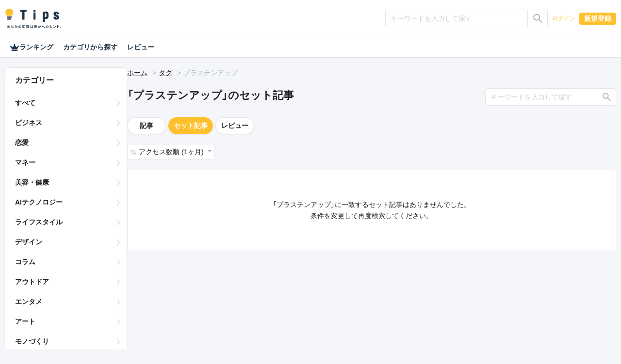

--- FILE ---
content_type: text/css
request_url: https://tips.jp/assets/dist/front/css/dropify.min.css?id=31504ac3a4cebe4ca251d24f679bb033
body_size: 10162
content:
@charset "UTF-8";
/*!
 * =============================================================
 * dropify v0.2.2 - Override your input files with style.
 * https://github.com/JeremyFagis/dropify
 *
 * (c) 2017 - Jeremy FAGIS <jeremy@fagis.fr> (http://fagis.fr)
 * =============================================================
 */.dropify-font:before,.dropify-wrapper .dropify-message span.file-icon:before,[class*=" dropify-font-"]:before,[class^=dropify-font-]:before{speak:none;display:inline-block;font-family:dropify;font-style:normal;font-variant:normal;font-weight:400;line-height:1em;margin-left:.2em;margin-right:.2em;text-align:center;text-decoration:inherit;text-transform:none;width:1em}.dropify-font-upload:before,.dropify-wrapper .dropify-message span.file-icon:before{content:"\e800"}.dropify-font-file:before{content:"\e801"}.dropify-wrapper{background-image:none;color:#acb3b9;cursor:pointer;display:block;font-size:14px;line-height:22px;max-width:100%;overflow:hidden;padding:0;position:relative;text-align:center;transition:border-color .15s linear;width:100%}@media (min-width:992px){.dropify-wrapper{height:124px}}@media (max-width:991.98px){.dropify-wrapper{height:124px}}.dropify-wrapper:hover{background-color:#f5f6f9}.dropify-wrapper:hover .dropify-clear,.dropify-wrapper:hover .dropify-preview .dropify-infos{opacity:1}@media (min-width:992px){.dropify-wrapper.has-preview{height:378px;width:720px}}@media (max-width:991.98px){.dropify-wrapper.has-preview{aspect-ratio:40/21;height:100%;width:100%}}.dropify-wrapper.has-preview .dropify-clear{display:block}.dropify-wrapper.has-error{border-color:#f34141}.dropify-wrapper.has-error .dropify-message .dropify-error{display:block}.dropify-wrapper.has-error:hover .dropify-errors-container{opacity:1;transition-delay:0s;visibility:visible}.dropify-wrapper.disabled:hover{-webkit-animation:none;animation:none;background-image:none}.dropify-wrapper.disabled input{cursor:not-allowed}.dropify-wrapper.disabled .dropify-message{opacity:.5;text-decoration:line-through}.dropify-wrapper.disabled .dropify-infos-message{display:none}.dropify-wrapper input{bottom:0;cursor:pointer;height:100%;left:0;opacity:0;position:absolute;right:0;top:0;width:100%;z-index:5}.dropify-wrapper .dropify-message{position:relative;top:50%;transform:translateY(-50%)}.dropify-wrapper .dropify-message span.file-icon{color:#ccc;font-size:50px}.dropify-wrapper .dropify-message p{margin:5px 0 0}.dropify-wrapper .dropify-message p.dropify-error{color:#f34141;display:none;font-weight:700}.dropify-wrapper .dropify-clear{background:none;border:none;color:#fff;display:none;font-size:11px;opacity:0;padding:0;position:absolute;right:10px;text-transform:uppercase;top:10px;transition:all .15s linear;z-index:7}.dropify-wrapper .dropify-clear:hover{background:transparent}.dropify-wrapper .dropify-clear:focus{outline:none}.dropify-wrapper .dropify-preview{background-color:transparent;bottom:0;display:none;left:0;overflow:hidden;padding:0;position:absolute;right:0;text-align:center;top:0;z-index:1}.dropify-wrapper .dropify-preview .dropify-render img{background-color:#fff;font-family:"object-fit: cover; object-position: center;";max-height:100%;max-width:100%;-o-object-fit:cover;object-fit:cover;-o-object-position:center;object-position:center;position:relative;top:50%;transform:translateY(-50%);transition:border-color .15s linear}@media (min-width:992px){.dropify-wrapper .dropify-preview .dropify-render img{height:378px;width:720px}}@media (max-width:991.98px){.dropify-wrapper .dropify-preview .dropify-render img{height:100%;width:100%}}.dropify-wrapper .dropify-preview .dropify-render i{color:#acb3b9;left:50%;position:absolute;top:50%;transform:translate(-50%,-50%)}.dropify-wrapper .dropify-preview .dropify-render .dropify-extension{font-size:13px;font-weight:900;left:50%;letter-spacing:-.03em;margin-top:10px;overflow:hidden;position:absolute;text-overflow:ellipsis;text-transform:uppercase;top:50%;transform:translate(-50%,-50%);white-space:nowrap;width:42px}.dropify-wrapper .dropify-preview .dropify-infos{background:rgba(0,0,0,.7);bottom:0;left:0;opacity:0;position:absolute;right:0;top:0;transition:opacity .15s linear;z-index:3}.dropify-wrapper .dropify-preview .dropify-infos .dropify-infos-inner{-webkit-backface-visibility:hidden;backface-visibility:hidden;padding:0 20px;position:absolute;top:50%;transform:translateY(-40%);transition:all .2s ease;width:100%}.dropify-wrapper .dropify-preview .dropify-infos .dropify-infos-inner p{color:#fff;font-weight:700;line-height:25px;margin:0;overflow:hidden;padding:0;position:relative;text-align:center;text-overflow:ellipsis;white-space:nowrap;width:100%}.dropify-wrapper .dropify-preview .dropify-infos .dropify-infos-inner p.dropify-infos-message{font-size:12px;margin-top:15px;opacity:.5;padding-top:15px;position:relative}.dropify-wrapper .dropify-preview .dropify-infos .dropify-infos-inner p.dropify-infos-message:before{background:#fff;content:"";height:2px;left:50%;position:absolute;top:0;transform:translate(-50%);width:30px}@media (min-width:992px){.community .form-group#dropify_header_image .dropify-wrapper.has-preview,.sale-set .form-group#dropify_header_image .dropify-wrapper.has-preview{height:240px;width:720px}}@media (max-width:991.98px){.community .form-group#dropify_header_image .dropify-wrapper.has-preview,.sale-set .form-group#dropify_header_image .dropify-wrapper.has-preview{height:33.333%;width:100%}}@media (min-width:992px){.community .form-group#dropify_header_image .dropify-wrapper .dropify-preview .dropify-render img,.sale-set .form-group#dropify_header_image .dropify-wrapper .dropify-preview .dropify-render img{height:240px;width:720px}}.community .form-group#dropify_header_image .dropify-wrapper.touch-fallback .dropify-preview .dropify-render,.sale-set .form-group#dropify_header_image .dropify-wrapper.touch-fallback .dropify-preview .dropify-render{height:33.333%;padding-bottom:33.333%}@media (min-width:992px){.content-mypage .form-group#dropify_header_img .dropify-wrapper{height:136px}.content-mypage .form-group#dropify_header_img .dropify-wrapper.has-preview{height:136px;width:680px}}@media (max-width:991.98px){.content-mypage .form-group#dropify_header_img .dropify-wrapper.has-preview{height:20%;width:100%}}@media (min-width:992px){.content-mypage .form-group#dropify_header_img .dropify-wrapper .dropify-preview .dropify-render img{height:136px;width:680px}}.content-mypage .form-group#dropify_header_img .dropify-wrapper.touch-fallback .dropify-preview .dropify-render{height:20%;padding-bottom:20%}.content-mypage .form-group#dropify_header_img .dropify-wrapper.touch-fallback .dropify-message{padding:10px 0}.dropify-wrapper:hover .dropify-preview .dropify-infos .dropify-infos-inner{margin-top:-5px}.dropify-wrapper.touch-fallback{height:auto!important}.dropify-wrapper.touch-fallback:hover{-webkit-animation:none;animation:none;background-image:none}.dropify-wrapper.touch-fallback .dropify-preview{padding:0;position:relative}.dropify-wrapper.touch-fallback .dropify-preview .dropify-render{display:block;height:52.5%;overflow:hidden;padding-bottom:52.5%;position:relative;width:100%}.dropify-wrapper.touch-fallback .dropify-preview .dropify-render .dropify-font-file{left:0;position:relative;top:0;transform:translate(0)}.dropify-wrapper.touch-fallback .dropify-preview .dropify-render .dropify-font-file:before{margin-bottom:30px;margin-top:30px}.dropify-wrapper.touch-fallback .dropify-preview .dropify-render img{position:absolute;transform:translate(-50%,-50%)}.dropify-wrapper.touch-fallback .dropify-preview .dropify-infos{background:transparent;opacity:1;position:relative}.dropify-wrapper.touch-fallback .dropify-preview .dropify-infos .dropify-infos-inner{padding:5px 50px 10px 20px;position:relative;top:0;transform:translate(0)}.dropify-wrapper.touch-fallback .dropify-preview .dropify-infos .dropify-infos-inner p{color:#acb3b9;line-height:25px;margin:0;overflow:hidden;padding:0;position:relative;text-align:left;text-overflow:ellipsis;white-space:nowrap;width:100%}.dropify-wrapper.touch-fallback .dropify-preview .dropify-infos .dropify-infos-inner p.dropify-filename{font-weight:700}.dropify-wrapper.touch-fallback .dropify-preview .dropify-infos .dropify-infos-inner p.dropify-infos-message{font-size:11px;margin-top:0;opacity:1;padding-top:0;position:relative}.dropify-wrapper.touch-fallback .dropify-preview .dropify-infos .dropify-infos-inner p.dropify-infos-message:before{display:none}.dropify-wrapper.touch-fallback .dropify-message{padding:40px 0;transform:translate(0)}.dropify-wrapper.touch-fallback .dropify-clear{border-color:hsla(0,0%,47%,.7);bottom:23px;color:#acb3b9;opacity:1;top:auto}.dropify-wrapper.touch-fallback.has-preview .dropify-message{display:none}.dropify-wrapper.touch-fallback:hover .dropify-preview .dropify-infos .dropify-infos-inner{margin-top:0}.dropify-wrapper .dropify-loader{display:none;position:absolute;right:15px;top:15px;z-index:9}.dropify-wrapper .dropify-loader:after{-webkit-animation:rotate .6s linear infinite;animation:rotate .6s linear infinite;border-color:#ccc #acb3b9 #acb3b9 #ccc;border-radius:100%;border-style:solid;border-width:1px;content:"";display:block;height:20px;position:relative;width:20px}.dropify-wrapper .dropify-errors-container{background:rgba(243,65,65,.8);bottom:0;left:0;opacity:0;position:absolute;right:0;text-align:left;top:0;transition:visibility 0s linear .15s,opacity .15s linear;visibility:hidden;z-index:3}.dropify-wrapper .dropify-errors-container ul{left:0;margin:0;padding:10px 20px;position:absolute;top:50%;transform:translateY(-50%)}.dropify-wrapper .dropify-errors-container ul li{color:#fff;font-weight:700;margin-left:20px}.dropify-wrapper .dropify-errors-container.visible{opacity:1;transition-delay:0s;visibility:visible}.dropify-wrapper~.dropify-errors-container ul{margin:15px 0;padding:0}.dropify-wrapper~.dropify-errors-container ul li{color:#f34141;font-weight:700;margin-left:20px}@-webkit-keyframes stripes{0%{background-position:0 0}to{background-position:60px 30px}}@keyframes stripes{0%{background-position:0 0}to{background-position:60px 30px}}@-webkit-keyframes rotate{0%{transform:rotate(-1turn)}to{transform:rotate(0deg)}}@keyframes rotate{0%{transform:rotate(-1turn)}to{transform:rotate(0deg)}}


--- FILE ---
content_type: text/css
request_url: https://tips.jp/assets/front/css/pace-theme-default.min.css
body_size: 229
content:
/*!
 * pace.js v1.2.1 | Default theme
 * https://github.com/CodeByZach/pace/
 * Licensed MIT © HubSpot, Inc.
 */
.pace{-webkit-pointer-events:none;pointer-events:none;-webkit-user-select:none;-moz-user-select:none;user-select:none}.pace-inactive{display:none}.pace .pace-progress{background:#ffc02e;position:fixed;z-index:2000;top:0;right:100%;width:100%;height:3px}


--- FILE ---
content_type: text/css
request_url: https://tips.jp/assets/dist/front/css/style.min.css?id=01c779ff17a59376f803661951da7f5b
body_size: 272232
content:
@charset "UTF-8";.fade{transition:opacity .15s linear}@media (prefers-reduced-motion:reduce){.fade{transition:none}}.fade:not(.show){opacity:0}.collapse:not(.show){display:none}.collapsing{height:0;overflow:hidden;position:relative;transition:height .35s ease}@media (prefers-reduced-motion:reduce){.collapsing{transition:none}}.dropdown,.dropleft,.dropright,.dropup{position:relative}.dropdown-toggle{white-space:nowrap}.dropdown-toggle:after{border-bottom:0;border-left:.3em solid transparent;border-right:.3em solid transparent;border-top:.3em solid;content:"";display:inline-block;margin-left:.255em;vertical-align:.255em}.dropdown-toggle:empty:after{margin-left:0}.dropdown-menu{background-clip:padding-box;background-color:#fff;border:1px solid #e4e4e4;border-radius:.4rem;color:#1e3244;display:none;float:left;font-size:1.6rem;left:0;list-style:none;margin:.125rem 0 0;min-width:10rem;padding:.5rem 0;position:absolute;text-align:left;top:100%;z-index:1000}@media (max-width:992px){.dropdown-menu{font-size:calc(1.06rem + .54435vw)}}.dropdown-menu-left{left:0;right:auto}.dropdown-menu-right{left:auto;right:0}@media (min-width:576px){.dropdown-menu-sm-left{left:0;right:auto}.dropdown-menu-sm-right{left:auto;right:0}}@media (min-width:768px){.dropdown-menu-md-left{left:0;right:auto}.dropdown-menu-md-right{left:auto;right:0}}@media (min-width:992px){.dropdown-menu-lg-left{left:0;right:auto}.dropdown-menu-lg-right{left:auto;right:0}}@media (min-width:1200px){.dropdown-menu-xl-left{left:0;right:auto}.dropdown-menu-xl-right{left:auto;right:0}}.dropup .dropdown-menu{bottom:100%;margin-bottom:.125rem;margin-top:0;top:auto}.dropup .dropdown-toggle:after{border-bottom:.3em solid;border-left:.3em solid transparent;border-right:.3em solid transparent;border-top:0;content:"";display:inline-block;margin-left:.255em;vertical-align:.255em}.dropup .dropdown-toggle:empty:after{margin-left:0}.dropright .dropdown-menu{left:100%;margin-left:.125rem;margin-top:0;right:auto;top:0}.dropright .dropdown-toggle:after{border-bottom:.3em solid transparent;border-left:.3em solid;border-right:0;border-top:.3em solid transparent;content:"";display:inline-block;margin-left:.255em;vertical-align:.255em}.dropright .dropdown-toggle:empty:after{margin-left:0}.dropright .dropdown-toggle:after{vertical-align:0}.dropleft .dropdown-menu{left:auto;margin-right:.125rem;margin-top:0;right:100%;top:0}.dropleft .dropdown-toggle:after{content:"";display:inline-block;display:none;margin-left:.255em;vertical-align:.255em}.dropleft .dropdown-toggle:before{border-bottom:.3em solid transparent;border-right:.3em solid;border-top:.3em solid transparent;content:"";display:inline-block;margin-right:.255em;vertical-align:.255em}.dropleft .dropdown-toggle:empty:after{margin-left:0}.dropleft .dropdown-toggle:before{vertical-align:0}.dropdown-menu[x-placement^=bottom],.dropdown-menu[x-placement^=left],.dropdown-menu[x-placement^=right],.dropdown-menu[x-placement^=top]{bottom:auto;right:auto}.dropdown-divider{border-top:1px solid #e4e4e4;height:0;margin:.5rem 0;overflow:hidden}.dropdown-item{background-color:transparent;border:0;clear:both;color:#1e2024;display:block;font-weight:400;padding:.25rem 1.5rem;text-align:inherit;white-space:nowrap;width:100%}.dropdown-item:focus,.dropdown-item:hover{background-color:#f5f6f9;color:#121416;text-decoration:none}.dropdown-item.active,.dropdown-item:active{background-color:#ffc02e;color:#fff;text-decoration:none}.dropdown-item.disabled,.dropdown-item:disabled{background-color:transparent;color:#acb3b9;pointer-events:none}.dropdown-menu.show{display:block}.dropdown-header{color:#acb3b9;display:block;font-size:1.2rem;margin-bottom:0;padding:.5rem 1.5rem;white-space:nowrap}@media (max-width:992px){.dropdown-header{font-size:calc(1.02rem + .18145vw)}}.dropdown-item-text{color:#1e2024;display:block;padding:.25rem 1.5rem}.modal-open{overflow:hidden}.modal-open .modal{overflow-x:hidden;overflow-y:auto}.modal{display:none;height:100%;left:0;outline:0;overflow:hidden;position:fixed;top:0;width:100%;z-index:1050}.modal-dialog{margin:1rem;pointer-events:none;position:relative;width:auto}.modal.fade .modal-dialog{transform:translateY(-50px);transition:transform .3s ease-out}@media (prefers-reduced-motion:reduce){.modal.fade .modal-dialog{transition:none}}.modal.show .modal-dialog{transform:none}.modal.modal-static .modal-dialog{transform:scale(1.02)}.modal-dialog-scrollable{display:flex;max-height:calc(100% - 2rem)}.modal-dialog-scrollable .modal-content{max-height:calc(100vh - 2rem);overflow:hidden}.modal-dialog-scrollable .modal-footer,.modal-dialog-scrollable .modal-header{flex-shrink:0}.modal-dialog-scrollable .modal-body{overflow-y:auto}.modal-dialog-centered{align-items:center;display:flex;min-height:calc(100% - 2rem)}.modal-dialog-centered:before{content:"";display:block;height:calc(100vh - 2rem);height:-webkit-min-content;height:-moz-min-content;height:min-content}.modal-dialog-centered.modal-dialog-scrollable{flex-direction:column;height:100%;justify-content:center}.modal-dialog-centered.modal-dialog-scrollable .modal-content{max-height:none}.modal-dialog-centered.modal-dialog-scrollable:before{content:none}.modal-content{background-clip:padding-box;background-color:#fff;border:1px solid rgba(0,0,0,.2);border-radius:.6rem;display:flex;flex-direction:column;outline:0;pointer-events:auto;position:relative;width:100%}.modal-backdrop{background-color:#000;height:100vh;left:0;position:fixed;top:0;width:100vw;z-index:1040}.modal-backdrop.fade{opacity:0}.modal-backdrop.show{opacity:.5}.modal-header{align-items:flex-start;border-bottom:1px solid #e4e4e4;border-top-left-radius:calc(.6rem - 1px);border-top-right-radius:calc(.6rem - 1px);display:flex;justify-content:space-between;padding:1rem}.modal-header .close{margin:-1rem -1rem -1rem auto;padding:1rem}.modal-title{line-height:1.7;margin-bottom:0}.modal-body{flex:1 1 auto;padding:1rem;position:relative}.modal-footer{align-items:center;border-bottom-left-radius:calc(.6rem - 1px);border-bottom-right-radius:calc(.6rem - 1px);border-top:1px solid #e4e4e4;display:flex;flex-wrap:wrap;justify-content:flex-end;padding:.75rem}.modal-footer>*{margin:.25rem}.modal-scrollbar-measure{height:50px;overflow:scroll;position:absolute;top:-9999px;width:50px}@media (min-width:576px){.modal-dialog{margin:1.75rem auto;max-width:500px}.modal-dialog-scrollable{max-height:calc(100% - 3.5rem)}.modal-dialog-scrollable .modal-content{max-height:calc(100vh - 3.5rem)}.modal-dialog-centered{min-height:calc(100% - 3.5rem)}.modal-dialog-centered:before{height:calc(100vh - 3.5rem);height:-webkit-min-content;height:-moz-min-content;height:min-content}.modal-sm{max-width:320px}}@media (min-width:992px){.modal-lg,.modal-xl{max-width:800px}}@media (min-width:1200px){.modal-xl{max-width:1140px}}.toast{background-clip:padding-box;background-color:#fff;border:1px solid rgba(0,0,0,.1);border-radius:.6rem;box-shadow:0 .25rem .75rem rgba(0,0,0,.1);flex-basis:350px;font-size:1.4rem;max-width:350px;opacity:0}@media (max-width:992px){.toast{font-size:calc(1.04rem + .3629vw)}}.toast:not(:last-child){margin-bottom:.75rem}.toast.showing{opacity:1}.toast.show{display:block;opacity:1}.toast.hide{display:none}.toast-header{align-items:center;background-clip:padding-box;background-color:#fff;border-bottom:1px solid rgba(0,0,0,.05);border-top-left-radius:calc(.6rem - 1px);border-top-right-radius:calc(.6rem - 1px);color:#acb3b9;display:flex;padding:.25rem .75rem}.toast-body{padding:.75rem}.tooltip{word-wrap:break-word;display:block;font-family:YakuHanJPs,-apple-system,BlinkMacSystemFont,Segoe UI,Roboto,Helvetica Neue,Arial,Noto Sans,Meiryo,メイリオ,Noto Color Emoji,Apple Color Emoji,Segoe UI Emoji,Segoe UI Symbol,sans-serif;font-size:1.2rem;font-style:normal;font-weight:400;letter-spacing:normal;line-break:auto;line-height:1.7;margin:0;opacity:0;position:absolute;text-align:left;text-align:start;text-decoration:none;text-shadow:none;text-transform:none;white-space:normal;word-break:normal;word-spacing:normal;z-index:1070}@media (max-width:992px){.tooltip{font-size:calc(1.02rem + .18145vw)}}.tooltip.show{opacity:.9}.tooltip .arrow{display:block;height:.4rem;position:absolute;width:.8rem}.tooltip .arrow:before{border-color:transparent;border-style:solid;content:"";position:absolute}.bs-tooltip-auto[x-placement^=top],.bs-tooltip-top{padding:.4rem 0}.bs-tooltip-auto[x-placement^=top] .arrow,.bs-tooltip-top .arrow{bottom:0}.bs-tooltip-auto[x-placement^=top] .arrow:before,.bs-tooltip-top .arrow:before{border-top-color:#000;border-width:.4rem .4rem 0;top:0}.bs-tooltip-auto[x-placement^=right],.bs-tooltip-right{padding:0 .4rem}.bs-tooltip-auto[x-placement^=right] .arrow,.bs-tooltip-right .arrow{height:.8rem;left:0;width:.4rem}.bs-tooltip-auto[x-placement^=right] .arrow:before,.bs-tooltip-right .arrow:before{border-right-color:#000;border-width:.4rem .4rem .4rem 0;right:0}.bs-tooltip-auto[x-placement^=bottom],.bs-tooltip-bottom{padding:.4rem 0}.bs-tooltip-auto[x-placement^=bottom] .arrow,.bs-tooltip-bottom .arrow{top:0}.bs-tooltip-auto[x-placement^=bottom] .arrow:before,.bs-tooltip-bottom .arrow:before{border-bottom-color:#000;border-width:0 .4rem .4rem;bottom:0}.bs-tooltip-auto[x-placement^=left],.bs-tooltip-left{padding:0 .4rem}.bs-tooltip-auto[x-placement^=left] .arrow,.bs-tooltip-left .arrow{height:.8rem;right:0;width:.4rem}.bs-tooltip-auto[x-placement^=left] .arrow:before,.bs-tooltip-left .arrow:before{border-left-color:#000;border-width:.4rem 0 .4rem .4rem;left:0}.tooltip-inner{background-color:#000;border-radius:.4rem;color:#fff;max-width:200px;padding:.25rem .5rem;text-align:center}.input-group{align-items:stretch;display:flex;flex-wrap:wrap;position:relative;width:100%}.input-group>.custom-file,.input-group>.custom-select,.input-group>.form-control,.input-group>.form-control-plaintext{flex:1 1 auto;margin-bottom:0;min-width:0;position:relative;width:1%}.input-group>.custom-file+.custom-file,.input-group>.custom-file+.custom-select,.input-group>.custom-file+.form-control,.input-group>.custom-select+.custom-file,.input-group>.custom-select+.custom-select,.input-group>.custom-select+.form-control,.input-group>.form-control+.custom-file,.input-group>.form-control+.custom-select,.input-group>.form-control+.form-control,.input-group>.form-control-plaintext+.custom-file,.input-group>.form-control-plaintext+.custom-select,.input-group>.form-control-plaintext+.form-control{margin-left:-1px}.input-group>.custom-file .custom-file-input:focus~.custom-file-label,.input-group>.custom-select:focus,.input-group>.form-control:focus{z-index:3}.input-group>.custom-file .custom-file-input:focus{z-index:4}.input-group>.custom-select:not(:last-child),.input-group>.form-control:not(:last-child){border-bottom-right-radius:0;border-top-right-radius:0}.input-group>.custom-select:not(:first-child),.input-group>.form-control:not(:first-child){border-bottom-left-radius:0;border-top-left-radius:0}.input-group>.custom-file{align-items:center;display:flex}.input-group>.custom-file:not(:last-child) .custom-file-label,.input-group>.custom-file:not(:last-child) .custom-file-label:after{border-bottom-right-radius:0;border-top-right-radius:0}.input-group>.custom-file:not(:first-child) .custom-file-label{border-bottom-left-radius:0;border-top-left-radius:0}.input-group-append,.input-group-prepend{display:flex}.input-group-append .btn,.input-group-prepend .btn{position:relative;z-index:2}.input-group-append .btn:focus,.input-group-prepend .btn:focus{z-index:3}.input-group-append .btn+.btn,.input-group-append .btn+.input-group-text,.input-group-append .input-group-text+.btn,.input-group-append .input-group-text+.input-group-text,.input-group-prepend .btn+.btn,.input-group-prepend .btn+.input-group-text,.input-group-prepend .input-group-text+.btn,.input-group-prepend .input-group-text+.input-group-text{margin-left:-1px}.input-group-prepend{margin-right:-1px}.input-group-append{margin-left:-1px}.input-group-text{align-items:center;background-color:#e5e6e9;border:1px solid #e4e4e4;border-radius:.4rem;color:#1e3244;display:flex;font-size:1.6rem;font-weight:400;line-height:1.7;margin-bottom:0;padding:.375rem .75rem;text-align:center;white-space:nowrap}@media (max-width:992px){.input-group-text{font-size:calc(1.06rem + .54435vw)}}.input-group-text input[type=checkbox],.input-group-text input[type=radio]{margin-top:0}.input-group-lg>.custom-select,.input-group-lg>.form-control:not(textarea){height:calc(1.8em + 1rem + 2px)}.input-group-lg>.custom-select,.input-group-lg>.form-control,.input-group-lg>.input-group-append>.btn,.input-group-lg>.input-group-append>.input-group-text,.input-group-lg>.input-group-prepend>.btn,.input-group-lg>.input-group-prepend>.input-group-text{border-radius:.6rem;font-size:2rem;line-height:1.8;padding:.5rem 1rem}@media (max-width:992px){.input-group-lg>.custom-select,.input-group-lg>.form-control,.input-group-lg>.input-group-append>.btn,.input-group-lg>.input-group-append>.input-group-text,.input-group-lg>.input-group-prepend>.btn,.input-group-lg>.input-group-prepend>.input-group-text{font-size:calc(1.1rem + .90726vw)}}.input-group-sm>.custom-select,.input-group-sm>.form-control:not(textarea){height:calc(1.8em + .9rem + 2px)}.input-group-sm>.custom-select,.input-group-sm>.form-control,.input-group-sm>.input-group-append>.btn,.input-group-sm>.input-group-append>.input-group-text,.input-group-sm>.input-group-prepend>.btn,.input-group-sm>.input-group-prepend>.input-group-text{border-radius:.4rem;font-size:1.4rem;line-height:1.5;padding:.45rem 1rem}@media (max-width:992px){.input-group-sm>.custom-select,.input-group-sm>.form-control,.input-group-sm>.input-group-append>.btn,.input-group-sm>.input-group-append>.input-group-text,.input-group-sm>.input-group-prepend>.btn,.input-group-sm>.input-group-prepend>.input-group-text{font-size:calc(1.04rem + .3629vw)}}.input-group-lg>.custom-select,.input-group-sm>.custom-select{padding-right:1.75rem}.input-group>.input-group-append:last-child>.btn:not(:last-child):not(.dropdown-toggle),.input-group>.input-group-append:last-child>.input-group-text:not(:last-child),.input-group>.input-group-append:not(:last-child)>.btn,.input-group>.input-group-append:not(:last-child)>.input-group-text,.input-group>.input-group-prepend>.btn,.input-group>.input-group-prepend>.input-group-text{border-bottom-right-radius:0;border-top-right-radius:0}.input-group>.input-group-append>.btn,.input-group>.input-group-append>.input-group-text,.input-group>.input-group-prepend:first-child>.btn:not(:first-child),.input-group>.input-group-prepend:first-child>.input-group-text:not(:first-child),.input-group>.input-group-prepend:not(:first-child)>.btn,.input-group>.input-group-prepend:not(:first-child)>.input-group-text{border-bottom-left-radius:0;border-top-left-radius:0}.m-0{margin:0!important}.mt-0,.my-0{margin-top:0!important}.mr-0,.mx-0{margin-right:0!important}.mb-0,.my-0{margin-bottom:0!important}.ml-0,.mx-0{margin-left:0!important}.m-1{margin:.25rem!important}.mt-1,.my-1{margin-top:.25rem!important}.mr-1,.mx-1{margin-right:.25rem!important}.mb-1,.my-1{margin-bottom:.25rem!important}.ml-1,.mx-1{margin-left:.25rem!important}.m-2{margin:.5rem!important}.mt-2,.my-2{margin-top:.5rem!important}.mr-2,.mx-2{margin-right:.5rem!important}.mb-2,.my-2{margin-bottom:.5rem!important}.ml-2,.mx-2{margin-left:.5rem!important}.m-3{margin:1rem!important}.mt-3,.my-3{margin-top:1rem!important}.mr-3,.mx-3{margin-right:1rem!important}.mb-3,.my-3{margin-bottom:1rem!important}.ml-3,.mx-3{margin-left:1rem!important}.m-4{margin:2rem!important}.mt-4,.my-4{margin-top:2rem!important}.mr-4,.mx-4{margin-right:2rem!important}.mb-4,.my-4{margin-bottom:2rem!important}.ml-4,.mx-4{margin-left:2rem!important}.m-5{margin:3rem!important}.mt-5,.my-5{margin-top:3rem!important}.mr-5,.mx-5{margin-right:3rem!important}.mb-5,.my-5{margin-bottom:3rem!important}.ml-5,.mx-5{margin-left:3rem!important}.p-0{padding:0!important}.pt-0,.py-0{padding-top:0!important}.pr-0,.px-0{padding-right:0!important}.pb-0,.py-0{padding-bottom:0!important}.pl-0,.px-0{padding-left:0!important}.p-1{padding:.25rem!important}.pt-1,.py-1{padding-top:.25rem!important}.pr-1,.px-1{padding-right:.25rem!important}.pb-1,.py-1{padding-bottom:.25rem!important}.pl-1,.px-1{padding-left:.25rem!important}.p-2{padding:.5rem!important}.pt-2,.py-2{padding-top:.5rem!important}.pr-2,.px-2{padding-right:.5rem!important}.pb-2,.py-2{padding-bottom:.5rem!important}.pl-2,.px-2{padding-left:.5rem!important}.p-3{padding:1rem!important}.pt-3,.py-3{padding-top:1rem!important}.pr-3,.px-3{padding-right:1rem!important}.pb-3,.py-3{padding-bottom:1rem!important}.pl-3,.px-3{padding-left:1rem!important}.p-4{padding:2rem!important}.pt-4,.py-4{padding-top:2rem!important}.pr-4,.px-4{padding-right:2rem!important}.pb-4,.py-4{padding-bottom:2rem!important}.pl-4,.px-4{padding-left:2rem!important}.p-5{padding:3rem!important}.pt-5,.py-5{padding-top:3rem!important}.pr-5,.px-5{padding-right:3rem!important}.pb-5,.py-5{padding-bottom:3rem!important}.pl-5,.px-5{padding-left:3rem!important}.m-n1{margin:-.25rem!important}.mt-n1,.my-n1{margin-top:-.25rem!important}.mr-n1,.mx-n1{margin-right:-.25rem!important}.mb-n1,.my-n1{margin-bottom:-.25rem!important}.ml-n1,.mx-n1{margin-left:-.25rem!important}.m-n2{margin:-.5rem!important}.mt-n2,.my-n2{margin-top:-.5rem!important}.mr-n2,.mx-n2{margin-right:-.5rem!important}.mb-n2,.my-n2{margin-bottom:-.5rem!important}.ml-n2,.mx-n2{margin-left:-.5rem!important}.m-n3{margin:-1rem!important}.mt-n3,.my-n3{margin-top:-1rem!important}.mr-n3,.mx-n3{margin-right:-1rem!important}.mb-n3,.my-n3{margin-bottom:-1rem!important}.ml-n3,.mx-n3{margin-left:-1rem!important}.m-n4{margin:-2rem!important}.mt-n4,.my-n4{margin-top:-2rem!important}.mr-n4,.mx-n4{margin-right:-2rem!important}.mb-n4,.my-n4{margin-bottom:-2rem!important}.ml-n4,.mx-n4{margin-left:-2rem!important}.m-n5{margin:-3rem!important}.mt-n5,.my-n5{margin-top:-3rem!important}.mr-n5,.mx-n5{margin-right:-3rem!important}.mb-n5,.my-n5{margin-bottom:-3rem!important}.ml-n5,.mx-n5{margin-left:-3rem!important}.m-auto{margin:auto!important}.mt-auto,.my-auto{margin-top:auto!important}.mr-auto,.mx-auto{margin-right:auto!important}.mb-auto,.my-auto{margin-bottom:auto!important}.ml-auto,.mx-auto{margin-left:auto!important}@media (min-width:576px){.m-sm-0{margin:0!important}.mt-sm-0,.my-sm-0{margin-top:0!important}.mr-sm-0,.mx-sm-0{margin-right:0!important}.mb-sm-0,.my-sm-0{margin-bottom:0!important}.ml-sm-0,.mx-sm-0{margin-left:0!important}.m-sm-1{margin:.25rem!important}.mt-sm-1,.my-sm-1{margin-top:.25rem!important}.mr-sm-1,.mx-sm-1{margin-right:.25rem!important}.mb-sm-1,.my-sm-1{margin-bottom:.25rem!important}.ml-sm-1,.mx-sm-1{margin-left:.25rem!important}.m-sm-2{margin:.5rem!important}.mt-sm-2,.my-sm-2{margin-top:.5rem!important}.mr-sm-2,.mx-sm-2{margin-right:.5rem!important}.mb-sm-2,.my-sm-2{margin-bottom:.5rem!important}.ml-sm-2,.mx-sm-2{margin-left:.5rem!important}.m-sm-3{margin:1rem!important}.mt-sm-3,.my-sm-3{margin-top:1rem!important}.mr-sm-3,.mx-sm-3{margin-right:1rem!important}.mb-sm-3,.my-sm-3{margin-bottom:1rem!important}.ml-sm-3,.mx-sm-3{margin-left:1rem!important}.m-sm-4{margin:2rem!important}.mt-sm-4,.my-sm-4{margin-top:2rem!important}.mr-sm-4,.mx-sm-4{margin-right:2rem!important}.mb-sm-4,.my-sm-4{margin-bottom:2rem!important}.ml-sm-4,.mx-sm-4{margin-left:2rem!important}.m-sm-5{margin:3rem!important}.mt-sm-5,.my-sm-5{margin-top:3rem!important}.mr-sm-5,.mx-sm-5{margin-right:3rem!important}.mb-sm-5,.my-sm-5{margin-bottom:3rem!important}.ml-sm-5,.mx-sm-5{margin-left:3rem!important}.p-sm-0{padding:0!important}.pt-sm-0,.py-sm-0{padding-top:0!important}.pr-sm-0,.px-sm-0{padding-right:0!important}.pb-sm-0,.py-sm-0{padding-bottom:0!important}.pl-sm-0,.px-sm-0{padding-left:0!important}.p-sm-1{padding:.25rem!important}.pt-sm-1,.py-sm-1{padding-top:.25rem!important}.pr-sm-1,.px-sm-1{padding-right:.25rem!important}.pb-sm-1,.py-sm-1{padding-bottom:.25rem!important}.pl-sm-1,.px-sm-1{padding-left:.25rem!important}.p-sm-2{padding:.5rem!important}.pt-sm-2,.py-sm-2{padding-top:.5rem!important}.pr-sm-2,.px-sm-2{padding-right:.5rem!important}.pb-sm-2,.py-sm-2{padding-bottom:.5rem!important}.pl-sm-2,.px-sm-2{padding-left:.5rem!important}.p-sm-3{padding:1rem!important}.pt-sm-3,.py-sm-3{padding-top:1rem!important}.pr-sm-3,.px-sm-3{padding-right:1rem!important}.pb-sm-3,.py-sm-3{padding-bottom:1rem!important}.pl-sm-3,.px-sm-3{padding-left:1rem!important}.p-sm-4{padding:2rem!important}.pt-sm-4,.py-sm-4{padding-top:2rem!important}.pr-sm-4,.px-sm-4{padding-right:2rem!important}.pb-sm-4,.py-sm-4{padding-bottom:2rem!important}.pl-sm-4,.px-sm-4{padding-left:2rem!important}.p-sm-5{padding:3rem!important}.pt-sm-5,.py-sm-5{padding-top:3rem!important}.pr-sm-5,.px-sm-5{padding-right:3rem!important}.pb-sm-5,.py-sm-5{padding-bottom:3rem!important}.pl-sm-5,.px-sm-5{padding-left:3rem!important}.m-sm-n1{margin:-.25rem!important}.mt-sm-n1,.my-sm-n1{margin-top:-.25rem!important}.mr-sm-n1,.mx-sm-n1{margin-right:-.25rem!important}.mb-sm-n1,.my-sm-n1{margin-bottom:-.25rem!important}.ml-sm-n1,.mx-sm-n1{margin-left:-.25rem!important}.m-sm-n2{margin:-.5rem!important}.mt-sm-n2,.my-sm-n2{margin-top:-.5rem!important}.mr-sm-n2,.mx-sm-n2{margin-right:-.5rem!important}.mb-sm-n2,.my-sm-n2{margin-bottom:-.5rem!important}.ml-sm-n2,.mx-sm-n2{margin-left:-.5rem!important}.m-sm-n3{margin:-1rem!important}.mt-sm-n3,.my-sm-n3{margin-top:-1rem!important}.mr-sm-n3,.mx-sm-n3{margin-right:-1rem!important}.mb-sm-n3,.my-sm-n3{margin-bottom:-1rem!important}.ml-sm-n3,.mx-sm-n3{margin-left:-1rem!important}.m-sm-n4{margin:-2rem!important}.mt-sm-n4,.my-sm-n4{margin-top:-2rem!important}.mr-sm-n4,.mx-sm-n4{margin-right:-2rem!important}.mb-sm-n4,.my-sm-n4{margin-bottom:-2rem!important}.ml-sm-n4,.mx-sm-n4{margin-left:-2rem!important}.m-sm-n5{margin:-3rem!important}.mt-sm-n5,.my-sm-n5{margin-top:-3rem!important}.mr-sm-n5,.mx-sm-n5{margin-right:-3rem!important}.mb-sm-n5,.my-sm-n5{margin-bottom:-3rem!important}.ml-sm-n5,.mx-sm-n5{margin-left:-3rem!important}.m-sm-auto{margin:auto!important}.mt-sm-auto,.my-sm-auto{margin-top:auto!important}.mr-sm-auto,.mx-sm-auto{margin-right:auto!important}.mb-sm-auto,.my-sm-auto{margin-bottom:auto!important}.ml-sm-auto,.mx-sm-auto{margin-left:auto!important}}@media (min-width:768px){.m-md-0{margin:0!important}.mt-md-0,.my-md-0{margin-top:0!important}.mr-md-0,.mx-md-0{margin-right:0!important}.mb-md-0,.my-md-0{margin-bottom:0!important}.ml-md-0,.mx-md-0{margin-left:0!important}.m-md-1{margin:.25rem!important}.mt-md-1,.my-md-1{margin-top:.25rem!important}.mr-md-1,.mx-md-1{margin-right:.25rem!important}.mb-md-1,.my-md-1{margin-bottom:.25rem!important}.ml-md-1,.mx-md-1{margin-left:.25rem!important}.m-md-2{margin:.5rem!important}.mt-md-2,.my-md-2{margin-top:.5rem!important}.mr-md-2,.mx-md-2{margin-right:.5rem!important}.mb-md-2,.my-md-2{margin-bottom:.5rem!important}.ml-md-2,.mx-md-2{margin-left:.5rem!important}.m-md-3{margin:1rem!important}.mt-md-3,.my-md-3{margin-top:1rem!important}.mr-md-3,.mx-md-3{margin-right:1rem!important}.mb-md-3,.my-md-3{margin-bottom:1rem!important}.ml-md-3,.mx-md-3{margin-left:1rem!important}.m-md-4{margin:2rem!important}.mt-md-4,.my-md-4{margin-top:2rem!important}.mr-md-4,.mx-md-4{margin-right:2rem!important}.mb-md-4,.my-md-4{margin-bottom:2rem!important}.ml-md-4,.mx-md-4{margin-left:2rem!important}.m-md-5{margin:3rem!important}.mt-md-5,.my-md-5{margin-top:3rem!important}.mr-md-5,.mx-md-5{margin-right:3rem!important}.mb-md-5,.my-md-5{margin-bottom:3rem!important}.ml-md-5,.mx-md-5{margin-left:3rem!important}.p-md-0{padding:0!important}.pt-md-0,.py-md-0{padding-top:0!important}.pr-md-0,.px-md-0{padding-right:0!important}.pb-md-0,.py-md-0{padding-bottom:0!important}.pl-md-0,.px-md-0{padding-left:0!important}.p-md-1{padding:.25rem!important}.pt-md-1,.py-md-1{padding-top:.25rem!important}.pr-md-1,.px-md-1{padding-right:.25rem!important}.pb-md-1,.py-md-1{padding-bottom:.25rem!important}.pl-md-1,.px-md-1{padding-left:.25rem!important}.p-md-2{padding:.5rem!important}.pt-md-2,.py-md-2{padding-top:.5rem!important}.pr-md-2,.px-md-2{padding-right:.5rem!important}.pb-md-2,.py-md-2{padding-bottom:.5rem!important}.pl-md-2,.px-md-2{padding-left:.5rem!important}.p-md-3{padding:1rem!important}.pt-md-3,.py-md-3{padding-top:1rem!important}.pr-md-3,.px-md-3{padding-right:1rem!important}.pb-md-3,.py-md-3{padding-bottom:1rem!important}.pl-md-3,.px-md-3{padding-left:1rem!important}.p-md-4{padding:2rem!important}.pt-md-4,.py-md-4{padding-top:2rem!important}.pr-md-4,.px-md-4{padding-right:2rem!important}.pb-md-4,.py-md-4{padding-bottom:2rem!important}.pl-md-4,.px-md-4{padding-left:2rem!important}.p-md-5{padding:3rem!important}.pt-md-5,.py-md-5{padding-top:3rem!important}.pr-md-5,.px-md-5{padding-right:3rem!important}.pb-md-5,.py-md-5{padding-bottom:3rem!important}.pl-md-5,.px-md-5{padding-left:3rem!important}.m-md-n1{margin:-.25rem!important}.mt-md-n1,.my-md-n1{margin-top:-.25rem!important}.mr-md-n1,.mx-md-n1{margin-right:-.25rem!important}.mb-md-n1,.my-md-n1{margin-bottom:-.25rem!important}.ml-md-n1,.mx-md-n1{margin-left:-.25rem!important}.m-md-n2{margin:-.5rem!important}.mt-md-n2,.my-md-n2{margin-top:-.5rem!important}.mr-md-n2,.mx-md-n2{margin-right:-.5rem!important}.mb-md-n2,.my-md-n2{margin-bottom:-.5rem!important}.ml-md-n2,.mx-md-n2{margin-left:-.5rem!important}.m-md-n3{margin:-1rem!important}.mt-md-n3,.my-md-n3{margin-top:-1rem!important}.mr-md-n3,.mx-md-n3{margin-right:-1rem!important}.mb-md-n3,.my-md-n3{margin-bottom:-1rem!important}.ml-md-n3,.mx-md-n3{margin-left:-1rem!important}.m-md-n4{margin:-2rem!important}.mt-md-n4,.my-md-n4{margin-top:-2rem!important}.mr-md-n4,.mx-md-n4{margin-right:-2rem!important}.mb-md-n4,.my-md-n4{margin-bottom:-2rem!important}.ml-md-n4,.mx-md-n4{margin-left:-2rem!important}.m-md-n5{margin:-3rem!important}.mt-md-n5,.my-md-n5{margin-top:-3rem!important}.mr-md-n5,.mx-md-n5{margin-right:-3rem!important}.mb-md-n5,.my-md-n5{margin-bottom:-3rem!important}.ml-md-n5,.mx-md-n5{margin-left:-3rem!important}.m-md-auto{margin:auto!important}.mt-md-auto,.my-md-auto{margin-top:auto!important}.mr-md-auto,.mx-md-auto{margin-right:auto!important}.mb-md-auto,.my-md-auto{margin-bottom:auto!important}.ml-md-auto,.mx-md-auto{margin-left:auto!important}}@media (min-width:992px){.m-lg-0{margin:0!important}.mt-lg-0,.my-lg-0{margin-top:0!important}.mr-lg-0,.mx-lg-0{margin-right:0!important}.mb-lg-0,.my-lg-0{margin-bottom:0!important}.ml-lg-0,.mx-lg-0{margin-left:0!important}.m-lg-1{margin:.25rem!important}.mt-lg-1,.my-lg-1{margin-top:.25rem!important}.mr-lg-1,.mx-lg-1{margin-right:.25rem!important}.mb-lg-1,.my-lg-1{margin-bottom:.25rem!important}.ml-lg-1,.mx-lg-1{margin-left:.25rem!important}.m-lg-2{margin:.5rem!important}.mt-lg-2,.my-lg-2{margin-top:.5rem!important}.mr-lg-2,.mx-lg-2{margin-right:.5rem!important}.mb-lg-2,.my-lg-2{margin-bottom:.5rem!important}.ml-lg-2,.mx-lg-2{margin-left:.5rem!important}.m-lg-3{margin:1rem!important}.mt-lg-3,.my-lg-3{margin-top:1rem!important}.mr-lg-3,.mx-lg-3{margin-right:1rem!important}.mb-lg-3,.my-lg-3{margin-bottom:1rem!important}.ml-lg-3,.mx-lg-3{margin-left:1rem!important}.m-lg-4{margin:2rem!important}.mt-lg-4,.my-lg-4{margin-top:2rem!important}.mr-lg-4,.mx-lg-4{margin-right:2rem!important}.mb-lg-4,.my-lg-4{margin-bottom:2rem!important}.ml-lg-4,.mx-lg-4{margin-left:2rem!important}.m-lg-5{margin:3rem!important}.mt-lg-5,.my-lg-5{margin-top:3rem!important}.mr-lg-5,.mx-lg-5{margin-right:3rem!important}.mb-lg-5,.my-lg-5{margin-bottom:3rem!important}.ml-lg-5,.mx-lg-5{margin-left:3rem!important}.p-lg-0{padding:0!important}.pt-lg-0,.py-lg-0{padding-top:0!important}.pr-lg-0,.px-lg-0{padding-right:0!important}.pb-lg-0,.py-lg-0{padding-bottom:0!important}.pl-lg-0,.px-lg-0{padding-left:0!important}.p-lg-1{padding:.25rem!important}.pt-lg-1,.py-lg-1{padding-top:.25rem!important}.pr-lg-1,.px-lg-1{padding-right:.25rem!important}.pb-lg-1,.py-lg-1{padding-bottom:.25rem!important}.pl-lg-1,.px-lg-1{padding-left:.25rem!important}.p-lg-2{padding:.5rem!important}.pt-lg-2,.py-lg-2{padding-top:.5rem!important}.pr-lg-2,.px-lg-2{padding-right:.5rem!important}.pb-lg-2,.py-lg-2{padding-bottom:.5rem!important}.pl-lg-2,.px-lg-2{padding-left:.5rem!important}.p-lg-3{padding:1rem!important}.pt-lg-3,.py-lg-3{padding-top:1rem!important}.pr-lg-3,.px-lg-3{padding-right:1rem!important}.pb-lg-3,.py-lg-3{padding-bottom:1rem!important}.pl-lg-3,.px-lg-3{padding-left:1rem!important}.p-lg-4{padding:2rem!important}.pt-lg-4,.py-lg-4{padding-top:2rem!important}.pr-lg-4,.px-lg-4{padding-right:2rem!important}.pb-lg-4,.py-lg-4{padding-bottom:2rem!important}.pl-lg-4,.px-lg-4{padding-left:2rem!important}.p-lg-5{padding:3rem!important}.pt-lg-5,.py-lg-5{padding-top:3rem!important}.pr-lg-5,.px-lg-5{padding-right:3rem!important}.pb-lg-5,.py-lg-5{padding-bottom:3rem!important}.pl-lg-5,.px-lg-5{padding-left:3rem!important}.m-lg-n1{margin:-.25rem!important}.mt-lg-n1,.my-lg-n1{margin-top:-.25rem!important}.mr-lg-n1,.mx-lg-n1{margin-right:-.25rem!important}.mb-lg-n1,.my-lg-n1{margin-bottom:-.25rem!important}.ml-lg-n1,.mx-lg-n1{margin-left:-.25rem!important}.m-lg-n2{margin:-.5rem!important}.mt-lg-n2,.my-lg-n2{margin-top:-.5rem!important}.mr-lg-n2,.mx-lg-n2{margin-right:-.5rem!important}.mb-lg-n2,.my-lg-n2{margin-bottom:-.5rem!important}.ml-lg-n2,.mx-lg-n2{margin-left:-.5rem!important}.m-lg-n3{margin:-1rem!important}.mt-lg-n3,.my-lg-n3{margin-top:-1rem!important}.mr-lg-n3,.mx-lg-n3{margin-right:-1rem!important}.mb-lg-n3,.my-lg-n3{margin-bottom:-1rem!important}.ml-lg-n3,.mx-lg-n3{margin-left:-1rem!important}.m-lg-n4{margin:-2rem!important}.mt-lg-n4,.my-lg-n4{margin-top:-2rem!important}.mr-lg-n4,.mx-lg-n4{margin-right:-2rem!important}.mb-lg-n4,.my-lg-n4{margin-bottom:-2rem!important}.ml-lg-n4,.mx-lg-n4{margin-left:-2rem!important}.m-lg-n5{margin:-3rem!important}.mt-lg-n5,.my-lg-n5{margin-top:-3rem!important}.mr-lg-n5,.mx-lg-n5{margin-right:-3rem!important}.mb-lg-n5,.my-lg-n5{margin-bottom:-3rem!important}.ml-lg-n5,.mx-lg-n5{margin-left:-3rem!important}.m-lg-auto{margin:auto!important}.mt-lg-auto,.my-lg-auto{margin-top:auto!important}.mr-lg-auto,.mx-lg-auto{margin-right:auto!important}.mb-lg-auto,.my-lg-auto{margin-bottom:auto!important}.ml-lg-auto,.mx-lg-auto{margin-left:auto!important}}@media (min-width:1200px){.m-xl-0{margin:0!important}.mt-xl-0,.my-xl-0{margin-top:0!important}.mr-xl-0,.mx-xl-0{margin-right:0!important}.mb-xl-0,.my-xl-0{margin-bottom:0!important}.ml-xl-0,.mx-xl-0{margin-left:0!important}.m-xl-1{margin:.25rem!important}.mt-xl-1,.my-xl-1{margin-top:.25rem!important}.mr-xl-1,.mx-xl-1{margin-right:.25rem!important}.mb-xl-1,.my-xl-1{margin-bottom:.25rem!important}.ml-xl-1,.mx-xl-1{margin-left:.25rem!important}.m-xl-2{margin:.5rem!important}.mt-xl-2,.my-xl-2{margin-top:.5rem!important}.mr-xl-2,.mx-xl-2{margin-right:.5rem!important}.mb-xl-2,.my-xl-2{margin-bottom:.5rem!important}.ml-xl-2,.mx-xl-2{margin-left:.5rem!important}.m-xl-3{margin:1rem!important}.mt-xl-3,.my-xl-3{margin-top:1rem!important}.mr-xl-3,.mx-xl-3{margin-right:1rem!important}.mb-xl-3,.my-xl-3{margin-bottom:1rem!important}.ml-xl-3,.mx-xl-3{margin-left:1rem!important}.m-xl-4{margin:2rem!important}.mt-xl-4,.my-xl-4{margin-top:2rem!important}.mr-xl-4,.mx-xl-4{margin-right:2rem!important}.mb-xl-4,.my-xl-4{margin-bottom:2rem!important}.ml-xl-4,.mx-xl-4{margin-left:2rem!important}.m-xl-5{margin:3rem!important}.mt-xl-5,.my-xl-5{margin-top:3rem!important}.mr-xl-5,.mx-xl-5{margin-right:3rem!important}.mb-xl-5,.my-xl-5{margin-bottom:3rem!important}.ml-xl-5,.mx-xl-5{margin-left:3rem!important}.p-xl-0{padding:0!important}.pt-xl-0,.py-xl-0{padding-top:0!important}.pr-xl-0,.px-xl-0{padding-right:0!important}.pb-xl-0,.py-xl-0{padding-bottom:0!important}.pl-xl-0,.px-xl-0{padding-left:0!important}.p-xl-1{padding:.25rem!important}.pt-xl-1,.py-xl-1{padding-top:.25rem!important}.pr-xl-1,.px-xl-1{padding-right:.25rem!important}.pb-xl-1,.py-xl-1{padding-bottom:.25rem!important}.pl-xl-1,.px-xl-1{padding-left:.25rem!important}.p-xl-2{padding:.5rem!important}.pt-xl-2,.py-xl-2{padding-top:.5rem!important}.pr-xl-2,.px-xl-2{padding-right:.5rem!important}.pb-xl-2,.py-xl-2{padding-bottom:.5rem!important}.pl-xl-2,.px-xl-2{padding-left:.5rem!important}.p-xl-3{padding:1rem!important}.pt-xl-3,.py-xl-3{padding-top:1rem!important}.pr-xl-3,.px-xl-3{padding-right:1rem!important}.pb-xl-3,.py-xl-3{padding-bottom:1rem!important}.pl-xl-3,.px-xl-3{padding-left:1rem!important}.p-xl-4{padding:2rem!important}.pt-xl-4,.py-xl-4{padding-top:2rem!important}.pr-xl-4,.px-xl-4{padding-right:2rem!important}.pb-xl-4,.py-xl-4{padding-bottom:2rem!important}.pl-xl-4,.px-xl-4{padding-left:2rem!important}.p-xl-5{padding:3rem!important}.pt-xl-5,.py-xl-5{padding-top:3rem!important}.pr-xl-5,.px-xl-5{padding-right:3rem!important}.pb-xl-5,.py-xl-5{padding-bottom:3rem!important}.pl-xl-5,.px-xl-5{padding-left:3rem!important}.m-xl-n1{margin:-.25rem!important}.mt-xl-n1,.my-xl-n1{margin-top:-.25rem!important}.mr-xl-n1,.mx-xl-n1{margin-right:-.25rem!important}.mb-xl-n1,.my-xl-n1{margin-bottom:-.25rem!important}.ml-xl-n1,.mx-xl-n1{margin-left:-.25rem!important}.m-xl-n2{margin:-.5rem!important}.mt-xl-n2,.my-xl-n2{margin-top:-.5rem!important}.mr-xl-n2,.mx-xl-n2{margin-right:-.5rem!important}.mb-xl-n2,.my-xl-n2{margin-bottom:-.5rem!important}.ml-xl-n2,.mx-xl-n2{margin-left:-.5rem!important}.m-xl-n3{margin:-1rem!important}.mt-xl-n3,.my-xl-n3{margin-top:-1rem!important}.mr-xl-n3,.mx-xl-n3{margin-right:-1rem!important}.mb-xl-n3,.my-xl-n3{margin-bottom:-1rem!important}.ml-xl-n3,.mx-xl-n3{margin-left:-1rem!important}.m-xl-n4{margin:-2rem!important}.mt-xl-n4,.my-xl-n4{margin-top:-2rem!important}.mr-xl-n4,.mx-xl-n4{margin-right:-2rem!important}.mb-xl-n4,.my-xl-n4{margin-bottom:-2rem!important}.ml-xl-n4,.mx-xl-n4{margin-left:-2rem!important}.m-xl-n5{margin:-3rem!important}.mt-xl-n5,.my-xl-n5{margin-top:-3rem!important}.mr-xl-n5,.mx-xl-n5{margin-right:-3rem!important}.mb-xl-n5,.my-xl-n5{margin-bottom:-3rem!important}.ml-xl-n5,.mx-xl-n5{margin-left:-3rem!important}.m-xl-auto{margin:auto!important}.mt-xl-auto,.my-xl-auto{margin-top:auto!important}.mr-xl-auto,.mx-xl-auto{margin-right:auto!important}.mb-xl-auto,.my-xl-auto{margin-bottom:auto!important}.ml-xl-auto,.mx-xl-auto{margin-left:auto!important}}.text-monospace{font-family:SFMono-Regular,Menlo,Monaco,Consolas,Liberation Mono,Courier New,monospace!important}.text-justify{text-align:justify!important}.text-wrap{white-space:normal!important}.text-nowrap{white-space:nowrap!important}.text-truncate{overflow:hidden;text-overflow:ellipsis;white-space:nowrap}.text-left{text-align:left!important}.text-right{text-align:right!important}.text-center{text-align:center!important}@media (min-width:576px){.text-sm-left{text-align:left!important}.text-sm-right{text-align:right!important}.text-sm-center{text-align:center!important}}@media (min-width:768px){.text-md-left{text-align:left!important}.text-md-right{text-align:right!important}.text-md-center{text-align:center!important}}@media (min-width:992px){.text-lg-left{text-align:left!important}.text-lg-right{text-align:right!important}.text-lg-center{text-align:center!important}}@media (min-width:1200px){.text-xl-left{text-align:left!important}.text-xl-right{text-align:right!important}.text-xl-center{text-align:center!important}}.text-lowercase{text-transform:lowercase!important}.text-uppercase{text-transform:uppercase!important}.text-capitalize{text-transform:capitalize!important}.font-weight-light{font-weight:300!important}.font-weight-lighter{font-weight:lighter!important}.font-weight-normal{font-weight:400!important}.font-weight-bold{font-weight:700!important}.font-weight-bolder{font-weight:900!important}.font-italic{font-style:italic!important}.text-white{color:#fff!important}.text-primary{color:#ffc02e!important}a.text-primary:focus,a.text-primary:hover{color:#e19d00!important}.text-secondary{color:#1e3244!important}a.text-secondary:focus,a.text-secondary:hover{color:#070b0f!important}.text-success{color:#33c4cc!important}a.text-success:focus,a.text-success:hover{color:#24898f!important}.text-info{color:#2bb196!important}a.text-info:focus,a.text-info:hover{color:#1c7362!important}.text-silver{color:#e4e4e4!important}a.text-silver:focus,a.text-silver:hover{color:#bebebe!important}.text-warning{color:#f85c4f!important}a.text-warning:focus,a.text-warning:hover{color:#f11b0a!important}.text-danger{color:red!important}a.text-danger:focus,a.text-danger:hover{color:#b30000!important}.text-light{color:#f5f6f9!important}a.text-light:focus,a.text-light:hover{color:#c5cbdc!important}.text-dark{color:#1e2024!important}a.text-dark:focus,a.text-dark:hover{color:#000!important}.text-gray{color:#acb3b9!important}a.text-gray:focus,a.text-gray:hover{color:#838d96!important}.text-pink{color:#fb98a6!important}a.text-pink:focus,a.text-pink:hover{color:#f84e66!important}.text-body{color:#1e3244!important}.text-muted{color:#acb3b9!important}.text-black-50{color:rgba(0,0,0,.5)!important}.text-white-50{color:hsla(0,0%,100%,.5)!important}.text-hide{background-color:transparent;border:0;color:transparent;font:0/0 a;text-shadow:none}.text-decoration-none{text-decoration:none!important}.text-break{line-break:strict;overflow-wrap:anywhere;word-break:normal}.text-reset{color:inherit!important}.badge-outline-primary{background-color:transparent;border:1px solid #ffc02e;color:#ffc02e}.badge-outline-secondary{background-color:transparent;border:1px solid #1e3244;color:#1e3244}.badge-outline-success{background-color:transparent;border:1px solid #33c4cc;color:#33c4cc}.badge-outline-info{background-color:transparent;border:1px solid #2bb196;color:#2bb196}.badge-outline-silver{background-color:transparent;border:1px solid #e4e4e4;color:#e4e4e4}.badge-outline-warning{background-color:transparent;border:1px solid #f85c4f;color:#f85c4f}.badge-outline-danger{background-color:transparent;border:1px solid red;color:red}.badge-outline-light{background-color:transparent;border:1px solid #f5f6f9;color:#f5f6f9}.badge-outline-dark{background-color:transparent;border:1px solid #1e2024;color:#1e2024}.badge-outline-gray{background-color:transparent;border:1px solid #acb3b9;color:#acb3b9}.badge-outline-pink{background-color:transparent;border:1px solid #fb98a6;color:#fb98a6}body{background-color:var(--light)}body,body a{color:var(--dark)}body .toast{background-color:var(--white);border-color:var(--silver)}body .btn.plusminus{color:var(--dark)}body .btn.plusminus:hover{opacity:.6}body .btn-link,body .dropdown-toggle{color:var(--dark)}body .btn-link:hover,body .dropdown-toggle:hover{color:inherit;opacity:.6}body .nav-link:hover{cursor:pointer}body .btn-outline-silver:not(:disabled):not(.disabled).active,body .btn-outline-silver:not(:disabled):not(.disabled):active,body .show>.btn-outline-silver.dropdown-toggle{background-color:var(--silver);border-color:var(--silver);color:var(--dark)}body .btn-outline-silver:not(:disabled):not(.disabled):not(.active),body .btn-outline-silver:not(:disabled):not(.disabled):not(:active){border-color:var(--silver)}body .page-item:not(.active) .page-link{background-color:var(--white);color:var(--dark)}body .page-item.active .page-link,body .sidebar aside h3{color:var(--white)}body .btn-outline-silver:hover{background-color:inherit;border-color:var(--silver);color:inherit;opacity:.6}body .btn-outline-secondary,body .btn-outline-secondary:hover{border-color:var(--dark);color:var(--dark)}body .btn-outline-secondary:hover{background-color:transparent;opacity:.6}body .table{color:var(--dark)}body .table-bordered td,body .table-bordered th{border-color:var(--silver)}body .custom-control-label:before{background-color:var(--white)}body hr{border-color:var(--silver)}body .border-bottom,body .border-left,body .border-right,body .border-top{border-color:var(--silver)!important}body .ic-user img{background-color:var(--white)}body .bg-white{background-color:var(--white)!important}body .text-secondary{color:var(--dark)!important}body .card{background-color:var(--white)}body input:-webkit-autofill{-webkit-text-fill-color:var(--dark);box-shadow:0 0 0 1000px var(--white) inset;-webkit-box-shadow:0 0 0 1000px var(--white) inset;color:var(--dark);-webkit-transition:background-color 10000s ease-in-out 0s;transition:background-color 10000s ease-in-out 0s}body .form-control{background-color:var(--white);border-color:var(--silver);color:var(--dark)}body .form-control::-moz-placeholder{color:var(--gray-400)}body .form-control:-ms-input-placeholder{color:var(--gray-400)}body .form-control::placeholder{color:var(--gray-400)}body .form-control:focus{background-color:var(--white);color:var(--dark)}body .form-control:disabled:focus,body .form-control[readonly]:focus{background-color:#e5e6e9}body .content.content-payment .form-control,body .content.creditcard .form-control{background-color:#fff!important;color:#1e3244!important;font-family:Helvetica Neue,Helvetica,sans-serif}body .content.content-payment .form-control.hide-value,body .content.creditcard .form-control.hide-value{background-color:var(--light)!important}body .content.content-payment .form-control::-moz-placeholder,body .content.creditcard .form-control::-moz-placeholder{color:#a7b2be}body .content.content-payment .form-control:-ms-input-placeholder,body .content.creditcard .form-control:-ms-input-placeholder{color:#a7b2be}body .content.content-payment .form-control::placeholder,body .content.creditcard .form-control::placeholder{color:#a7b2be}body .select2-selection{color:var(--dark)}body .input-group-append .btn-outline-silver{border-color:var(--silver);color:var(--dark)}body .dropify-wrapper:hover{background-color:var(--light);opacity:.8}body .dropdown-menu{color:var(--dark)}body .dropdown-menu,body .list-group-item{background-color:var(--white);border-color:var(--silver)}body .daterangepicker,body .modal-content{background-color:var(--white)}body .daterangepicker{border-color:var(--silver)}body .daterangepicker .ranges li.active{color:var(--white)}body .daterangepicker .ranges li:hover{background-color:var(--light)}body #footer,body #header,body.access .scroll-fixed,body.affiliate:not(.landing),body.article,body.detail,body.edit,body.error,body.help .scroll-fixed,body.info section.border,body.login,body.mypage .scroll-fixed,body.mypage:not(.list),body.plus,body.point .scroll-fixed,body.public,body.purchase,body.sale .scroll-fixed,body.sale-set,body.sign-up,body.writer .scroll-fixed{background-color:var(--white)}body #footer .nav-link,body #header .nav-link{color:var(--gray)}body #header .nav-link{color:var(--gray-700)}body.home #header>nav .nav-link:first-child{background-color:var(--primary);color:var(--white)}body.home.signin .swiper{background-color:var(--light)}body.home.signin .swiper-pagination-bullet{background-color:var(--dark)}body.home.signin section.banner{background-color:var(--light)}body.home.signin .home-section .list-group-item,body.home.signin .swiper-container.categorieSlide .swiper-button-next,body.home.signin .swiper-container.categorieSlide .swiper-button-prev{background-color:var(--white)}body.home.signin .swiper-container.categorieSlide .swiper-button-next{background:linear-gradient(to left,var(--white),hsla(0,0%,100%,.2))}body.home.signin .swiper-container.categorieSlide .swiper-button-prev{background:linear-gradient(to right,var(--white),hsla(0,0%,100%,.2))}@media (max-width:991.98px){body .dropdown-menu,body input#searchOn:checked~.sp-search{background-color:var(--white)}body .navbar-nav .dd-menu .dropdown-menu,body .navbar-nav .dd-news .dropdown-menu{background-color:#e5e6e9}}body #header .list-group-item,body .select2-dropdown,body section.rounded-0,body section.rounded-lg,body section.rounded.mb-4{background-color:var(--white)}body .select2-search__field::-moz-placeholder{color:var(--gray-400)}body .select2-search__field:-ms-input-placeholder{color:var(--gray-400)}body .select2-search__field::placeholder{color:var(--gray-400)}@media (min-width:992px){body aside.rounded-lg,body div.rounded-lg{background-color:var(--white)}}body .tips-logo:before{background-image:url(/assets/front/img/tips-logo-catch.svg)}body .badge-outline-silver,body .btn-outline-silver,body .count-container .count{color:var(--dark)}body .modal-footer{background-color:var(--light)}body .modal-footer .btn-outline-silver{background-color:var(--white)}body .modal-footer,body .modal-header{border-color:var(--silver)}body .alert:not([class*=alert-]),body .comment,body .dropify-wrapper,body .index,body blockquote{background-color:var(--light)}body .modal .badge-pill.badge-outline-primary,body .purchase .badge-pill.badge-outline-primary{color:var(--dark)}body .bubble-up:after{border-bottom-color:var(--light);border-left-color:transparent;border-right-color:transparent;border-top-color:transparent}@media (max-width:991.98px){body .sticky{background-color:var(--white)}}body .clap-count-total{color:var(--dark)}@media (max-width:991.98px){body.sign-up section:not([class]) .form-group:nth-child(2){background-color:var(--white)}}body .ic-grip:before{background-image:url("data:image/svg+xml;charset=utf8,%3Csvg%20id%3D%22a%22%20xmlns%3D%22http%3A%2F%2Fwww.w3.org%2F2000%2Fsvg%22%20viewBox%3D%220%200%2012%2012%22%3E%3Cpath%20d%3D%22M0%2C4.5c0-.28%2C.22-.5%2C.5-.5H11.5c.28%2C0%2C.5%2C.22%2C.5%2C.5s-.22%2C.5-.5%2C.5H.5c-.28%2C0-.5-.22-.5-.5Zm0%2C3c0-.28%2C.22-.5%2C.5-.5H11.5c.28%2C0%2C.5%2C.22%2C.5%2C.5s-.22%2C.5-.5%2C.5H.5c-.28%2C0-.5-.22-.5-.5Z%22%20style%3D%22fill%3A%231e2024%3B%20fill-rule%3Aevenodd%3B%22%2F%3E%3C%2Fsvg%3E")}body.article .fixed{background-color:var(--white)}body.article .content-article .alert:not(.alert-silver) .badge-outline-primary.badge-pill{color:var(--dark)}@media (max-width:991.98px){body.sale .rounded-lg .sort{background-color:var(--light)}}body.sale .rounded-lg .sort a.dropdown-toggle{background-color:var(--white)}@media (max-width:991.98px){body.sales-management .rounded-0 .sort{background-color:var(--white)}}body.sales-management .rounded-0 .sort a.dropdown-toggle{background-color:var(--white)}body.sales-management .rounded-0 .card-header{background-color:var(--light)}body.account h1+.nav-pills .nav-link,body.article article.alert,body.public article.alert,body.sale-set article.alert{background-color:var(--white)}body.account h1+.nav-pills .nav-link.active{background-color:var(--primary);border-color:var(--primary);color:var(--white)}body.account .content-account.payment .card.flex-column{background-color:var(--light)}body .content-article .btn-outline-silver.btn-block,body .content-public .btn-outline-silver.btn-block,body .content-sale .btn-outline-silver.btn-block,body.account .content-account.payment .card.flex-column .btn-outline-silver,body.account article.rounded-lg{background-color:var(--white)}body .modal-addto .modal-body{background-color:var(--light)}body .content-account.creditcard,body .content-account.editing,body .content-account.payee,body .content-account.payment,body .content-account.plus,body .modal-addto .list-group-item article,body .modal-addto .modal-body .sort .btn{background-color:var(--white)}body .content-account.creditcard h2,body .content-account.editing h2,body .content-account.payee h2,body .content-account.payment h2,body .content-account.plus h2{color:var(--dark)}body .alert.attention{background-color:var(--warning-200)}body.mypage .alert:not([class*=alert-]),body.mypage .list-group .list-group-item,body.mypage .sort .btn,body.writer .alert:not([class*=alert-]),body.writer .list-group .list-group-item,body.writer .sort .btn{background-color:var(--white)}body.mypage .list-group .list-group-item:hover,body.mypage .list-text .badge-pill.badge-outline-primary,body.writer .list-group .list-group-item:hover,body.writer .list-text .badge-pill.badge-outline-primary{color:var(--dark)}body.mypage .content-mypage .form-group.header_image .dropify-wrapper{background-color:var(--light)}body.home.signin .card a:not(.stretched-link) p:hover{color:var(--gray-500)}body.home.signin .nav.justify-content-start .nav-item{background-color:var(--white)}body.home.signin .nav.justify-content-start .nav-item .nav-link:hover{color:var(--primary)}body.category .content-category .nav .nav-item{background-color:var(--white)}body.category .content-category .nav .nav-item .nav-link:hover{color:var(--primary)}body .nav-pills.nav-justified .nav-item .nav-link{background-color:var(--white)}body .nav-pills.nav-justified .nav-item .nav-link:hover{color:var(--gray)}body.help .content-accordion{background-color:var(--white)}body.home.landing.mode-dark .jumbotron-fluid .lightlogo,body.home.landing.mode-light .jumbotron-fluid .darklogo{display:none}body.home.landing .landing-section.step ol li{background-color:var(--white)}body.home.landing .landing-section.step ol.flex-wrap>li:after{background-color:var(--light)}body.home.landing .landing-section.step .container-lg>div{background-color:var(--white)}body.home.landing .landing-section.payment{background-color:var(--primary)}body.home.landing .landing-section.letstart,body.home.landing .landing-section.service{background-color:var(--white)}body.home.landing .landing-section.letstart .illust:after,body.home.landing .landing-section.service h2+div .col-4{background-color:var(--light)}body.plus .btn-outline-success,body.purchase .btn-outline-success{background-color:var(--white)}body.plus .btn-outline-success:hover,body.purchase .btn-outline-success:hover{background-color:var(--primary);color:var(--white)!important}body.plus .badge-outline-primary.badge-pill,body.purchase .badge-outline-primary.badge-pill{color:var(--dark)}body .modal-comparison .modal-body>.border-bottom{background-color:var(--light)}body .fixednav.fixed,body .modal-comparison ul.list-unstyled .rounded-circle,body.mypage>.position-fixed.w-100{background-color:var(--white)}body .stripe-input{background-color:#fff}body .content-payment .custom-control.shadow-sm{background-color:var(--light)}body .content-list .list-text .badge-outline-primary.badge-pill,body .modal-help .modal-title,body.set .badge-outline-primary.badge-pill{color:var(--dark)}@media (min-width:992px){body.access .content-access ul.list-unstyled{background-color:var(--white)}}@media (max-width:991.98px){body.access .content-access ul.list-unstyled li{background-color:var(--white)}}body.access .content-access .list-group-item dl:nth-child(2n){background-color:var(--light)}body.access .content-access .border-top.border-bottom{background-color:var(--white)}body.access .content-access .card .card-header a{background-color:var(--light)}body .sidebar .position-absolute .btn-outline-silver{background-color:var(--white)}body img.dark,body.home.signin .sns-section .twitter-embed .dark{display:none}body span[style="-webkit-tap-highlight-color: rgba(26, 26, 26, 0.3); -webkit-text-size-adjust: auto; caret-color: rgb(32, 33, 34); color: rgb(32, 33, 34); font-family: sans-serif; font-size: 15.104000091552734px; background-color: rgb(255, 255, 255);"]{background-color:transparent!important;color:var(--dark)}body .editer-content>section ol:not([class]),body .editer-content>section ul:not([class]){background-color:var(--light)}body ol.cdx-block.cdx-list,body ul.cdx-block.cdx-list{background-color:var(--light);background-color:color-mix(in srgb,var(--primary),var(--white) 95%)}body .editer-content .prs-list ol,body .editer-content .prs-list ul{background-color:color-mix(in srgb,var(--primary),var(--white) 95%)!important}body .editer-content .prs-embed .instagram,body.edit .editer-text .ce-block__content .instagram{border-color:var(--silver)}body.campaign .btn-outline-silver{border:1px solid var(--silver)}body.mode-light .stretched-link:hover:after{background-color:rgba(245,246,249,.1)}body.mode-dark .article-info:after{background:linear-gradient(180deg,#1e2024d5 0,#1e2024 80%)}body.mode-dark .select2-container--default .select2-results__option--highlighted.select2-results__option--selectable{color:#1e2024}body.mode-dark .stretched-link:hover:after{background-color:rgba(245,246,249,.1)}body.mode-dark .list-group-item .review-article .stretched-link:hover:after{background-color:rgba(30,32,36,.4)}body.mode-dark a:not(.dropdown-item):hover{color:var(--silver)}body.mode-dark a:not([href]):not(.dropdown-item):hover{color:var(--dark)}body.mode-dark .content .alert-warning{background-color:var(--warning-200)!important;color:var(--dark)}body.mode-dark .content .alert-silver{background-color:var(--white);border-color:var(--gray-600);color:var(--dark)}body.mode-dark .tips-logo:before{background-image:url(/assets/front/img/tips-logo-catch-white.svg)}body.mode-dark .form-group .custom-checkbox .custom-control-input:checked~.custom-control-label:after{background-image:url("data:image/svg+xml;charset=utf8,%3Csvg%20xmlns%3D%22http%3A%2F%2Fwww.w3.org%2F2000%2Fsvg%22%20width%3D%228%22%20height%3D%228%22%20viewBox%3D%220%200%208%208%22%3E%3Cpath%20fill%3D%22%231e2024%22%20d%3D%22M6.564.75l-3.59%203.612-1.538-1.55L0%204.26l2.974%202.99L8%202.193z%22%2F%3E%3C%2Fsvg%3E")}body.mode-dark.home.signin .swiper-container.categorieSlide .swiper-button-next{background:linear-gradient(to right,hsla(0,0%,100%,0),var(--white))}body.mode-dark.home.signin .swiper-container.categorieSlide .swiper-button-prev{background:linear-gradient(to left,hsla(0,0%,100%,0),var(--white))}body.mode-dark .ic-grip:before{background-image:url("data:image/svg+xml;charset=utf8,%3Csvg%20id%3D%22a%22%20xmlns%3D%22http%3A%2F%2Fwww.w3.org%2F2000%2Fsvg%22%20viewBox%3D%220%200%2012%2012%22%3E%3Cpath%20d%3D%22M0%2C4.5c0-.28%2C.22-.5%2C.5-.5H11.5c.28%2C0%2C.5%2C.22%2C.5%2C.5s-.22%2C.5-.5%2C.5H.5c-.28%2C0-.5-.22-.5-.5Zm0%2C3c0-.28%2C.22-.5%2C.5-.5H11.5c.28%2C0%2C.5%2C.22%2C.5%2C.5s-.22%2C.5-.5%2C.5H.5c-.28%2C0-.5-.22-.5-.5Z%22%20style%3D%22fill%3A%23acb3b9%3B%20fill-rule%3Aevenodd%3B%22%2F%3E%3C%2Fsvg%3E")}body.mode-dark .stripe-input{background-color:#f5f6f9}body.mode-dark .content.content-payment .form-control,body.mode-dark .content.creditcard .form-control{background-color:#f5f6f9!important;color:#1e3244!important}body.mode-dark .content.content-payment .form-control.hide-value,body.mode-dark .content.creditcard .form-control.hide-value{background-color:var(--light)!important}body.mode-dark .content.content-payment .form-control:focus,body.mode-dark .content.creditcard .form-control:focus{border-color:transparent;box-shadow:none}@media (max-width:991.98px){body.mode-dark .navbar-nav .dd-menu .dropdown-menu,body.mode-dark .navbar-nav .dd-news .dropdown-menu{background-color:var(--light)}}body.mode-dark .badge-outline-dark{border-color:var(--dark);color:var(--dark)}body.mode-dark.detail .introduction .ic-down:before{background-image:url("data:image/svg+xml;charset=utf8,%3Csvg%20id%3D%22down%22%20data-name%3D%22down1%22%20xmlns%3D%22http%3A%2F%2Fwww.w3.org%2F2000%2Fsvg%22%20viewBox%3D%220%200%2012%2012%22%3E%3Cdefs%3E%3Cstyle%3E.cls-1{fill%3A%231e3244%3B}%3C%2Fstyle%3E%3C%2Fdefs%3E%3Cpath%20id%3D%22angle-up-solid%22%20class%3D%22cls-1%22%20d%3D%22M5.49%2C8.92%2C1.37%2C4.8a.72.72%2C0%2C0%2C1%2C0-1h0l.68-.68a.73.73%2C0%2C0%2C1%2C1%2C0h0L6%2C6%2C8.92%2C3.08a.72.72%2C0%2C0%2C1%2C1%2C0h0l.69.69a.71.71%2C0%2C0%2C1%2C0%2C1h0L6.51%2C8.91a.72.72%2C0%2C0%2C1-1%2C0Z%22%2F%3E%3C%2Fsvg%3E")!important}body.mode-dark .ic.ic-gift:before{background-image:url("data:image/svg+xml;charset=utf8,%3Csvg%20id%3D%22gift%22%20xmlns%3D%22http%3A%2F%2Fwww.w3.org%2F2000%2Fsvg%22%20viewBox%3D%220%200%2024%2024%22%3E%3Cdefs%3E%3Cstyle%3E.cls-1{fill%3A%231e3244%3B}%3C%2Fstyle%3E%3C%2Fdefs%3E%3Cpath%20id%3D%22gift-solid%22%20class%3D%22cls-1%22%20d%3D%22M2.26%2C20.34a1.39%2C1.39%2C0%2C0%2C0%2C1.39%2C1.39h7v-7H2.26Zm11.13%2C1.39h7a1.39%2C1.39%2C0%2C0%2C0%2C1.39-1.39h0V14.78H13.39Zm8.34-13.9H19.9a3.87%2C3.87%2C0%2C0%2C0%2C.44-1.74%2C3.82%2C3.82%2C0%2C0%2C0-3.82-3.82c-1.81%2C0-3%2C.92-4.48%2C3-1.5-2.05-2.67-3-4.47-3A3.82%2C3.82%2C0%2C0%2C0%2C3.74%2C6.09a3.77%2C3.77%2C0%2C0%2C0%2C.44%2C1.74H2.26A1.4%2C1.4%2C0%2C0%2C0%2C.87%2C9.22h0V12.7a.71.71%2C0%2C0%2C0%2C.7.7H22.43a.71.71%2C0%2C0%2C0%2C.7-.7h0V9.22a1.39%2C1.39%2C0%2C0%2C0-1.39-1.39Zm-14.17%2C0a1.74%2C1.74%2C0%2C1%2C1%2C0-3.47c.87%2C0%2C1.5.14%2C3.74%2C3.47Zm9%2C0H12.77C15%2C4.51%2C15.63%2C4.36%2C16.52%2C4.36a1.74%2C1.74%2C0%2C0%2C1%2C0%2C3.47Z%22%2F%3E%3C%2Fsvg%3E")!important}body.mode-dark .form-control:focus{background-color:var(--white)}body.mode-dark .form-control:disabled,body.mode-dark .form-control:disabled:focus,body.mode-dark .form-control[readonly],body.mode-dark .form-control[readonly]:focus{background-color:var(--light)}body.mode-dark .btn-secondary{border:1px solid var(--silver)}body.mode-dark .rating{--fillbg:hsla(0,0%,39%,.8)}body.mode-dark .editer-content .speech-bubble.color-a p{background:#d3c187}body.mode-dark .editer-content .speech-bubble.color-a p:after{background-color:#d3c187}body.mode-dark .editer-content .speech-bubble.color-b p{background:#a3bfdf}body.mode-dark .editer-content .speech-bubble.color-b p:after{background-color:#a3bfdf}body.mode-dark .editer-content .speech-bubble.color-c p{background:#a2c796}body.mode-dark .editer-content .speech-bubble.color-c p:after{background-color:#a2c796}body.mode-dark .editer-content .speech-bubble.color-d p{background:#d6a6bc}body.mode-dark .editer-content .speech-bubble.color-d p:after{background-color:#d6a6bc}body.mode-dark .editer-content .speech-bubble.color-e p{background:#a49ed8}body.mode-dark .editer-content .speech-bubble.color-e p:after{background-color:#a49ed8}body.mode-dark .category-swiper :is(.swiper-button-next,.swiper-button-prev):after{background-image:url("data:image/svg+xml;charset=utf8,%3Csvg%20id%3D%22arrow_1%22%20data-name%3D%22arrow%201%22%20xmlns%3D%22http%3A%2F%2Fwww.w3.org%2F2000%2Fsvg%22%20viewBox%3D%220%200%2016%2016%22%3E%3Cdefs%3E%3Cstyle%3E.cls-1{fill%3A%23d6d7db%3B}%3C%2Fstyle%3E%3C%2Fdefs%3E%3Cpath%20id%3D%22arrow_60%22%20data-name%3D%22arrow%2060%22%20class%3D%22cls-1%22%20d%3D%22M5.2%2C14.8A1.2%2C1.2%2C0%2C0%2C1%2C4%2C13.6a1.23%2C1.23%2C0%2C0%2C1%2C.35-.85L9.1%2C8%2C4.35%2C3.25a1.2%2C1.2%2C0%2C0%2C1%2C1.7-1.7l5.6%2C5.6a1.2%2C1.2%2C0%2C0%2C1%2C0%2C1.7h0l-5.6%2C5.6A1.19%2C1.19%2C0%2C0%2C1%2C5.2%2C14.8Z%22%2F%3E%3C%2Fsvg%3E")}.ic{display:block;position:relative}.ic[class*=ic-]:before{background-position:50%;background-repeat:no-repeat;background-size:contain;display:block;z-index:auto}.ic.ic-user:after,.ic[class*=ic-]:before{content:"";height:inherit;position:absolute;width:inherit}.ic.ic-user:after{border-radius:50%;box-shadow:inset 0 0 0 1px #e4e4e4;display:inline-block;left:0;top:0;z-index:1}.ic.ic-user img{border-radius:50%!important;font-family:"object-fit: cover; object-position: center;";-o-object-fit:cover;object-fit:cover;-o-object-position:center;object-position:center;position:relative;vertical-align:top}.ic.ic-group:after,.ic.ic-user img{height:inherit;width:inherit;z-index:1}.ic.ic-group:after{border-radius:.6rem;box-shadow:inset 0 0 0 1px #e4e4e4;content:"";display:inline-block;left:0;position:absolute;top:0}.ic.ic-group img{border-radius:.6rem!important;font-family:"object-fit: cover; object-position: center;";height:inherit;-o-object-fit:cover;object-fit:cover;-o-object-position:center;object-position:center;position:relative;vertical-align:top;width:inherit;z-index:1}.ic.ic-close-square{height:32px;width:32px}.ic.ic-close-square:before{background-image:url("data:image/svg+xml;charset=utf8,%3Csvg%20id%3D%22close%22%20xmlns%3D%22http%3A%2F%2Fwww.w3.org%2F2000%2Fsvg%22%20viewBox%3D%220%200%2032%2032%22%3E%3Cdefs%3E%3Cstyle%3E.cls-1{fill%3A%231E3244%3B}.cls-2{fill%3A%23fff%3B}%3C%2Fstyle%3E%3C%2Fdefs%3E%3Crect%20id%3D%22p%22%20class%3D%22cls-1%22%20width%3D%2232%22%20height%3D%2232%22%20rx%3D%223%22%2F%3E%3Cpath%20id%3D%22times-solid%22%20class%3D%22cls-2%22%20d%3D%22M18.65%2C16l4-4a1.25%2C1.25%2C0%2C0%2C0%2C0-1.77l-.88-.88a1.25%2C1.25%2C0%2C0%2C0-1.77%2C0l-4%2C4-4-4a1.25%2C1.25%2C0%2C0%2C0-1.77%2C0l-.88.88a1.25%2C1.25%2C0%2C0%2C0%2C0%2C1.77l4%2C4-4%2C4a1.25%2C1.25%2C0%2C0%2C0%2C0%2C1.77l.88.88a1.25%2C1.25%2C0%2C0%2C0%2C1.77%2C0l4-4%2C4%2C4a1.25%2C1.25%2C0%2C0%2C0%2C1.77%2C0l.88-.88a1.25%2C1.25%2C0%2C0%2C0%2C0-1.77Z%22%2F%3E%3C%2Fsvg%3E");background-size:32px;height:32px;width:32px}.ic.ic-close-square-g{height:20px;width:20px}.ic.ic-close-square-g:before{background-image:url("data:image/svg+xml;charset=utf8,%3Csvg%20id%3D%22close2%22%20xmlns%3D%22http%3A%2F%2Fwww.w3.org%2F2000%2Fsvg%22%20viewBox%3D%220%200%2032%2032%22%3E%3Cdefs%3E%3Cstyle%3E.cls-1{fill%3A%2366727D%3B}.cls-2{fill%3A%23fff%3B}%3C%2Fstyle%3E%3C%2Fdefs%3E%3Crect%20id%3D%22p%22%20class%3D%22cls-1%22%20width%3D%2232%22%20height%3D%2232%22%20rx%3D%223%22%2F%3E%3Cpath%20id%3D%22times-solid%22%20class%3D%22cls-2%22%20d%3D%22M18.65%2C16l4-4a1.25%2C1.25%2C0%2C0%2C0%2C0-1.77l-.88-.88a1.25%2C1.25%2C0%2C0%2C0-1.77%2C0l-4%2C4-4-4a1.25%2C1.25%2C0%2C0%2C0-1.77%2C0l-.88.88a1.25%2C1.25%2C0%2C0%2C0%2C0%2C1.77l4%2C4-4%2C4a1.25%2C1.25%2C0%2C0%2C0%2C0%2C1.77l.88.88a1.25%2C1.25%2C0%2C0%2C0%2C1.77%2C0l4-4%2C4%2C4a1.25%2C1.25%2C0%2C0%2C0%2C1.77%2C0l.88-.88a1.25%2C1.25%2C0%2C0%2C0%2C0-1.77Z%22%2F%3E%3C%2Fsvg%3E");background-size:20px;height:20px;width:20px}.ic.ic-search:before{background-image:url("data:image/svg+xml;charset=utf8,%3Csvg%20id%3D%22g%22%20xmlns%3D%22http%3A%2F%2Fwww.w3.org%2F2000%2Fsvg%22%20viewBox%3D%220%200%2020%2020%22%3E%3Cdefs%3E%3Cstyle%3E.cls-1%2C.cls-2{fill%3Anone%3Bstroke%3A%23ACB3B9%3Bstroke-width%3A2px%3B}.cls-2{stroke-linecap%3Around%3B}%3C%2Fstyle%3E%3C%2Fdefs%3E%3Ccircle%20id%3D%22p%22%20class%3D%22cls-1%22%20cx%3D%228.09%22%20cy%3D%227.54%22%20r%3D%226%22%2F%3E%3Cline%20id%3D%22line%22%20class%3D%22cls-2%22%20x1%3D%2212.59%22%20y1%3D%2212.04%22%20x2%3D%2218.59%22%20y2%3D%2218.04%22%2F%3E%3C%2Fsvg%3E")}.ic.ic-bell:before{background-image:url("data:image/svg+xml;charset=utf8,%3Csvg%20id%3D%22bell%22%20xmlns%3D%22http%3A%2F%2Fwww.w3.org%2F2000%2Fsvg%22%20viewBox%3D%220%200%2032%2032%22%3E%3Cpath%20id%3D%22p2%22%20fill%3D%22%23ACB3B9%22%20d%3D%22M27.35%2C22.18c-1-1.1-2.92-2.74-2.92-8.14a8.32%2C8.32%2C0%2C0%2C0-6.74-8.17V4.76a1.69%2C1.69%2C0%2C0%2C0-3.38%2C0h0V5.87A8.32%2C8.32%2C0%2C0%2C0%2C7.57%2C14c0%2C5.39-1.91%2C7-2.92%2C8.14a1.6%2C1.6%2C0%2C0%2C0-.46%2C1.14A1.69%2C1.69%2C0%2C0%2C0%2C5.88%2C25H26.12a1.69%2C1.69%2C0%2C0%2C0%2C1.69-1.69h0a1.64%2C1.64%2C0%2C0%2C0-.46-1.15Zm-19.6.3c1.12-1.48%2C2.35-3.92%2C2.35-8.4v0a5.91%2C5.91%2C0%2C1%2C1%2C11.81%2C0v0c0%2C4.48%2C1.23%2C6.93%2C2.35%2C8.4Z%22%2F%3E%3Cpath%20id%3D%22p%22%20fill%3D%22%23ACB3B9%22%20d%3D%22M16%2C30.07a3.37%2C3.37%2C0%2C0%2C0%2C3.37-3.38H12.63A3.37%2C3.37%2C0%2C0%2C0%2C16%2C30.07Z%22%2F%3E%3C%2Fsvg%3E")}.ic.ic-chat:before{background-image:url("data:image/svg+xml;charset=utf8,%3C%3Fxml%20version%3D%221.0%22%20encoding%3D%22UTF-8%22%3F%3E%3Csvg%20id%3D%22a%22%20xmlns%3D%22http%3A%2F%2Fwww.w3.org%2F2000%2Fsvg%22%20viewBox%3D%220%200%2032%2032%22%3E%3Cpath%20d%3D%22M19.85%2C6.51c4.32%2C0%2C7.83%2C3.51%2C7.83%2C7.83s-3.51%2C7.83-7.83%2C7.83h-1.89c-1.32%2C3.49-6.28%2C5.57-7.56%2C5.57-.47%2C0-.45-.28%2C.45-.88%2C2.08-1.39%2C2.57-3.32%2C2.62-4.69h-1.36c-4.32%2C0-7.83-3.51-7.83-7.83s3.51-7.83%2C7.83-7.83h7.74m0-2.55h-7.74C6.39%2C3.96%2C1.73%2C8.62%2C1.73%2C14.34c0%2C4.93%2C3.45%2C9.07%2C8.07%2C10.12-.11%2C.1-.24%2C.19-.37%2C.28-1.58%2C1.06-2.18%2C2.28-1.77%2C3.63%2C.27%2C.89%2C1.15%2C1.92%2C2.74%2C1.92%2C1.83%2C0%2C6.72-1.94%2C9.1-5.57h.35c5.72%2C0%2C10.38-4.66%2C10.38-10.38S25.58%2C3.96%2C19.85%2C3.96h0Z%22%20fill%3D%22%23ACB3B9%22%2F%3E%3C%2Fsvg%3E")}.ic.ic-user:before{background-image:url(/assets/front/img/icon/user.svg)}.ic.ic-close:before{background-image:url("data:image/svg+xml;charset=utf8,%3Csvg%20id%3D%22close2%22%20xmlns%3D%22http%3A%2F%2Fwww.w3.org%2F2000%2Fsvg%22%20viewBox%3D%220%200%2028%2028%22%3E%3Cdefs%3E%3Cstyle%3E.cls-1{fill%3Anone%3Bstroke%3A%23ACB3B9%3Bstroke-linecap%3Around%3Bstroke-width%3A3px%3B}%3C%2Fstyle%3E%3C%2Fdefs%3E%3Cline%20id%3D%22line2%22%20class%3D%22cls-1%22%20x1%3D%227%22%20y1%3D%227%22%20x2%3D%2221%22%20y2%3D%2221%22%2F%3E%3Cline%20id%3D%22line1%22%20class%3D%22cls-1%22%20x1%3D%2221%22%20y1%3D%227%22%20x2%3D%227%22%20y2%3D%2221%22%2F%3E%3C%2Fsvg%3E")}.ic.ic-edit:before{background-image:url(/assets/front/img/icon/edit.svg)}.ic.ic-heart:before{background-image:url(/assets/front/img/icon/favorite.svg)}.ic.ic-setting:before{background-image:url("data:image/svg+xml;charset=utf8,%3Csvg%20id%3D%22setting%22%20xmlns%3D%22http%3A%2F%2Fwww.w3.org%2F2000%2Fsvg%22%20viewBox%3D%220%200%2024%2024%22%3E%3Cdefs%3E%3Cstyle%3E.cls-1{fill%3A%23ACB3B9%3B}%3C%2Fstyle%3E%3C%2Fdefs%3E%3Cpath%20id%3D%22cog-solid%22%20class%3D%22cls-1%22%20d%3D%22M22.72%2C14.76l-2-1.14a9.34%2C9.34%2C0%2C0%2C0%2C0-3.25l2-1.14A.57.57%2C0%2C0%2C0%2C23%2C8.58a11.51%2C11.51%2C0%2C0%2C0-2.53-4.39.56.56%2C0%2C0%2C0-.69-.11l-2%2C1.14A8.72%2C8.72%2C0%2C0%2C0%2C15%2C3.6V1.32a.55.55%2C0%2C0%2C0-.43-.54%2C11.67%2C11.67%2C0%2C0%2C0-5.06%2C0A.55.55%2C0%2C0%2C0%2C9%2C1.32V3.6A9.15%2C9.15%2C0%2C0%2C0%2C6.21%2C5.23l-2-1.14a.56.56%2C0%2C0%2C0-.69.1A11.45%2C11.45%2C0%2C0%2C0%2C1%2C8.58a.55.55%2C0%2C0%2C0%2C.25.65l2%2C1.14a8.93%2C8.93%2C0%2C0%2C0%2C0%2C3.26l-2%2C1.14a.56.56%2C0%2C0%2C0-.25.65A11.54%2C11.54%2C0%2C0%2C0%2C3.56%2C19.8a.55.55%2C0%2C0%2C0%2C.68.11l2-1.14A8.74%2C8.74%2C0%2C0%2C0%2C9%2C20.4v2.28a.55.55%2C0%2C0%2C0%2C.43.54%2C11.67%2C11.67%2C0%2C0%2C0%2C5.06%2C0%2C.55.55%2C0%2C0%2C0%2C.44-.54V20.4a9.15%2C9.15%2C0%2C0%2C0%2C2.82-1.63l2%2C1.14a.54.54%2C0%2C0%2C0%2C.68-.11A11.49%2C11.49%2C0%2C0%2C0%2C23%2C15.42.59.59%2C0%2C0%2C0%2C22.72%2C14.76ZM12%2C15.7A3.71%2C3.71%2C0%2C1%2C1%2C15.7%2C12h0A3.71%2C3.71%2C0%2C0%2C1%2C12%2C15.7Z%22%2F%3E%3C%2Fsvg%3E")}.ic.ic-account:before{background-image:url(/assets/front/img/icon/acount.svg)}.ic.ic-note:before{background-image:url(/assets/front/img/icon/article_ma.svg)}.ic.ic-user-edit:before{background-image:url("data:image/svg+xml;charset=utf8,%3Csvg%20id%3D%22user-edit%22%20xmlns%3D%22http%3A%2F%2Fwww.w3.org%2F2000%2Fsvg%22%20viewBox%3D%220%200%2030%2030%22%3E%3Cdefs%3E%3Cstyle%3E.cls-1{fill%3A%23ACB3B9%3B}%3C%2Fstyle%3E%3C%2Fdefs%3E%3Cpath%20id%3D%22user-edit-solid%22%20class%3D%22cls-1%22%20d%3D%22M10.8%2C15A5.6%2C5.6%2C0%2C1%2C0%2C5.2%2C9.4%2C5.6%2C5.6%2C0%2C0%2C0%2C10.8%2C15Zm3.92%2C1.4H14a7.64%2C7.64%2C0%2C0%2C1-6.38%2C0H6.88A5.88%2C5.88%2C0%2C0%2C0%2C1%2C22.28V24.1a2.1%2C2.1%2C0%2C0%2C0%2C2.1%2C2.1h12a2.12%2C2.12%2C0%2C0%2C1-.12-.93l.3-2.67.06-.48.34-.35%2C3.39-3.38a5.84%2C5.84%2C0%2C0%2C0-4.38-2Zm2%2C6.36-.3%2C2.67a.7.7%2C0%2C0%2C0%2C.62.77h.15l2.67-.3%2C6-6-3.14-3.13Zm12-7.2L27%2C13.91a1%2C1%2C0%2C0%2C0-1.48%2C0L23.9%2C15.56l-.18.18%2C3.14%2C3.14%2C1.83-1.83a1.07%2C1.07%2C0%2C0%2C0%2C0-1.49Z%22%2F%3E%3C%2Fsvg%3E")}.ic.ic-sign-out:before{background-image:url(/assets/front/img/icon/logout.svg)}.ic.ic-article:before{background-image:url(/assets/front/img/icon/article.svg)}.ic.ic-saleset:before{background-image:url(/assets/front/img/icon/set_ma.svg)}.ic.ic-sales:before{background-image:url(/assets/front/img/icon/sales.svg)}.ic.ic-access:before{background-image:url(/assets/front/img/icon/access.svg)}.ic.ic-point:before{background-image:url(/assets/front/img/icon/point.svg)}.ic.ic-history:before{background-image:url(/assets/front/img/icon/history.svg)}.ic.ic-articlelist:before{background-image:url(/assets/front/img/icon/article.svg)}.ic.ic-review:before{background-image:url(/assets/front/img/icon/review.svg)}.ic.ic-community:before{background-image:url(/assets/front/img/icon/community.svg)}.ic.ic-affiliate:before{background-image:url(/assets/front/img/icon/affiliate.svg)}.ic.ic-community-create:before{background-image:url(/assets/front/img/icon/community_create.svg)}.ic.ic-setlist:before{background-image:url(/assets/front/img/icon/set.svg)}.ic.ic-change:before{background-image:url(/assets/front/img/icon/ic-change.svg)}.ic.ic-pointcoin{height:24px;left:0;position:absolute;top:50%;transform:translateY(-50%);width:24px}.ic.ic-pointcoin:before{background-image:url(/assets/front/img/icon/ic-pointcoin.svg);background-size:24px;height:24px;width:24px}.ic.ic-leader:before{background-color:var(--gray-500);-webkit-mask-image:url("data:image/svg+xml;charset=utf8,%3Csvg%20id%3D%22leader%22%20xmlns%3D%22http%3A%2F%2Fwww.w3.org%2F2000%2Fsvg%22%20viewBox%3D%220%200%2024%2024%22%3E%3Cdefs%3E%3Cstyle%3E.cls-1{fill%3A%23acb3b9%3B}%3C%2Fstyle%3E%3C%2Fdefs%3E%3Ccircle%20id%3D%22p3%22%20class%3D%22cls-1%22%20cx%3D%2219.5%22%20cy%3D%2212%22%20r%3D%222.5%22%2F%3E%3Ccircle%20id%3D%22p2%22%20class%3D%22cls-1%22%20cx%3D%2212%22%20cy%3D%2212%22%20r%3D%222.5%22%2F%3E%3Ccircle%20id%3D%22p1%22%20class%3D%22cls-1%22%20cx%3D%224.5%22%20cy%3D%2212%22%20r%3D%222.5%22%2F%3E%3C%2Fsvg%3E");mask-image:url("data:image/svg+xml;charset=utf8,%3Csvg%20id%3D%22leader%22%20xmlns%3D%22http%3A%2F%2Fwww.w3.org%2F2000%2Fsvg%22%20viewBox%3D%220%200%2024%2024%22%3E%3Cdefs%3E%3Cstyle%3E.cls-1{fill%3A%23acb3b9%3B}%3C%2Fstyle%3E%3C%2Fdefs%3E%3Ccircle%20id%3D%22p3%22%20class%3D%22cls-1%22%20cx%3D%2219.5%22%20cy%3D%2212%22%20r%3D%222.5%22%2F%3E%3Ccircle%20id%3D%22p2%22%20class%3D%22cls-1%22%20cx%3D%2212%22%20cy%3D%2212%22%20r%3D%222.5%22%2F%3E%3Ccircle%20id%3D%22p1%22%20class%3D%22cls-1%22%20cx%3D%224.5%22%20cy%3D%2212%22%20r%3D%222.5%22%2F%3E%3C%2Fsvg%3E");-webkit-mask-position:center;mask-position:center;-webkit-mask-repeat:no-repeat;mask-repeat:no-repeat;-webkit-mask-size:contain;mask-size:contain}.ic.ic-leader:hover:before{background-color:var(--gray-600)}.ic.ic-image:before{background-image:url("data:image/svg+xml;charset=utf8,%3Csvg%20id%3D%22image%22%20xmlns%3D%22http%3A%2F%2Fwww.w3.org%2F2000%2Fsvg%22%20viewBox%3D%220%200%2040%2040%22%3E%3Cdefs%3E%3Cstyle%3E.cls-1{fill%3A%23acb3b9%3B}%3C%2Fstyle%3E%3C%2Fdefs%3E%3Cpath%20class%3D%22cls-1%22%20d%3D%22M28.74%2C28.31V26.83H5.63V24.1l4-4.1%2C0%2C0a.68.68%2C0%2C0%2C1%2C1%2C0l3.06%2C3.18%2C7.68-7.76.05-.05a.67.67%2C0%2C0%2C1%2C.95.05l4.89%2C4.89h1.47V18.83A3.25%2C3.25%2C0%2C0%2C1%2C31%2C15.74V11.25A2.74%2C2.74%2C0%2C0%2C0%2C28.28%2C8.5H4.72A2.74%2C2.74%2C0%2C0%2C0%2C2%2C11.25v16.5A2.74%2C2.74%2C0%2C0%2C0%2C4.72%2C30.5H28.28a2.58%2C2.58%2C0%2C0%2C0%2C1.11-.25A3.26%2C3.26%2C0%2C0%2C1%2C28.74%2C28.31ZM8.34%2C11.71v.08h0a2.82%2C2.82%2C0%2C1%2C1%2C0-.08Z%22%2F%3E%3Cpath%20class%3D%22cls-1%22%20d%3D%22M38%2C23.57a1.26%2C1.26%2C0%2C0%2C0-1.26-1.26H33.26V18.83a1.26%2C1.26%2C0%2C0%2C0-2.52%2C0v3.48H27.26a1.26%2C1.26%2C0%2C0%2C0%2C0%2C2.52h3.48v3.48a1.26%2C1.26%2C0%2C1%2C0%2C2.52%2C0h0V24.83h3.48A1.25%2C1.25%2C0%2C0%2C0%2C38%2C23.57Z%22%2F%3E%3C%2Fsvg%3E")}.ic.ic-delete:before{background-image:url("data:image/svg+xml;charset=utf8,%3Csvg%20id%3D%22delete%22%20xmlns%3D%22http%3A%2F%2Fwww.w3.org%2F2000%2Fsvg%22%20viewBox%3D%220%200%2032%2032%22%3E%3Cdefs%3E%3Cstyle%3E.cls-1{fill%3A%231e3244%3Bopacity%3A0.2%3Bisolation%3Aisolate%3B}.cls-2{fill%3A%23fff%3B}%3C%2Fstyle%3E%3C%2Fdefs%3E%3Ccircle%20id%3D%22circle%22%20class%3D%22cls-1%22%20cx%3D%2216%22%20cy%3D%2216%22%20r%3D%2216%22%2F%3E%3Cpath%20id%3D%22x%22%20class%3D%22cls-2%22%20d%3D%22M18.31%2C16l3.21-3.21a1.63%2C1.63%2C0%2C0%2C0-2.31-2.31L16%2C13.69l-3.21-3.21a1.63%2C1.63%2C0%2C0%2C0-2.31%2C2.31L13.69%2C16l-3.21%2C3.21a1.63%2C1.63%2C0%2C0%2C0%2C2.31%2C2.31L16%2C18.31l3.21%2C3.21a1.63%2C1.63%2C0%2C1%2C0%2C2.31-2.31Z%22%2F%3E%3C%2Fsvg%3E")}.ic.ic-twitter:before{background-image:url("data:image/svg+xml;charset=utf8,%3Csvg%20id%3D%22a%22%20xmlns%3D%22http%3A%2F%2Fwww.w3.org%2F2000%2Fsvg%22%20viewBox%3D%220%200%2024%2024%22%3E%3Ccircle%20id%3D%22b%22%20cx%3D%2212%22%20cy%3D%2212%22%20r%3D%2212%22%20style%3D%22stroke-width%3A0px%3B%22%2F%3E%3Cpath%20d%3D%22m13.15%2C11.05l4.5-5.23h-1.07l-3.9%2C4.54-3.12-4.54h-3.6l4.72%2C6.86-4.72%2C5.48h1.07l4.12-4.79%2C3.29%2C4.79h3.6l-4.89-7.12h0Zm-1.46%2C1.7l-.48-.68-3.8-5.44h1.64l3.07%2C4.39.48.68%2C3.99%2C5.7h-1.64l-3.25-4.65h0Z%22%20style%3D%22fill%3A%23fff%3B%20stroke-width%3A0px%3B%22%2F%3E%3C%2Fsvg%3E")}.ic.ic-twitter-wh:before{background-image:url("data:image/svg+xml;charset=utf8,%3Csvg%20id%3D%22a%22%20xmlns%3D%22http%3A%2F%2Fwww.w3.org%2F2000%2Fsvg%22%20viewBox%3D%220%200%2024%2024%22%3E%3Cpath%20d%3D%22m12%2C0C5.37%2C0%2C0%2C5.37%2C0%2C12s5.37%2C12%2C12%2C12%2C12-5.37%2C12-12S18.63%2C0%2C12%2C0Zm2.44%2C18.17l-3.29-4.79-4.12%2C4.79h-1.07l4.72-5.48-4.72-6.86h3.6l3.12%2C4.54%2C3.9-4.54h1.07l-4.5%2C5.23h0l4.89%2C7.12h-3.6Z%22%20style%3D%22fill%3A%23fff%3B%20stroke-width%3A0px%3B%22%2F%3E%3Cpolygon%20points%3D%2212.11%2011.02%209.05%206.63%207.41%206.63%2011.21%2012.07%2011.69%2012.75%2011.69%2012.75%2014.94%2017.41%2016.58%2017.41%2012.59%2011.7%2012.11%2011.02%22%20style%3D%22fill%3A%23fff%3B%20stroke-width%3A0px%3B%22%2F%3E%3C%2Fsvg%3E")}.ic.ic-facebook:before{background-image:url("data:image/svg+xml;charset=utf8,%3Csvg%20id%3D%22facebook%22%20xmlns%3D%22http%3A%2F%2Fwww.w3.org%2F2000%2Fsvg%22%20viewBox%3D%220%200%2040%2040%22%3E%3Cdefs%3E%3Cstyle%3E.cls-1{fill%3A%231877f2%3B}.cls-2{fill%3A%23fff%3B}%3C%2Fstyle%3E%3C%2Fdefs%3E%3Cpath%20id%3D%22circle%22%20class%3D%22cls-1%22%20d%3D%22M20%2C.16a19.83%2C19.83%2C0%2C0%2C0-3.13%2C39.41%2C20.13%2C20.13%2C0%2C0%2C0%2C3.13.27%2C20.13%2C20.13%2C0%2C0%2C0%2C3.13-.27A19.83%2C19.83%2C0%2C0%2C0%2C20%2C.16Z%22%2F%3E%3Cpath%20id%3D%22f%22%20class%3D%22cls-2%22%20d%3D%22M27.79%2C25.84l.88-5.78H23.13V16.31c0-1.59.77-3.13%2C3.26-3.13h2.52V8.26a30.56%2C30.56%2C0%2C0%2C0-4.48-.39c-4.55%2C0-7.55%2C2.78-7.55%2C7.78v4.41H11.8v5.76h5.07V39.57a20.13%2C20.13%2C0%2C0%2C0%2C3.13.27%2C20.13%2C20.13%2C0%2C0%2C0%2C3.13-.27V25.84Z%22%2F%3E%3C%2Fsvg%3E")}.ic.ic-facebook-wh:before{background-image:url("data:image/svg+xml;charset=utf8,%3Csvg%20id%3D%22Ebene_1%22%20xmlns%3D%22http%3A%2F%2Fwww.w3.org%2F2000%2Fsvg%22%20viewBox%3D%220%200%201024%201017.78%22%3E%3Cpath%20d%3D%22m1024%2C512C1024%2C229.23%2C794.77%2C0%2C512%2C0S0%2C229.23%2C0%2C512c0%2C255.55%2C187.23%2C467.37%2C432%2C505.78v-357.78h-130v-148h130v-112.8c0-128.32%2C76.44-199.2%2C193.39-199.2%2C56.02%2C0%2C114.61%2C10%2C114.61%2C10v126h-64.56c-63.6%2C0-83.44%2C39.47-83.44%2C79.96v96.04h142l-22.7%2C148h-119.3v357.78c244.77-38.41%2C432-250.22%2C432-505.78Z%22%20style%3D%22fill%3A%23fff%3B%22%2F%3E%3C%2Fsvg%3E")}.ic.ic-facebook-w:before{background-image:url("data:image/svg+xml;charset=utf8,%3Csvg%20id%3D%22facebook%22%20xmlns%3D%22http%3A%2F%2Fwww.w3.org%2F2000%2Fsvg%22%20viewBox%3D%220%200%2040%2040%22%3E%3Cdefs%3E%3Cstyle%3E.cls-1{fill%3A%23fff%3B}.cls-2{fill%3A%231877f2%3B}%3C%2Fstyle%3E%3C%2Fdefs%3E%3Cpath%20id%3D%22circle%22%20class%3D%22cls-1%22%20d%3D%22M20%2C.16a19.83%2C19.83%2C0%2C0%2C0-3.13%2C39.41%2C20.13%2C20.13%2C0%2C0%2C0%2C3.13.27%2C20.13%2C20.13%2C0%2C0%2C0%2C3.13-.27A19.83%2C19.83%2C0%2C0%2C0%2C20%2C.16Z%22%2F%3E%3Cpath%20id%3D%22f%22%20class%3D%22cls-2%22%20d%3D%22M27.79%2C25.84l.88-5.78H23.13V16.31c0-1.59.77-3.13%2C3.26-3.13h2.52V8.26a30.56%2C30.56%2C0%2C0%2C0-4.48-.39c-4.55%2C0-7.55%2C2.78-7.55%2C7.78v4.41H11.8v5.76h5.07V39.57a20.13%2C20.13%2C0%2C0%2C0%2C3.13.27%2C20.13%2C20.13%2C0%2C0%2C0%2C3.13-.27V25.84Z%22%2F%3E%3C%2Fsvg%3E")}.ic.ic-instagram:before{background-image:url("data:image/svg+xml;charset=utf8,%3Csvg%20xmlns%3D%22http%3A%2F%2Fwww.w3.org%2F2000%2Fsvg%22%20xmlns%3Axlink%3D%22http%3A%2F%2Fwww.w3.org%2F1999%2Fxlink%22%20viewBox%3D%220%200%2040%2040%22%3E%3Cdefs%3E%3CradialGradient%20id%3D%22a%22%20cx%3D%22188.57%22%20cy%3D%2212.24%22%20fx%3D%22166.4668749826618%22%20r%3D%22131.26%22%20gradientTransform%3D%22matrix%280.37%2C%20-0.27%2C%200.21%2C%200.28%2C%20-58.74%2C%2087.09%29%22%20gradientUnits%3D%22userSpaceOnUse%22%3E%3Cstop%20offset%3D%220%22%20stop-color%3D%22%23fff%22%2F%3E%3Cstop%20offset%3D%220.07%22%20stop-color%3D%22%23ffebb0%22%2F%3E%3Cstop%20offset%3D%220.22%22%20stop-color%3D%22%23ffbf02%22%2F%3E%3Cstop%20offset%3D%220.5%22%20stop-color%3D%22%23ff136e%22%2F%3E%3Cstop%20offset%3D%220.75%22%20stop-color%3D%22%23812bed%22%2F%3E%3Cstop%20offset%3D%221%22%20stop-color%3D%22%23564ee7%22%2F%3E%3C%2FradialGradient%3E%3C%2Fdefs%3E%3Crect%20width%3D%2240%22%20height%3D%2240%22%20rx%3D%2220%22%20style%3D%22fill%3Aurl%28%23a%29%22%2F%3E%3Cpath%20d%3D%22M20%2C9.34c3.47%2C0%2C3.88%2C0%2C5.25.08a7.22%2C7.22%2C0%2C0%2C1%2C2.42.45%2C4.3%2C4.3%2C0%2C0%2C1%2C2.46%2C2.46%2C7.22%2C7.22%2C0%2C0%2C1%2C.45%2C2.42c.06%2C1.37.08%2C1.78.08%2C5.25s0%2C3.88-.08%2C5.25a7.22%2C7.22%2C0%2C0%2C1-.45%2C2.42%2C4.3%2C4.3%2C0%2C0%2C1-2.46%2C2.46%2C7.22%2C7.22%2C0%2C0%2C1-2.42.45c-1.37.06-1.78.08-5.25.08s-3.88%2C0-5.25-.08a7.22%2C7.22%2C0%2C0%2C1-2.42-.45%2C4.3%2C4.3%2C0%2C0%2C1-2.46-2.46%2C7.22%2C7.22%2C0%2C0%2C1-.45-2.42c-.06-1.37-.08-1.78-.08-5.25s0-3.88.08-5.25a7.22%2C7.22%2C0%2C0%2C1%2C.45-2.42%2C4.3%2C4.3%2C0%2C0%2C1%2C2.46-2.46%2C7.22%2C7.22%2C0%2C0%2C1%2C2.42-.45c1.37-.06%2C1.78-.08%2C5.25-.08M20%2C7c-3.53%2C0-4%2C0-5.36.08a9.57%2C9.57%2C0%2C0%2C0-3.16.6%2C6.66%2C6.66%2C0%2C0%2C0-3.8%2C3.8%2C9.57%2C9.57%2C0%2C0%2C0-.6%2C3.16C7%2C16%2C7%2C16.47%2C7%2C20s0%2C4%2C.08%2C5.36a9.57%2C9.57%2C0%2C0%2C0%2C.6%2C3.16%2C6.66%2C6.66%2C0%2C0%2C0%2C3.8%2C3.8%2C9.57%2C9.57%2C0%2C0%2C0%2C3.16.6C16%2C33%2C16.47%2C33%2C20%2C33s4%2C0%2C5.36-.08a9.57%2C9.57%2C0%2C0%2C0%2C3.16-.6%2C6.66%2C6.66%2C0%2C0%2C0%2C3.8-3.8%2C9.57%2C9.57%2C0%2C0%2C0%2C.6-3.16C33%2C24%2C33%2C23.53%2C33%2C20s0-4-.08-5.36a9.57%2C9.57%2C0%2C0%2C0-.6-3.16%2C6.66%2C6.66%2C0%2C0%2C0-3.8-3.8%2C9.57%2C9.57%2C0%2C0%2C0-3.16-.6C24%2C7%2C23.53%2C7%2C20%2C7Z%22%20style%3D%22fill%3A%23fff%22%2F%3E%3Cpath%20d%3D%22M20%2C13.32A6.68%2C6.68%2C0%2C1%2C0%2C26.68%2C20%2C6.68%2C6.68%2C0%2C0%2C0%2C20%2C13.32Zm0%2C11A4.33%2C4.33%2C0%2C1%2C1%2C24.33%2C20%2C4.33%2C4.33%2C0%2C0%2C1%2C20%2C24.33Z%22%20style%3D%22fill%3A%23fff%22%2F%3E%3Ccircle%20cx%3D%2226.94%22%20cy%3D%2213.06%22%20r%3D%221.56%22%20style%3D%22fill%3A%23fff%22%2F%3E%3C%2Fsvg%3E")}.ic.ic-google:before{background-image:url("data:image/svg+xml;charset=utf8,%3Csvg%20xmlns%3D%22http%3A%2F%2Fwww.w3.org%2F2000%2Fsvg%22%20viewBox%3D%220%200%2040%2040%22%3E%3Cpath%20d%3D%22M28.64%2C20.2a11%2C11%2C0%2C0%2C0-.16-1.84H20v3.49h4.84a4.12%2C4.12%2C0%2C0%2C1-1.79%2C2.71v2.26H26a8.78%2C8.78%2C0%2C0%2C0%2C2.68-6.62Z%22%20style%3D%22fill%3A%234285f4%3Bfill-rule%3Aevenodd%22%2F%3E%3Cpath%20d%3D%22M20%2C29a8.62%2C8.62%2C0%2C0%2C0%2C6-2.18l-2.91-2.26a5.43%2C5.43%2C0%2C0%2C1-3.05.86%2C5.37%2C5.37%2C0%2C0%2C1-5-3.71H12V24a9%2C9%2C0%2C0%2C0%2C8%2C5Z%22%20style%3D%22fill%3A%2334a853%3Bfill-rule%3Aevenodd%22%2F%3E%3Cpath%20d%3D%22M15%2C21.71a5.36%2C5.36%2C0%2C0%2C1%2C0-3.42V16H12A9%2C9%2C0%2C0%2C0%2C12%2C24l3-2.33Z%22%20style%3D%22fill%3A%23fbbc05%3Bfill-rule%3Aevenodd%22%2F%3E%3Cpath%20d%3D%22M20%2C14.58a4.83%2C4.83%2C0%2C0%2C1%2C3.44%2C1.35L26%2C13.34A8.65%2C8.65%2C0%2C0%2C0%2C20%2C11a9%2C9%2C0%2C0%2C0-8%2C5l3%2C2.33a5.37%2C5.37%2C0%2C0%2C1%2C5-3.71Z%22%20style%3D%22fill%3A%23ea4335%3Bfill-rule%3Aevenodd%22%2F%3E%3Cpath%20d%3D%22M11%2C11H29V29H11Z%22%20style%3D%22fill%3Anone%22%2F%3E%3C%2Fsvg%3E")}.ic.ic-line:before{background-image:url("data:image/svg+xml;charset=utf8,%3Csvg%20id%3D%22line%22%20xmlns%3D%22http%3A%2F%2Fwww.w3.org%2F2000%2Fsvg%22%20viewBox%3D%220%200%2040%2040%22%3E%3Cdefs%3E%3Cstyle%3E.cls-1{fill%3A%2300b900%3B}.cls-2{fill%3A%23fff%3B}%3C%2Fstyle%3E%3C%2Fdefs%3E%3Cpath%20id%3D%22circle%22%20class%3D%22cls-1%22%20d%3D%22M20%2C0h0A20%2C20%2C0%2C0%2C1%2C40%2C20h0A20%2C20%2C0%2C0%2C1%2C20%2C40h0A20%2C20%2C0%2C0%2C1%2C0%2C20H0A20%2C20%2C0%2C0%2C1%2C20%2C0Z%22%2F%3E%3Cpath%20id%3D%22fukidashi%22%20class%3D%22cls-2%22%20d%3D%22M34.22%2C18.1c0-6.47-6.48-11.73-14.44-11.73S5.33%2C11.63%2C5.33%2C18.1c0%2C5.79%2C5.14%2C10.64%2C12.08%2C11.56.47.1%2C1.11.31%2C1.27.71a2.9%2C2.9%2C0%2C0%2C1%2C.05%2C1.31s-.17%2C1-.21%2C1.24-.29%2C1.43%2C1.26.78%2C8.32-4.9%2C11.35-8.39h0a10.48%2C10.48%2C0%2C0%2C0%2C3.1-7.22%22%2F%3E%3Cg%20id%3D%22text%22%3E%3Cpath%20id%3D%22i%22%20class%3D%22cls-1%22%20d%3D%22M16.84%2C15h-1a.3.3%2C0%2C0%2C0-.29.28v6.3a.29.29%2C0%2C0%2C0%2C.29.28h1a.28.28%2C0%2C0%2C0%2C.28-.28h0v-6.3a.28.28%2C0%2C0%2C0-.28-.28%22%2F%3E%3Cpath%20id%3D%22n%22%20class%3D%22cls-1%22%20d%3D%22M23.82%2C15h-1a.29.29%2C0%2C0%2C0-.28.28V19l-2.88-3.9%2C0%2C0H18.39a.28.28%2C0%2C0%2C0-.28.28v6.29a.28.28%2C0%2C0%2C0%2C.28.28h1a.28.28%2C0%2C0%2C0%2C.28-.28h0V17.82l2.89%2C3.9.07.07h1.17a.29.29%2C0%2C0%2C0%2C.28-.28h0v-6.3a.29.29%2C0%2C0%2C0-.28-.28%22%2F%3E%3Cpath%20id%3D%22l%22%20class%3D%22cls-1%22%20d%3D%22M14.4%2C20.25H11.64v-5a.28.28%2C0%2C0%2C0-.28-.28h-1a.29.29%2C0%2C0%2C0-.28.28v6.3h0a.27.27%2C0%2C0%2C0%2C.08.19h0a.27.27%2C0%2C0%2C0%2C.19.08h4.05a.28.28%2C0%2C0%2C0%2C.28-.28v-1a.27.27%2C0%2C0%2C0-.28-.28h0%22%2F%3E%3Cpath%20id%3D%22e%22%20class%3D%22cls-1%22%20d%3D%22M29.41%2C16.55a.28.28%2C0%2C0%2C0%2C.28-.28v-1a.28.28%2C0%2C0%2C0-.28-.28H25.36a.32.32%2C0%2C0%2C0-.2.08h0a.27.27%2C0%2C0%2C0-.08.19h0v6.3h0a.27.27%2C0%2C0%2C0%2C.08.19h0a.27.27%2C0%2C0%2C0%2C.19.08h4.06a.27.27%2C0%2C0%2C0%2C.28-.28v-1a.27.27%2C0%2C0%2C0-.28-.28H26.66V19.17h2.75a.27.27%2C0%2C0%2C0%2C.28-.28v-1a.27.27%2C0%2C0%2C0-.28-.28H26.66V16.53Z%22%2F%3E%3C%2Fg%3E%3C%2Fsvg%3E")}.ic.ic-home:before{background-image:url("data:image/svg+xml;charset=utf8,%3Csvg%20xmlns%3D%22http%3A%2F%2Fwww.w3.org%2F2000%2Fsvg%22%20viewBox%3D%220%200%2040%2040%22%3E%3Crect%20width%3D%2240%22%20height%3D%2240%22%20rx%3D%2220%22%20style%3D%22fill%3A%23acb3b9%22%2F%3E%3Cpath%20d%3D%22M33.18%2C18.76%2C20.69%2C6.9a1%2C1%2C0%2C0%2C0-1.38%2C0L6.82%2C18.76a1%2C1%2C0%2C0%2C0%2C.69%2C1.72H10V31.37h7.5v-7a2.51%2C2.51%2C0%2C1%2C1%2C5%2C0v7H30V20.48h2.49A1%2C1%2C0%2C0%2C0%2C33.18%2C18.76Z%22%20style%3D%22fill%3A%23fff%22%2F%3E%3C%2Fsvg%3E")}.ic.ic-twitter-sq:before{background-image:url("data:image/svg+xml;charset=utf8,%3Csvg%20id%3D%22a%22%20xmlns%3D%22http%3A%2F%2Fwww.w3.org%2F2000%2Fsvg%22%20viewBox%3D%220%200%2030%2030%22%3E%3Crect%20width%3D%2230%22%20height%3D%2230%22%20rx%3D%224%22%20ry%3D%224%22%20style%3D%22stroke-width%3A0px%3B%22%2F%3E%3Cpath%20d%3D%22m16.45%2C13.81l5.67-6.59h-1.34l-4.92%2C5.72-3.93-5.72h-4.53l5.94%2C8.65-5.94%2C6.91h1.34l5.19-6.04%2C4.15%2C6.04h4.53l-6.16-8.97h0Zm-1.84%2C2.14l-.6-.86-4.79-6.85h2.06l3.87%2C5.53.6.86%2C5.02%2C7.19h-2.06l-4.1-5.86h0Z%22%20style%3D%22fill%3A%23fff%3B%20stroke-width%3A0px%3B%22%2F%3E%3C%2Fsvg%3E")}.ic.ic-facebook-sq:before{background-image:url("data:image/svg+xml;charset=utf8,%3Csvg%20xmlns%3D%22http%3A%2F%2Fwww.w3.org%2F2000%2Fsvg%22%20viewBox%3D%220%200%2030%2030%22%3E%3Crect%20width%3D%2230%22%20height%3D%2230%22%20rx%3D%224%22%20style%3D%22fill%3A%231877f2%22%2F%3E%3Cpath%20d%3D%22M15%2C5.56a9.5%2C9.5%2C0%2C0%2C0-1.5%2C18.89%2C10.85%2C10.85%2C0%2C0%2C0%2C1.5.13%2C10.85%2C10.85%2C0%2C0%2C0%2C1.5-.13A9.5%2C9.5%2C0%2C0%2C0%2C15%2C5.56Z%22%20style%3D%22fill%3A%23fff%22%2F%3E%3Cpath%20d%3D%22M18.73%2C17.87l.43-2.77H16.5V13.3a1.39%2C1.39%2C0%2C0%2C1%2C1.56-1.5h1.21V9.44a15.47%2C15.47%2C0%2C0%2C0-2.15-.19A3.39%2C3.39%2C0%2C0%2C0%2C13.51%2C13V15.1H11.07v2.76H13.5v7.45a8.72%2C8.72%2C0%2C0%2C0%2C3%2C0V17.87Z%22%20style%3D%22fill%3A%231877f2%22%2F%3E%3C%2Fsvg%3E")}.ic.ic-instagram-sq:before{background-image:url("data:image/svg+xml;charset=utf8,%3Csvg%20xmlns%3D%22http%3A%2F%2Fwww.w3.org%2F2000%2Fsvg%22%20xmlns%3Axlink%3D%22http%3A%2F%2Fwww.w3.org%2F1999%2Fxlink%22%20viewBox%3D%220%200%2030%2030%22%3E%3Cdefs%3E%3CradialGradient%20id%3D%22a%22%20cx%3D%22-108.35%22%20cy%3D%2237.78%22%20fx%3D%22-114.99598102254367%22%20r%3D%2239.44%22%20gradientTransform%3D%22translate%28110.69%20-31.83%29%22%20gradientUnits%3D%22userSpaceOnUse%22%3E%3Cstop%20offset%3D%220%22%20stop-color%3D%22%23fff%22%2F%3E%3Cstop%20offset%3D%220.07%22%20stop-color%3D%22%23ffebb0%22%2F%3E%3Cstop%20offset%3D%220.22%22%20stop-color%3D%22%23ffbf02%22%2F%3E%3Cstop%20offset%3D%220.5%22%20stop-color%3D%22%23ff136e%22%2F%3E%3Cstop%20offset%3D%220.75%22%20stop-color%3D%22%23812bed%22%2F%3E%3Cstop%20offset%3D%221%22%20stop-color%3D%22%23564ee7%22%2F%3E%3C%2FradialGradient%3E%3C%2Fdefs%3E%3Crect%20width%3D%2230%22%20height%3D%2230%22%20rx%3D%224%22%20transform%3D%22translate%280%2030%29%20rotate%28-90%29%22%20style%3D%22fill%3Aurl%28%23a%29%22%2F%3E%3Cpath%20d%3D%22M15%2C7.62c2.4%2C0%2C2.69%2C0%2C3.63.06A4.81%2C4.81%2C0%2C0%2C1%2C20.31%2C8%2C3%2C3%2C0%2C0%2C1%2C22%2C9.69a4.81%2C4.81%2C0%2C0%2C1%2C.31%2C1.68c.05.94.06%2C1.23.06%2C3.63s0%2C2.69-.06%2C3.63A4.81%2C4.81%2C0%2C0%2C1%2C22%2C20.31a3%2C3%2C0%2C0%2C1-1.7%2C1.7%2C4.81%2C4.81%2C0%2C0%2C1-1.68.31c-.94.05-1.23.06-3.63.06s-2.69%2C0-3.63-.06A4.81%2C4.81%2C0%2C0%2C1%2C9.69%2C22%2C3%2C3%2C0%2C0%2C1%2C8%2C20.31a4.81%2C4.81%2C0%2C0%2C1-.31-1.68c0-.94-.06-1.23-.06-3.63s0-2.69.06-3.63A4.81%2C4.81%2C0%2C0%2C1%2C8%2C9.69%2C3%2C3%2C0%2C0%2C1%2C9.69%2C8a4.81%2C4.81%2C0%2C0%2C1%2C1.68-.31c.94%2C0%2C1.23-.06%2C3.63-.06M15%2C6c-2.44%2C0-2.77%2C0-3.71.06a6.54%2C6.54%2C0%2C0%2C0-2.19.41A4.6%2C4.6%2C0%2C0%2C0%2C6.47%2C9.1a6.54%2C6.54%2C0%2C0%2C0-.41%2C2.19C6%2C12.23%2C6%2C12.56%2C6%2C15s0%2C2.77.06%2C3.71a6.54%2C6.54%2C0%2C0%2C0%2C.41%2C2.19A4.6%2C4.6%2C0%2C0%2C0%2C9.1%2C23.53a6.54%2C6.54%2C0%2C0%2C0%2C2.19.41c.94.06%2C1.27.06%2C3.71.06s2.77%2C0%2C3.71-.06a6.54%2C6.54%2C0%2C0%2C0%2C2.19-.41%2C4.6%2C4.6%2C0%2C0%2C0%2C2.63-2.63%2C6.54%2C6.54%2C0%2C0%2C0%2C.41-2.19C24%2C17.77%2C24%2C17.44%2C24%2C15s0-2.77-.06-3.71a6.54%2C6.54%2C0%2C0%2C0-.41-2.19A4.6%2C4.6%2C0%2C0%2C0%2C20.9%2C6.47a6.54%2C6.54%2C0%2C0%2C0-2.19-.41C17.77%2C6%2C17.44%2C6%2C15%2C6Z%22%20style%3D%22fill%3A%23fff%22%2F%3E%3Cpath%20d%3D%22M15%2C10.38A4.62%2C4.62%2C0%2C1%2C0%2C19.62%2C15%2C4.62%2C4.62%2C0%2C0%2C0%2C15%2C10.38ZM15%2C18a3%2C3%2C0%2C1%2C1%2C3-3h0a3%2C3%2C0%2C0%2C1-3%2C3Z%22%20style%3D%22fill%3A%23fff%22%2F%3E%3Ccircle%20cx%3D%2219.8%22%20cy%3D%2210.2%22%20r%3D%221.08%22%20style%3D%22fill%3A%23fff%22%2F%3E%3C%2Fsvg%3E")}.ic.ic-line-sq:before{background-image:url("data:image/svg+xml;charset=utf8,%3Csvg%20xmlns%3D%22http%3A%2F%2Fwww.w3.org%2F2000%2Fsvg%22%20viewBox%3D%220%200%2030%2030%22%3E%3Crect%20width%3D%2230%22%20height%3D%2230%22%20rx%3D%227%22%20style%3D%22fill%3A%2300b900%22%2F%3E%3Cpath%20d%3D%22M24.83%2C13.69c0-4.47-4.49-8.11-10-8.11s-10%2C3.64-10%2C8.11c0%2C4%2C3.56%2C7.37%2C8.36%2C8%2C.33.07.77.22.88.49a2%2C2%2C0%2C0%2C1%2C0%2C.91L14%2C24c0%2C.16-.2%2C1%2C.88.54a32.17%2C32.17%2C0%2C0%2C0%2C7.85-5.81h0a7.21%2C7.21%2C0%2C0%2C0%2C2.14-5%22%20style%3D%22fill%3A%23fff%22%2F%3E%3Cpath%20d%3D%22M12.8%2C11.55h-.69a.19.19%2C0%2C0%2C0-.2.19V16.1a.19.19%2C0%2C0%2C0%2C.2.19h.69A.18.18%2C0%2C0%2C0%2C13%2C16.1h0V11.74a.18.18%2C0%2C0%2C0-.19-.19h0%22%20style%3D%22fill%3A%2300b900%22%2F%3E%3Cpath%20d%3D%22M17.63%2C11.55h-.69a.19.19%2C0%2C0%2C0-.19.19v2.58l-2-2.7h-.88a.19.19%2C0%2C0%2C0-.19.19h0v4.35a.2.2%2C0%2C0%2C0%2C.19.2h.7a.2.2%2C0%2C0%2C0%2C.19-.2h0V13.5l2%2C2.7%2C0%2C.05h.81a.21.21%2C0%2C0%2C0%2C.19-.2h0V11.69a.2.2%2C0%2C0%2C0-.19-.19%22%20style%3D%22fill%3A%2300b900%22%2F%3E%3Cpath%20d%3D%22M11.11%2C15.18H9.2V11.72A.18.18%2C0%2C0%2C0%2C9%2C11.53H8.32a.2.2%2C0%2C0%2C0-.2.19v4.36h0a.16.16%2C0%2C0%2C0%2C.06.13h0a.16.16%2C0%2C0%2C0%2C.13.06h2.8a.2.2%2C0%2C0%2C0%2C.2-.2h0v-.69a.19.19%2C0%2C0%2C0-.18-.19h0%22%20style%3D%22fill%3A%2300b900%22%2F%3E%3Cpath%20d%3D%22M21.5%2C12.62a.19.19%2C0%2C0%2C0%2C.19-.19h0v-.7a.19.19%2C0%2C0%2C0-.19-.19H18.7a.2.2%2C0%2C0%2C0-.14.06h0a.16.16%2C0%2C0%2C0-.06.13h0v4.36h0a.18.18%2C0%2C0%2C0%2C.06.13h0a.19.19%2C0%2C0%2C0%2C.13.05H21.5a.18.18%2C0%2C0%2C0%2C.19-.18h0v-.69a.19.19%2C0%2C0%2C0-.18-.2H19.6v-.76h1.9a.18.18%2C0%2C0%2C0%2C.19-.18h0v-.69a.18.18%2C0%2C0%2C0-.18-.2H19.6v-.74Z%22%20style%3D%22fill%3A%2300b900%22%2F%3E%3C%2Fsvg%3E")}.ic.ic-youtube-sq:before{background-image:url("data:image/svg+xml;charset=utf8,%3Csvg%20xmlns%3D%22http%3A%2F%2Fwww.w3.org%2F2000%2Fsvg%22%20viewBox%3D%220%200%2030%2030%22%3E%3Crect%20width%3D%2230%22%20height%3D%2230%22%20rx%3D%224%22%20style%3D%22fill%3Ared%22%2F%3E%3Cpath%20d%3D%22M24.58%2C10.15a2.51%2C2.51%2C0%2C0%2C0-1.77-1.77C21.25%2C8%2C15%2C8%2C15%2C8s-6.25%2C0-7.81.43a2.51%2C2.51%2C0%2C0%2C0-1.77%2C1.77A26.28%2C26.28%2C0%2C0%2C0%2C5%2C15a26.28%2C26.28%2C0%2C0%2C0%2C.42%2C4.85%2C2.51%2C2.51%2C0%2C0%2C0%2C1.77%2C1.77c1.56.43%2C7.81.43%2C7.81.43s6.25%2C0%2C7.81-.43a2.51%2C2.51%2C0%2C0%2C0%2C1.77-1.77A26.28%2C26.28%2C0%2C0%2C0%2C25%2C15%2C26.28%2C26.28%2C0%2C0%2C0%2C24.58%2C10.15Z%22%20style%3D%22fill%3A%23fff%22%2F%3E%3Cpolygon%20points%3D%2212.96%2017.97%2018.18%2015%2012.96%2012.03%2012.96%2017.97%22%20style%3D%22fill%3Ared%22%2F%3E%3C%2Fsvg%3E")}.ic.ic-home-sq:before{background-image:url("data:image/svg+xml;charset=utf8,%3Csvg%20xmlns%3D%22http%3A%2F%2Fwww.w3.org%2F2000%2Fsvg%22%20viewBox%3D%220%200%2030%2030%22%3E%3Crect%20width%3D%2230%22%20height%3D%2230%22%20rx%3D%224%22%20style%3D%22fill%3A%23acb3b9%22%2F%3E%3Cpath%20d%3D%22M22.83%2C14.11l-7.42-7a.6.6%2C0%2C0%2C0-.79%2C0l-7.44%2C7a.6.6%2C0%2C0%2C0%2C0%2C.84.56.56%2C0%2C0%2C0%2C.42.18H9.06V21.6h4.46V17.44a1.49%2C1.49%2C0%2C0%2C1%2C3-.27V21.6h4.45V15.13h1.48a.59.59%2C0%2C0%2C0%2C.59-.59h0A.62.62%2C0%2C0%2C0%2C22.83%2C14.11Z%22%20style%3D%22fill%3A%23fff%22%2F%3E%3C%2Fsvg%3E")}.ic.ic-share:before{background-color:var(--dark);-webkit-mask-image:url("data:image/svg+xml;charset=utf8,%3C%3Fxml%20version%3D%221.0%22%20encoding%3D%22UTF-8%22%3F%3E%3Csvg%20id%3D%22a%22%20xmlns%3D%22http%3A%2F%2Fwww.w3.org%2F2000%2Fsvg%22%20viewBox%3D%220%200%2030%2030%22%3E%3Cpath%20d%3D%22M11.74%2C7.97l2.03-1.77v10.15c0%2C.72.6%2C1.32%2C1.32%2C1.32s1.32-.59%2C1.32-1.32V6.21s2.03%2C1.77%2C2.03%2C1.77c.24.21.55.32.86.32.37%2C0%2C.73-.15.99-.45.48-.54.43-1.37-.13-1.85l-4.21-3.67s-.02%2C0-.03-.02c-.12-.1-.22-.16-.37-.21-.02%2C0-.04%2C0-.04-.02-.13-.04-.28-.07-.43-.07h0c-.15%2C0-.29.03-.43.07-.02%2C0-.04%2C0-.04.02-.13.04-.26.12-.37.21%2C0%2C0-.02%2C0-.03.02l-4.21%2C3.67c-.54.48-.61%2C1.31-.13%2C1.85.48.54%2C1.31.61%2C1.85.13h0Z%22%20style%3D%22fill%3A%23acb3b9%3B%20stroke-width%3A0px%3B%22%2F%3E%3Cpath%20d%3D%22M21.62%2C9.65h-3.51s0%2C2.63%2C0%2C2.63h3.51s0%2C10.43%2C0%2C10.43h-13.05s0-10.44%2C0-10.44h3.51s0-2.63%2C0-2.63h-3.51c-1.45%2C0-2.63%2C1.18-2.63%2C2.63v10.43c0%2C1.45%2C1.17%2C2.63%2C2.63%2C2.63h13.05c1.45%2C0%2C2.63-1.17%2C2.63-2.63v-10.43c0-1.45-1.17-2.63-2.63-2.63h0Z%22%20style%3D%22fill%3A%23acb3b9%3B%20stroke-width%3A0px%3B%22%2F%3E%3C%2Fsvg%3E");mask-image:url("data:image/svg+xml;charset=utf8,%3C%3Fxml%20version%3D%221.0%22%20encoding%3D%22UTF-8%22%3F%3E%3Csvg%20id%3D%22a%22%20xmlns%3D%22http%3A%2F%2Fwww.w3.org%2F2000%2Fsvg%22%20viewBox%3D%220%200%2030%2030%22%3E%3Cpath%20d%3D%22M11.74%2C7.97l2.03-1.77v10.15c0%2C.72.6%2C1.32%2C1.32%2C1.32s1.32-.59%2C1.32-1.32V6.21s2.03%2C1.77%2C2.03%2C1.77c.24.21.55.32.86.32.37%2C0%2C.73-.15.99-.45.48-.54.43-1.37-.13-1.85l-4.21-3.67s-.02%2C0-.03-.02c-.12-.1-.22-.16-.37-.21-.02%2C0-.04%2C0-.04-.02-.13-.04-.28-.07-.43-.07h0c-.15%2C0-.29.03-.43.07-.02%2C0-.04%2C0-.04.02-.13.04-.26.12-.37.21%2C0%2C0-.02%2C0-.03.02l-4.21%2C3.67c-.54.48-.61%2C1.31-.13%2C1.85.48.54%2C1.31.61%2C1.85.13h0Z%22%20style%3D%22fill%3A%23acb3b9%3B%20stroke-width%3A0px%3B%22%2F%3E%3Cpath%20d%3D%22M21.62%2C9.65h-3.51s0%2C2.63%2C0%2C2.63h3.51s0%2C10.43%2C0%2C10.43h-13.05s0-10.44%2C0-10.44h3.51s0-2.63%2C0-2.63h-3.51c-1.45%2C0-2.63%2C1.18-2.63%2C2.63v10.43c0%2C1.45%2C1.17%2C2.63%2C2.63%2C2.63h13.05c1.45%2C0%2C2.63-1.17%2C2.63-2.63v-10.43c0-1.45-1.17-2.63-2.63-2.63h0Z%22%20style%3D%22fill%3A%23acb3b9%3B%20stroke-width%3A0px%3B%22%2F%3E%3C%2Fsvg%3E")}.ic.ic-down:before{background-image:url("data:image/svg+xml;charset=utf8,%3Csvg%20id%3D%22down%22%20data-name%3D%22down1%22%20xmlns%3D%22http%3A%2F%2Fwww.w3.org%2F2000%2Fsvg%22%20viewBox%3D%220%200%2012%2012%22%3E%3Cdefs%3E%3Cstyle%3E.cls-1{fill%3A%23acb3b9%3B}%3C%2Fstyle%3E%3C%2Fdefs%3E%3Cpath%20id%3D%22angle-up-solid%22%20class%3D%22cls-1%22%20d%3D%22M5.49%2C8.92%2C1.37%2C4.8a.72.72%2C0%2C0%2C1%2C0-1h0l.68-.68a.73.73%2C0%2C0%2C1%2C1%2C0h0L6%2C6%2C8.92%2C3.08a.72.72%2C0%2C0%2C1%2C1%2C0h0l.69.69a.71.71%2C0%2C0%2C1%2C0%2C1h0L6.51%2C8.91a.72.72%2C0%2C0%2C1-1%2C0Z%22%2F%3E%3C%2Fsvg%3E")}.ic.ic-set:before{background-image:url("data:image/svg+xml;charset=utf8,%3Csvg%20id%3D%22set%22%20xmlns%3D%22http%3A%2F%2Fwww.w3.org%2F2000%2Fsvg%22%20viewBox%3D%220%200%2020%2020%22%3E%3Cdefs%3E%3Cstyle%3E.cls-1{fill%3A%23fff%3B}%3C%2Fstyle%3E%3C%2Fdefs%3E%3Cpath%20id%3D%22pas%22%20class%3D%22cls-1%22%20d%3D%22M17%2C1H8.35a2.05%2C2.05%2C0%2C0%2C0-2%2C2.05v.6H5.7A2.05%2C2.05%2C0%2C0%2C0%2C3.65%2C5.7v.6h-.6A2.05%2C2.05%2C0%2C0%2C0%2C1%2C8.35V17A2.05%2C2.05%2C0%2C0%2C0%2C3.05%2C19h8.6a2.05%2C2.05%2C0%2C0%2C0%2C2-2.05v-.6h.6a2.05%2C2.05%2C0%2C0%2C0%2C2.05-2.05v-.6H17a2.05%2C2.05%2C0%2C0%2C0%2C2.05-2V3.05A2.05%2C2.05%2C0%2C0%2C0%2C17%2C1Zm-4.7%2C16a.6.6%2C0%2C0%2C1-.6.6H3.05a.6.6%2C0%2C0%2C1-.6-.6h0V8.35a.6.6%2C0%2C0%2C1%2C.6-.6h8.6a.6.6%2C0%2C0%2C1%2C.6.6h0ZM14.9%2C14.3a.6.6%2C0%2C0%2C1-.6.6h-.66V8.35a2%2C2%2C0%2C0%2C0-2-2H5.1V5.69a.6.6%2C0%2C0%2C1%2C.6-.6h8.6a.6.6%2C0%2C0%2C1%2C.6.6h0Zm2.65-2.65a.6.6%2C0%2C0%2C1-.6.6h-.67V5.69a2%2C2%2C0%2C0%2C0-2-2H7.75V3.05a.6.6%2C0%2C0%2C1%2C.6-.6H17a.6.6%2C0%2C0%2C1%2C.6.6h0Z%22%2F%3E%3C%2Fsvg%3E")}.ic.ic-gift:before{background-image:url("data:image/svg+xml;charset=utf8,%3Csvg%20id%3D%22gift%22%20xmlns%3D%22http%3A%2F%2Fwww.w3.org%2F2000%2Fsvg%22%20viewBox%3D%220%200%2024%2024%22%3E%3Cdefs%3E%3Cstyle%3E.cls-1{fill%3A%23fff%3B}%3C%2Fstyle%3E%3C%2Fdefs%3E%3Cpath%20id%3D%22gift-solid%22%20class%3D%22cls-1%22%20d%3D%22M2.26%2C20.34a1.39%2C1.39%2C0%2C0%2C0%2C1.39%2C1.39h7v-7H2.26Zm11.13%2C1.39h7a1.39%2C1.39%2C0%2C0%2C0%2C1.39-1.39h0V14.78H13.39Zm8.34-13.9H19.9a3.87%2C3.87%2C0%2C0%2C0%2C.44-1.74%2C3.82%2C3.82%2C0%2C0%2C0-3.82-3.82c-1.81%2C0-3%2C.92-4.48%2C3-1.5-2.05-2.67-3-4.47-3A3.82%2C3.82%2C0%2C0%2C0%2C3.74%2C6.09a3.77%2C3.77%2C0%2C0%2C0%2C.44%2C1.74H2.26A1.4%2C1.4%2C0%2C0%2C0%2C.87%2C9.22h0V12.7a.71.71%2C0%2C0%2C0%2C.7.7H22.43a.71.71%2C0%2C0%2C0%2C.7-.7h0V9.22a1.39%2C1.39%2C0%2C0%2C0-1.39-1.39Zm-14.17%2C0a1.74%2C1.74%2C0%2C1%2C1%2C0-3.47c.87%2C0%2C1.5.14%2C3.74%2C3.47Zm9%2C0H12.77C15%2C4.51%2C15.63%2C4.36%2C16.52%2C4.36a1.74%2C1.74%2C0%2C0%2C1%2C0%2C3.47Z%22%2F%3E%3C%2Fsvg%3E")}.ic.ic-rss:before{background-image:url("data:image/svg+xml;charset=utf8,%3Csvg%20id%3D%22rss%22%20xmlns%3D%22http%3A%2F%2Fwww.w3.org%2F2000%2Fsvg%22%20viewBox%3D%220%200%2018%2018%22%3E%3Cdefs%3E%3Cstyle%3E.cls-1{fill%3A%23acb3b9%3B}%3C%2Fstyle%3E%3C%2Fdefs%3E%3Cpath%20id%3D%22circle%22%20class%3D%22cls-1%22%20d%3D%22M5.57%2C14.71a2.29%2C2.29%2C0%2C1%2C1-2.28-2.28h0A2.28%2C2.28%2C0%2C0%2C1%2C5.57%2C14.71Z%22%2F%3E%3Cpath%20id%3D%22p2%22%20class%3D%22cls-1%22%20d%3D%22M11.85%2C16.4A10.87%2C10.87%2C0%2C0%2C0%2C1.6%2C6.15a.58.58%2C0%2C0%2C0-.6.54V8.44A.57.57%2C0%2C0%2C0%2C1.53%2C9%2C8%2C8%2C0%2C0%2C1%2C9%2C16.47a.57.57%2C0%2C0%2C0%2C.57.53h1.72a.57.57%2C0%2C0%2C0%2C.57-.57Z%22%2F%3E%3Cpath%20id%3D%22p1%22%20class%3D%22cls-1%22%20d%3D%22M17%2C16.41A16%2C16%2C0%2C0%2C0%2C1.59%2C1%2C.57.57%2C0%2C0%2C0%2C1%2C1.55V3.29a.57.57%2C0%2C0%2C0%2C.55.57A13.14%2C13.14%2C0%2C0%2C1%2C14.14%2C16.45a.57.57%2C0%2C0%2C0%2C.57.55h1.72a.57.57%2C0%2C0%2C0%2C.57-.57Z%22%2F%3E%3C%2Fsvg%3E")}.ic.ic-close2:before{background-image:url("data:image/svg+xml;charset=utf8,%3Csvg%20xmlns%3D%22http%3A%2F%2Fwww.w3.org%2F2000%2Fsvg%22%20width%3D%228%22%20height%3D%228%22%20viewBox%3D%220%200%208%208%22%3E%3Cpath%20id%3D%22p_88%22%20data-name%3D%22p%2088%22%20d%3D%22M177.5%2C564.482l2.141-2.14a1.089%2C1.089%2C0%2C1%2C0-1.54-1.541l-2.141%2C2.141-2.14-2.141a1.09%2C1.09%2C0%2C0%2C0-1.541%2C1.541l2.141%2C2.14-2.141%2C2.141a1.089%2C1.089%2C0%2C0%2C0%2C1.541%2C1.54l2.14-2.14%2C2.141%2C2.14a1.089%2C1.089%2C0%2C1%2C0%2C1.54-1.54Z%22%20transform%3D%22translate%28-171.962%20-560.481%29%22%20fill%3D%22%23acb3b9%22%2F%3E%3C%2Fsvg%3E")}.ic.ic-mail:before{background-image:url("data:image/svg+xml;charset=utf8,%3Csvg%20id%3D%22mail%22%20xmlns%3D%22http%3A%2F%2Fwww.w3.org%2F2000%2Fsvg%22%20viewBox%3D%220%200%2024%2024%22%3E%3Cdefs%3E%3Cstyle%3E.cls-1{fill%3A%23ffc02e%3B}%3C%2Fstyle%3E%3C%2Fdefs%3E%3Cpath%20id%3D%22pas%22%20class%3D%22cls-1%22%20d%3D%22M21.19%2C4H2.8A1.81%2C1.81%2C0%2C0%2C0%2C1%2C5.81V18.19A1.8%2C1.8%2C0%2C0%2C0%2C2.8%2C20H21.19A1.81%2C1.81%2C0%2C0%2C0%2C23%2C18.19V5.8A1.81%2C1.81%2C0%2C0%2C0%2C21.19%2C4ZM2.81%2C5.6H21.19a.21.21%2C0%2C0%2C1%2C.21.21V9.12l-8.91%2C4.52a1%2C1%2C0%2C0%2C1-1%2C0L2.6%2C9.12V5.81a.2.2%2C0%2C0%2C1%2C.2-.21ZM21.19%2C18.4H2.8a.2.2%2C0%2C0%2C1-.2-.21V11.13l8.09%2C4.12a2.82%2C2.82%2C0%2C0%2C0%2C2.62%2C0l8.09-4.12v7.06a.2.2%2C0%2C0%2C1-.2.21Z%22%2F%3E%3C%2Fsvg%3E")}.ic.ic-mail-send:before{background-image:url("data:image/svg+xml;charset=utf8,%3Csvg%20xmlns%3D%22http%3A%2F%2Fwww.w3.org%2F2000%2Fsvg%22%20viewBox%3D%220%200%2024%2024%22%3E%3Cpolyline%20points%3D%2214.45%2015.24%209.04%2019.87%207.72%2011.91%22%20style%3D%22fill%3Anone%3Bstroke%3A%23ffb115%3Bstroke-linecap%3Around%3Bstroke-linejoin%3Around%3Bstroke-width%3A2px%22%2F%3E%3Cpolygon%20points%3D%2222.65%203.06%201.07%2010.16%2011.63%2012.65%2019.53%2019.93%2022.65%203.06%22%20style%3D%22fill%3Anone%3Bstroke%3A%23ffc02e%3Bstroke-linecap%3Around%3Bstroke-linejoin%3Around%3Bstroke-width%3A2px%22%2F%3E%3Cline%20x1%3D%2211.63%22%20y1%3D%2212.65%22%20x2%3D%2222.65%22%20y2%3D%223.07%22%20style%3D%22fill%3Anone%3Bstroke%3A%23ffc02e%3Bstroke-linecap%3Around%3Bstroke-linejoin%3Around%3Bstroke-width%3A2px%22%2F%3E%3C%2Fsvg%3E")}.ic.ic-plus:before{background-image:url("data:image/svg+xml;charset=utf8,%3Csvg%20id%3D%22plus%22%20xmlns%3D%22http%3A%2F%2Fwww.w3.org%2F2000%2Fsvg%22%20viewBox%3D%220%200%2018%2018%22%3E%3Cdefs%3E%3Cstyle%3E.cls-1{fill%3A%23e4e4e4%3B}%3C%2Fstyle%3E%3C%2Fdefs%3E%3Cpath%20id%3D%22pass%22%20class%3D%22cls-1%22%20d%3D%22M15.33%2C7.33H10.67V2.67a1.67%2C1.67%2C0%2C0%2C0-3.34%2C0V7.33H2.67a1.67%2C1.67%2C0%2C0%2C0%2C0%2C3.34H7.33v4.66a1.67%2C1.67%2C0%2C0%2C0%2C3.34%2C0V10.67h4.66a1.67%2C1.67%2C0%2C0%2C0%2C0-3.34Z%22%2F%3E%3C%2Fsvg%3E")}.ic.ic-arrow-right:before{background-image:url("data:image/svg+xml;charset=utf8,%3Csvg%20id%3D%22arrow_1%22%20data-name%3D%22arrow%201%22%20xmlns%3D%22http%3A%2F%2Fwww.w3.org%2F2000%2Fsvg%22%20viewBox%3D%220%200%2016%2016%22%3E%3Cdefs%3E%3Cstyle%3E.cls-1{fill%3A%23e4e4e4%3B}%3C%2Fstyle%3E%3C%2Fdefs%3E%3Cpath%20id%3D%22arrow_60%22%20data-name%3D%22arrow%2060%22%20class%3D%22cls-1%22%20d%3D%22M5.2%2C14.8A1.2%2C1.2%2C0%2C0%2C1%2C4%2C13.6a1.23%2C1.23%2C0%2C0%2C1%2C.35-.85L9.1%2C8%2C4.35%2C3.25a1.2%2C1.2%2C0%2C0%2C1%2C1.7-1.7l5.6%2C5.6a1.2%2C1.2%2C0%2C0%2C1%2C0%2C1.7h0l-5.6%2C5.6A1.19%2C1.19%2C0%2C0%2C1%2C5.2%2C14.8Z%22%2F%3E%3C%2Fsvg%3E")}.ic.ic-arrow:before{-webkit-mask-image:url("data:image/svg+xml;charset=utf8,%3Csvg%20id%3D%22a%22%20xmlns%3D%22http%3A%2F%2Fwww.w3.org%2F2000%2Fsvg%22%20viewBox%3D%220%200%2015%2015%22%3E%3Cpath%20id%3D%22b%22%20d%3D%22M.7%2C4.7c0-.66.54-1.2%2C1.2-1.2.32%2C0%2C.62.13.85.35l4.75%2C4.75%2C4.75-4.75c.47-.47%2C1.23-.47%2C1.7%2C0%2C.47.47.47%2C1.23%2C0%2C1.7l-5.6%2C5.6c-.47.47-1.23.47-1.7%2C0%2C0%2C0%2C0%2C0%2C0%2C0h0L1.05%2C5.55c-.23-.23-.35-.53-.35-.85Z%22%20style%3D%22fill%3A%23fff%3B%20stroke-width%3A0px%3B%22%2F%3E%3C%2Fsvg%3E");mask-image:url("data:image/svg+xml;charset=utf8,%3Csvg%20id%3D%22a%22%20xmlns%3D%22http%3A%2F%2Fwww.w3.org%2F2000%2Fsvg%22%20viewBox%3D%220%200%2015%2015%22%3E%3Cpath%20id%3D%22b%22%20d%3D%22M.7%2C4.7c0-.66.54-1.2%2C1.2-1.2.32%2C0%2C.62.13.85.35l4.75%2C4.75%2C4.75-4.75c.47-.47%2C1.23-.47%2C1.7%2C0%2C.47.47.47%2C1.23%2C0%2C1.7l-5.6%2C5.6c-.47.47-1.23.47-1.7%2C0%2C0%2C0%2C0%2C0%2C0%2C0h0L1.05%2C5.55c-.23-.23-.35-.53-.35-.85Z%22%20style%3D%22fill%3A%23fff%3B%20stroke-width%3A0px%3B%22%2F%3E%3C%2Fsvg%3E")}.ic.ic-ew-resize:before{-webkit-mask-image:url("data:image/svg+xml;charset=utf8,%3C%3Fxml%20version%3D%221.0%22%20encoding%3D%22UTF-8%22%3F%3E%3Csvg%20id%3D%22a%22%20xmlns%3D%22http%3A%2F%2Fwww.w3.org%2F2000%2Fsvg%22%20viewBox%3D%220%200%2030%2030%22%3E%3Cpath%20d%3D%22M26.74%2C13.87l-4.23-4.23c-.63-.63-1.71-.18-1.71.71v2.66h-11.59v-2.66c0-.89-1.08-1.34-1.71-.71l-4.23%2C4.23c-.62.62-.62%2C1.64%2C0%2C2.26l4.23%2C4.23c.63.63%2C1.71.18%2C1.71-.71v-2.66h11.59v2.66c0%2C.89%2C1.08%2C1.34%2C1.71.71l4.23-4.23c.62-.62.62-1.64%2C0-2.26Z%22%20style%3D%22fill%3A%23000%3B%20stroke-width%3A0px%3B%22%2F%3E%3C%2Fsvg%3E");mask-image:url("data:image/svg+xml;charset=utf8,%3C%3Fxml%20version%3D%221.0%22%20encoding%3D%22UTF-8%22%3F%3E%3Csvg%20id%3D%22a%22%20xmlns%3D%22http%3A%2F%2Fwww.w3.org%2F2000%2Fsvg%22%20viewBox%3D%220%200%2030%2030%22%3E%3Cpath%20d%3D%22M26.74%2C13.87l-4.23-4.23c-.63-.63-1.71-.18-1.71.71v2.66h-11.59v-2.66c0-.89-1.08-1.34-1.71-.71l-4.23%2C4.23c-.62.62-.62%2C1.64%2C0%2C2.26l4.23%2C4.23c.63.63%2C1.71.18%2C1.71-.71v-2.66h11.59v2.66c0%2C.89%2C1.08%2C1.34%2C1.71.71l4.23-4.23c.62-.62.62-1.64%2C0-2.26Z%22%20style%3D%22fill%3A%23000%3B%20stroke-width%3A0px%3B%22%2F%3E%3C%2Fsvg%3E")}.ic.ic-crown{background-color:currentColor;-webkit-mask-image:url("data:image/svg+xml;charset=utf8,%3Csvg%20width%3D%2240%22%20height%3D%2240%22%20viewBox%3D%220%200%2040%2040%22%20fill%3D%22none%22%20xmlns%3D%22http%3A%2F%2Fwww.w3.org%2F2000%2Fsvg%22%3E%3Cg%20clip-path%3D%22url%28%23clip0_29_2%29%22%20%3E%20%3Cpath%20d%3D%22M31.7%2030.375H8.3C7.805%2030.375%207.4%2030.7828%207.4%2031.2812V33.0938C7.4%2033.5922%207.805%2034%208.3%2034H31.7C32.195%2034%2032.6%2033.5922%2032.6%2033.0938V31.2812C32.6%2030.7828%2032.195%2030.375%2031.7%2030.375ZM35.3%2012.25C33.8094%2012.25%2032.6%2013.4678%2032.6%2014.9688C32.6%2015.3709%2032.69%2015.7447%2032.8475%2016.0902L28.775%2018.5484C27.9087%2019.0695%2026.7894%2018.775%2026.2887%2017.8914L21.7044%209.81445C22.3062%209.31602%2022.7%208.56836%2022.7%207.71875C22.7%206.21777%2021.4906%205%2020%205C18.5094%205%2017.3%206.21777%2017.3%207.71875C17.3%208.56836%2017.6938%209.31602%2018.2956%209.81445L13.7112%2017.8914C13.2106%2018.775%2012.0856%2019.0695%2011.225%2018.5484L7.15812%2016.0902C7.31%2015.7504%207.40562%2015.3709%207.40562%2014.9688C7.40562%2013.4678%206.19625%2012.25%204.70562%2012.25C3.215%2012.25%202%2013.4678%202%2014.9688C2%2016.4697%203.20937%2017.6875%204.7%2017.6875C4.84625%2017.6875%204.9925%2017.6648%205.13312%2017.6422L9.2%2028.5625H30.8L34.8669%2017.6422C35.0075%2017.6648%2035.1537%2017.6875%2035.3%2017.6875C36.7906%2017.6875%2038%2016.4697%2038%2014.9688C38%2013.4678%2036.7906%2012.25%2035.3%2012.25Z%22%20fill%3D%22black%22%20%2F%3E%20%3C%2Fg%3E%20%3Cdefs%3E%20%3CclipPath%20id%3D%22clip0_29_2%22%20%3E%20%3Crect%20width%3D%2236%22%20height%3D%2229%22%20fill%3D%22white%22%20transform%3D%22translate%282%205%29%22%20%2F%3E%20%3C%2FclipPath%3E%20%3C%2Fdefs%3E%20%3C%2Fsvg%3E");mask-image:url("data:image/svg+xml;charset=utf8,%3Csvg%20width%3D%2240%22%20height%3D%2240%22%20viewBox%3D%220%200%2040%2040%22%20fill%3D%22none%22%20xmlns%3D%22http%3A%2F%2Fwww.w3.org%2F2000%2Fsvg%22%3E%3Cg%20clip-path%3D%22url%28%23clip0_29_2%29%22%20%3E%20%3Cpath%20d%3D%22M31.7%2030.375H8.3C7.805%2030.375%207.4%2030.7828%207.4%2031.2812V33.0938C7.4%2033.5922%207.805%2034%208.3%2034H31.7C32.195%2034%2032.6%2033.5922%2032.6%2033.0938V31.2812C32.6%2030.7828%2032.195%2030.375%2031.7%2030.375ZM35.3%2012.25C33.8094%2012.25%2032.6%2013.4678%2032.6%2014.9688C32.6%2015.3709%2032.69%2015.7447%2032.8475%2016.0902L28.775%2018.5484C27.9087%2019.0695%2026.7894%2018.775%2026.2887%2017.8914L21.7044%209.81445C22.3062%209.31602%2022.7%208.56836%2022.7%207.71875C22.7%206.21777%2021.4906%205%2020%205C18.5094%205%2017.3%206.21777%2017.3%207.71875C17.3%208.56836%2017.6938%209.31602%2018.2956%209.81445L13.7112%2017.8914C13.2106%2018.775%2012.0856%2019.0695%2011.225%2018.5484L7.15812%2016.0902C7.31%2015.7504%207.40562%2015.3709%207.40562%2014.9688C7.40562%2013.4678%206.19625%2012.25%204.70562%2012.25C3.215%2012.25%202%2013.4678%202%2014.9688C2%2016.4697%203.20937%2017.6875%204.7%2017.6875C4.84625%2017.6875%204.9925%2017.6648%205.13312%2017.6422L9.2%2028.5625H30.8L34.8669%2017.6422C35.0075%2017.6648%2035.1537%2017.6875%2035.3%2017.6875C36.7906%2017.6875%2038%2016.4697%2038%2014.9688C38%2013.4678%2036.7906%2012.25%2035.3%2012.25Z%22%20fill%3D%22black%22%20%2F%3E%20%3C%2Fg%3E%20%3Cdefs%3E%20%3CclipPath%20id%3D%22clip0_29_2%22%20%3E%20%3Crect%20width%3D%2236%22%20height%3D%2229%22%20fill%3D%22white%22%20transform%3D%22translate%282%205%29%22%20%2F%3E%20%3C%2FclipPath%3E%20%3C%2Fdefs%3E%20%3C%2Fsvg%3E");-webkit-mask-position:center;mask-position:center;-webkit-mask-repeat:no-repeat;mask-repeat:no-repeat;-webkit-mask-size:contain;mask-size:contain}.ic.ic-edit-circle:before{background-image:url("data:image/svg+xml;charset=utf8,%3Csvg%20id%3D%22edit-circle_1%22%20data-name%3D%22edit-circle%201%22%20xmlns%3D%22http%3A%2F%2Fwww.w3.org%2F2000%2Fsvg%22%20viewBox%3D%220%200%2050%2050%22%3E%3Cdefs%3E%3Cstyle%3E.cls-1{fill%3A%23ffc02e%3B}.cls-2{fill%3A%23fff%3B}%3C%2Fstyle%3E%3C%2Fdefs%3E%3Ccircle%20id%3D%22circle%22%20class%3D%22cls-1%22%20cx%3D%2225%22%20cy%3D%2225%22%20r%3D%2223.5%22%2F%3E%3Cpath%20id%3D%22pa%22%20class%3D%22cls-2%22%20d%3D%22M33.31%2C33a1.23%2C1.23%2C0%2C0%2C1-1.23%2C1.22H17A1.23%2C1.23%2C0%2C0%2C1%2C15.76%2C33h0V18A1.23%2C1.23%2C0%2C0%2C1%2C17%2C16.79H24.6l2.26-2.25H17A3.47%2C3.47%2C0%2C0%2C0%2C13.5%2C18h0V33A3.48%2C3.48%2C0%2C0%2C0%2C17%2C36.5H32.08A3.49%2C3.49%2C0%2C0%2C0%2C35.57%2C33h0V22.85L33.31%2C25.1ZM39%2C13l-2-2a1.6%2C1.6%2C0%2C0%2C0-2.27%2C0l-1.55%2C1.54a.39.39%2C0%2C0%2C0%2C0%2C.56h0l3.72%2C3.7a.4.4%2C0%2C0%2C0%2C.57%2C0h0L39%2C15.24A1.57%2C1.57%2C0%2C0%2C0%2C39.1%2C13l0%2C0A.13.13%2C0%2C0%2C0%2C39%2C13Zm-7%2C1a.48.48%2C0%2C0%2C0-.3-.13.46.46%2C0%2C0%2C0-.3.13l-9.29%2C9.24-.75%2C4.27a.85.85%2C0%2C0%2C0%2C.69%2C1h.3l4.29-.75%2C9.28-9.24a.41.41%2C0%2C0%2C0%2C0-.59h0ZM26.15%2C26.69l-2.28.4L22.77%2C26l.4-2.27h1.28v1.69h1.7Z%22%2F%3E%3C%2Fsvg%3E")}.ic.ic-set-plus:before{background-image:url("data:image/svg+xml;charset=utf8,%3Csvg%20id%3D%22setplus%22%20xmlns%3D%22http%3A%2F%2Fwww.w3.org%2F2000%2Fsvg%22%20viewBox%3D%220%200%2050%2050%22%3E%3Cdefs%3E%3Cstyle%3E.cls-1{fill%3A%23ffc02e%3B}.cls-2{fill%3A%23fff%3B}%3C%2Fstyle%3E%3C%2Fdefs%3E%3Ccircle%20id%3D%22circle%22%20class%3D%22cls-1%22%20cx%3D%2225%22%20cy%3D%2225%22%20r%3D%2223.5%22%2F%3E%3Cpath%20id%3D%22p3%22%20class%3D%22cls-2%22%20d%3D%22M39.24%2C32.25H35.75V28.76a1.26%2C1.26%2C0%2C1%2C0-2.51-.22.81.81%2C0%2C0%2C0%2C0%2C.22v3.49H29.75a1.26%2C1.26%2C0%2C0%2C0%2C0%2C2.51h3.49v3.49a1.26%2C1.26%2C0%2C1%2C0%2C2.51.22.81.81%2C0%2C0%2C0%2C0-.22V34.76h3.49a1.26%2C1.26%2C0%2C1%2C0%2C.22-2.51Z%22%2F%3E%3Cpath%20id%3D%22p2%22%20class%3D%22cls-2%22%20d%3D%22M33.53%2C28a2.9%2C2.9%2C0%2C0%2C0%2C.88-.48A1.22%2C1.22%2C0%2C0%2C0%2C33.53%2C28Z%22%2F%3E%3Cpath%20id%3D%22p1%22%20class%3D%22cls-2%22%20d%3D%22M25.5%2C33.51v-.07a.67.67%2C0%2C0%2C1-.2%2C0h-12a.84.84%2C0%2C0%2C1-.83-.82V20.71a.83.83%2C0%2C0%2C1%2C.83-.83h12a.84.84%2C0%2C0%2C1%2C.83.83v10.6a4.22%2C4.22%2C0%2C0%2C1%2C1.92-1.7V20.7a2.77%2C2.77%2C0%2C0%2C0-2.76-2.76h-9.1V17a.83.83%2C0%2C0%2C1%2C.81-.8H29a.84.84%2C0%2C0%2C1%2C.83.82V29a.67.67%2C0%2C0%2C1-.06.28h.5v-.49a4.25%2C4.25%2C0%2C0%2C1%2C1.49-3.21V17A2.75%2C2.75%2C0%2C0%2C0%2C29%2C14.27H19.9v-.92a.83.83%2C0%2C0%2C1%2C.83-.83h12a.83.83%2C0%2C0%2C1%2C.83.83h0V24.64a3.77%2C3.77%2C0%2C0%2C1%2C2%2C0V13.35a2.87%2C2.87%2C0%2C0%2C0-2.85-2.85h-12a2.87%2C2.87%2C0%2C0%2C0-2.85%2C2.85v.83H17A2.86%2C2.86%2C0%2C0%2C0%2C14.17%2C17v.82h-.82a2.86%2C2.86%2C0%2C0%2C0-2.85%2C2.87h0v12a2.87%2C2.87%2C0%2C0%2C0%2C2.85%2C2.85h12a2.52%2C2.52%2C0%2C0%2C0%2C.67-.09A4.18%2C4.18%2C0%2C0%2C1%2C25.5%2C33.51Z%22%2F%3E%3C%2Fsvg%3E")}.ic.ic-camera:before{background-image:url("data:image/svg+xml;charset=utf8,%3Csvg%20id%3D%22camera%22%20xmlns%3D%22http%3A%2F%2Fwww.w3.org%2F2000%2Fsvg%22%20viewBox%3D%220%200%2024%2024%22%3E%3Cdefs%3E%3Cstyle%3E.cls-1{fill%3Anone%3Bstroke%3A%23e4e4e4%3B}.cls-2{fill%3A%23acb3b9%3B}%3C%2Fstyle%3E%3C%2Fdefs%3E%3Ccircle%20id%3D%22line%22%20class%3D%22cls-1%22%20cx%3D%2212%22%20cy%3D%2212%22%20r%3D%2211.5%22%2F%3E%3Cpath%20id%3D%22camera-solid%22%20class%3D%22cls-2%22%20d%3D%22M18.81%2C8.87v7.36a1.23%2C1.23%2C0%2C0%2C1-1.22%2C1.23H6.94a1.23%2C1.23%2C0%2C0%2C1-1.23-1.23h0V8.87A1.23%2C1.23%2C0%2C0%2C1%2C6.94%2C7.64H9.19l.32-.84A1.23%2C1.23%2C0%2C0%2C1%2C10.66%2C6h3.21A1.21%2C1.21%2C0%2C0%2C1%2C15%2C6.8l.32.84h2.25A1.23%2C1.23%2C0%2C0%2C1%2C18.81%2C8.87Zm-3.48%2C3.68a3.07%2C3.07%2C0%2C1%2C0-3.07%2C3.07A3.06%2C3.06%2C0%2C0%2C0%2C15.33%2C12.55Zm-.82%2C0a2.25%2C2.25%2C0%2C1%2C1-2.25-2.25h0a2.25%2C2.25%2C0%2C0%2C1%2C2.25%2C2.25Z%22%2F%3E%3C%2Fsvg%3E")}.ic.ic-pin:before{background-image:url("data:image/svg+xml;charset=utf8,%3Csvg%20id%3D%22fixedpin%22%20xmlns%3D%22http%3A%2F%2Fwww.w3.org%2F2000%2Fsvg%22%20viewBox%3D%220%200%2016%2016%22%3E%3Cdefs%3E%3Cstyle%3E.cls-1{fill%3A%23acb3b9%3B}%3C%2Fstyle%3E%3C%2Fdefs%3E%3Cpath%20id%3D%22map-pin-solid%22%20class%3D%22cls-1%22%20d%3D%22M5.47%2C9.18l-3.29%2C3.3L2%2C13.63a.35.35%2C0%2C0%2C0%2C.28.42h.14l1.15-.23%2C3.3-3.29A5.1%2C5.1%2C0%2C0%2C1%2C5.47%2C9.18Zm7.34-6a4.29%2C4.29%2C0%2C1%2C0%2C0%2C6.06%2C4.29%2C4.29%2C0%2C0%2C0%2C0-6.06Zm-1.6%2C1.6a2%2C2%2C0%2C0%2C0-2.86%2C0%2C.36.36%2C0%2C0%2C1-.5%2C0%2C.34.34%2C0%2C0%2C1%2C0-.48%2C2.72%2C2.72%2C0%2C0%2C1%2C3.86%2C0%2C.36.36%2C0%2C0%2C1%2C0%2C.5A.36.36%2C0%2C0%2C1%2C11.21%2C4.79Z%22%2F%3E%3C%2Fsvg%3E")}.ic.ic-exclamation{background-image:url("data:image/svg+xml;charset=utf8,%3Csvg%20id%3D%22exclamation%22%20xmlns%3D%22http%3A%2F%2Fwww.w3.org%2F2000%2Fsvg%22%20viewBox%3D%220%200%2082%2082%22%3E%3Cdefs%3E%3Cstyle%3E.cls-1{fill%3A%23ffc02e%3B}.cls-2{fill%3A%23fff%3B}%3C%2Fstyle%3E%3C%2Fdefs%3E%3Cpath%20id%3D%22triangle%22%20class%3D%22cls-1%22%20d%3D%22M36.69%2C10.92a5%2C5%2C0%2C0%2C1%2C8.62%2C0L77.59%2C66a5%2C5%2C0%2C0%2C1-4.31%2C7.52H8.72A5%2C5%2C0%2C0%2C1%2C4.41%2C66Z%22%2F%3E%3Cpath%20id%3D%22ex%22%20class%3D%22cls-2%22%20d%3D%22M41%2C59.55a4.52%2C4.52%2C0%2C1%2C1%2C0%2C9%2C4.53%2C4.53%2C0%2C1%2C1%2C0-9Zm-.45-34.23a5.37%2C5.37%2C0%2C0%2C1%2C5.36%2C5.37c0%2C3-2.4%2C27-5.36%2C27s-5.37-24.05-5.37-27A5.37%2C5.37%2C0%2C0%2C1%2C40.55%2C25.32Z%22%2F%3E%3C%2Fsvg%3E")}.ic.ic-check{background-image:url("data:image/svg+xml;charset=utf8,%3Csvg%20xmlns%3D%22http%3A%2F%2Fwww.w3.org%2F2000%2Fsvg%22%20viewBox%3D%220%200%2080%2080%22%3E%3Cpath%20d%3D%22M7.74%2C36.37l20.9%2C22.85L72.26%2C20.78%22%20style%3D%22fill%3Anone%3Bstroke%3A%23ffc02e%3Bstroke-width%3A20px%22%2F%3E%3C%2Fsvg%3E")}.ic.ic-check-base{background-image:url("data:image/svg+xml;charset=utf8,%3Csvg%20xmlns%3D%22http%3A%2F%2Fwww.w3.org%2F2000%2Fsvg%22%20viewBox%3D%220%200%2080%2080%22%3E%3Cpath%20d%3D%22M9.09%2C36.52l20%2C21.89L70.91%2C21.59%22%20style%3D%22fill%3Anone%3Bstroke%3A%23FFC02E%3Bstroke-linecap%3Around%3Bstroke-linejoin%3Around%3Bstroke-width%3A17px%22%2F%3E%3C%2Fsvg%3E")}.ic.ic-check-base-white{background-image:url("data:image/svg+xml;charset=utf8,%3Csvg%20xmlns%3D%22http%3A%2F%2Fwww.w3.org%2F2000%2Fsvg%22%20viewBox%3D%220%200%2080%2080%22%3E%3Cpath%20d%3D%22M9.09%2C36.52l20%2C21.89L70.91%2C21.59%22%20style%3D%22fill%3Anone%3Bstroke%3A%23fff%3Bstroke-linecap%3Around%3Bstroke-linejoin%3Around%3Bstroke-width%3A17px%22%2F%3E%3C%2Fsvg%3E")}.ic.ic-done{background-image:url(/assets/front/img/icon/ic-done.svg)}.ic.ic-visa{background-image:url(/assets/front/img/icon/ic-visa.svg)}.ic.ic-master{background-image:url(/assets/front/img/icon/ic-master.svg)}.ic.ic-amex{background-image:url(/assets/front/img/icon/ic-amex.svg)}.ic.ic-diners{background-image:url(/assets/front/img/icon/ic-diners.svg)}.ic.ic-jcb{background-image:url(/assets/front/img/icon/ic-jcb.svg)}.ic.ic-help,.ic.ic-help:before{height:20px;width:20px}.ic.ic-help:before{background-image:url("data:image/svg+xml;charset=utf8,%3Csvg%20viewBox%3D%220%200%2024%2024%22%20version%3D%221.1%22%20xmlns%3D%22http%3A%2F%2Fwww.w3.org%2F2000%2Fsvg%22%20xmlns%3Axlink%3D%22http%3A%2F%2Fwww.w3.org%2F1999%2Fxlink%22%3E%3Cg%20id%3D%22System-Icons%22%20stroke%3D%22none%22%20stroke-width%3D%221%22%20fill%3D%22none%22%20fill-rule%3D%22evenodd%22%3E%3Cg%20id%3D%22ic_fluent_chat_help_24_regular%22%20fill%3D%22%232BB196%22%20fill-rule%3D%22nonzero%22%3E%3Cpath%20d%3D%22M12%2C2%20C17.5228%2C2%2022%2C6.47715%2022%2C12%20C22%2C17.5228%2017.5228%2C22%2012%2C22%20C10.3817%2C22%208.81782%2C21.6146%207.41286%2C20.888%20L3.58704%2C21.9553%20C2.92212%2C22.141%202.23258%2C21.7525%202.04691%2C21.0876%20C1.98546%2C20.8676%201.98549%2C20.6349%202.04695%2C20.4151%20L3.11461%2C16.5922%20C2.38637%2C15.186%202%2C13.6203%202%2C12%20C2%2C6.47715%206.47715%2C2%2012%2C2%20Z%20M12%2C3.5%20C7.30558%2C3.5%203.5%2C7.30558%203.5%2C12%20C3.5%2C13.4696%203.87277%2C14.8834%204.57303%2C16.1375%20L4.72368%2C16.4072%20L3.61096%2C20.3914%20L7.59755%2C19.2792%20L7.86709%2C19.4295%20C9.12006%2C20.1281%2010.5322%2C20.5%2012%2C20.5%20C16.6944%2C20.5%2020.5%2C16.6944%2020.5%2C12%20C20.5%2C7.30558%2016.6944%2C3.5%2012%2C3.5%20Z%20M12%2C15.5%20C12.5523%2C15.5%2013%2C15.9477%2013%2C16.5%20C13%2C17.0523%2012.5523%2C17.5%2012%2C17.5%20C11.4477%2C17.5%2011%2C17.0523%2011%2C16.5%20C11%2C15.9477%2011.4477%2C15.5%2012%2C15.5%20Z%20M12%2C6.75%20C13.5188%2C6.75%2014.75%2C7.98122%2014.75%2C9.5%20C14.75%2C10.5108%2014.4525%2C11.074%2013.6989%2C11.8586%20L13.5303%2C12.0303%20C12.9084%2C12.6522%2012.75%2C12.9163%2012.75%2C13.5%20C12.75%2C13.9142%2012.4142%2C14.25%2012%2C14.25%20C11.5858%2C14.25%2011.25%2C13.9142%2011.25%2C13.5%20C11.25%2C12.4892%2011.5475%2C11.926%2012.3011%2C11.1414%20L12.4697%2C10.9697%20C13.0916%2C10.3478%2013.25%2C10.0837%2013.25%2C9.5%20C13.25%2C8.80964%2012.6904%2C8.25%2012%2C8.25%20C11.3528%2C8.25%2010.8205%2C8.74187%2010.7565%2C9.37219%20L10.75%2C9.5%20C10.75%2C9.91421%2010.4142%2C10.25%2010%2C10.25%20C9.58579%2C10.25%209.25%2C9.91421%209.25%2C9.5%20C9.25%2C7.98122%2010.4812%2C6.75%2012%2C6.75%20Z%22%20id%3D%22help-Color%22%3E%3C%2Fpath%3E%3C%2Fg%3E%3C%2Fg%3E%3C%2Fsvg%3E");background-size:20px}.ic.ic-plusmember{background-image:url(/assets/front/img/icon/ic-plusmember.svg)}.ic.ic-plus-primary{display:inline-block}.ic.ic-plus-primary:before{background-image:url("data:image/svg+xml;charset=utf8,%3Csvg%20id%3D%22plus%22%20xmlns%3D%22http%3A%2F%2Fwww.w3.org%2F2000%2Fsvg%22%20viewBox%3D%220%200%2018%2018%22%3E%3Cdefs%3E%3Cstyle%3E.cls-1{fill%3A%23FFC02E%3B}%3C%2Fstyle%3E%3C%2Fdefs%3E%3Cpath%20id%3D%22pass%22%20class%3D%22cls-1%22%20d%3D%22M15.33%2C7.33H10.67V2.67a1.67%2C1.67%2C0%2C0%2C0-3.34%2C0V7.33H2.67a1.67%2C1.67%2C0%2C0%2C0%2C0%2C3.34H7.33v4.66a1.67%2C1.67%2C0%2C0%2C0%2C3.34%2C0V10.67h4.66a1.67%2C1.67%2C0%2C0%2C0%2C0-3.34Z%22%2F%3E%3C%2Fsvg%3E");background-repeat:no-repeat;background-size:contain;top:50%;transform:translateY(-50%)}@media (min-width:992px){.ic.ic-plus-primary:before{height:inherit;width:inherit}}@media (max-width:991.98px){.ic.ic-plus-primary:before{height:inherit;width:inherit}}.ic.ic-download:before{background-image:url("data:image/svg+xml;charset=utf8,%3Csvg%20xmlns%3D%22http%3A%2F%2Fwww.w3.org%2F2000%2Fsvg%22%20viewBox%3D%220%200%2032%2040%22%3E%3Cpath%20d%3D%22M30.58%2C40H1.47A1.42%2C1.42%2C0%2C0%2C1%2C.05%2C38.58V29.21a.58.58%2C0%2C0%2C1%2C.57-.57h3a.58.58%2C0%2C0%2C1%2C.57.57v6.65H27.85V29.21a.57.57%2C0%2C0%2C1%2C.57-.57h3a.57.57%2C0%2C0%2C1%2C.57.57v9.37A1.41%2C1.41%2C0%2C0%2C1%2C30.58%2C40Z%22%20style%3D%22fill%3A%23ffffff%22%2F%3E%3Cpath%20d%3D%22M20.12%2C17.94V6.62A1.42%2C1.42%2C0%2C0%2C0%2C18.7%2C5.21H13.3a1.42%2C1.42%2C0%2C0%2C0-1.42%2C1.41V17.94a.57.57%2C0%2C0%2C1-.56.57H6.72A.85.85%2C0%2C0%2C0%2C6.13%2C20l8.5%2C8.1a2%2C2%2C0%2C0%2C0%2C2.74%2C0l8.5-8.1a.85.85%2C0%2C0%2C0-.59-1.46h-4.6A.57.57%2C0%2C0%2C1%2C20.12%2C17.94Z%22%20style%3D%22fill%3A%23ffffff%22%2F%3E%3C%2Fsvg%3E")}.ic.ic-privilege:before{background-image:url("data:image/svg+xml;charset=utf8,%3Csvg%20xmlns%3D%22http%3A%2F%2Fwww.w3.org%2F2000%2Fsvg%22%20viewBox%3D%220%200%2015%2019.99%22%3E%3Cpath%20d%3D%22M0%2C18.12l3.16-.52L5.29%2C20%2C9.06%2C9.88%2C3.77%2C8Z%22%20style%3D%22fill%3A%23f85c4f%22%2F%3E%3Cpath%20d%3D%22M15%2C18.12l-3.16-.52L9.71%2C20%2C5.94%2C9.88%2C11.23%2C8Z%22%20style%3D%22fill%3A%23f85c4f%22%2F%3E%3Ccircle%20cx%3D%227.5%22%20cy%3D%226.67%22%20r%3D%226.67%22%20style%3D%22fill%3A%23ffe07d%22%2F%3E%3C%2Fsvg%3E")}.ic.ic-m-article:before{background-image:url("data:image/svg+xml;charset=utf8,%3Csvg%20xmlns%3D%22http%3A%2F%2Fwww.w3.org%2F2000%2Fsvg%22%20viewBox%3D%220%200%2024%2024%22%3E%3Cpath%20d%3D%22M19%2C8.72h0L13.68%2C3H6.53A1.55%2C1.55%2C0%2C0%2C0%2C5%2C4.57V19.43A1.55%2C1.55%2C0%2C0%2C0%2C6.53%2C21H17.47A1.55%2C1.55%2C0%2C0%2C0%2C19%2C19.43V8.72Zm-1.31%2C10.7a.24.24%2C0%2C0%2C1-.22.23H6.53a.24.24%2C0%2C0%2C1-.22-.23h0V4.58a.23.23%2C0%2C0%2C1%2C.22-.23h5.39a.89.89%2C0%2C0%2C1%2C.88.9V8.72a.88.88%2C0%2C0%2C0%2C.87.9h3.14a.9.9%2C0%2C0%2C1%2C.88.9Z%22%20style%3D%22fill%3A%23acb3b9%22%2F%3E%3C%2Fsvg%3E")}.ic.ic-m-set:before{background-image:url("data:image/svg+xml;charset=utf8,%3Csvg%20xmlns%3D%22http%3A%2F%2Fwww.w3.org%2F2000%2Fsvg%22%20viewBox%3D%220%200%2024%2024%22%3E%3Cpath%20d%3D%22M21%2C6.86h0L15.51%2C1H8.15A1.6%2C1.6%2C0%2C0%2C0%2C6.58%2C2.62V19.43H19.42A1.6%2C1.6%2C0%2C0%2C0%2C21%2C17.82v-11Zm-1.35%2C11a.23.23%2C0%2C0%2C1-.23.23H8.15a.22.22%2C0%2C0%2C1-.22-.23V2.61a.23.23%2C0%2C0%2C1%2C.22-.23h5.56a.91.91%2C0%2C0%2C1%2C.9.92V6.86a.91.91%2C0%2C0%2C0%2C.9.92h3.23a.91.91%2C0%2C0%2C1%2C.9.92h0Z%22%20style%3D%22fill%3A%23acb3b9%22%2F%3E%3Cpath%20d%3D%22M18.88%2C19.94H6v-17a.64.64%2C0%2C0%2C0-.64-.64.64.64%2C0%2C0%2C0-.64.64V21.25H18.88a.65.65%2C0%2C1%2C0%2C0-1.3Z%22%20style%3D%22fill%3A%23acb3b9%22%2F%3E%3Cpath%20d%3D%22M17.78%2C21.69H4.28V4.34A.64.64%2C0%2C1%2C0%2C3%2C4.34V23H17.78a.66.66%2C0%2C0%2C0%2C0-1.31Z%22%20style%3D%22fill%3A%23acb3b9%22%2F%3E%3C%2Fsvg%3E")}.ic.ic-m-archive:before{background-image:url("data:image/svg+xml;charset=utf8,%3Csvg%20xmlns%3D%22http%3A%2F%2Fwww.w3.org%2F2000%2Fsvg%22%20viewBox%3D%220%200%2024%2024%22%3E%3Cpath%20d%3D%22M20.79%2C4.85h-7l-.2-.7a1.22%2C1.22%2C0%2C0%2C0-1.16-1H7.62A1.27%2C1.27%2C0%2C0%2C0%2C6.41%2C4.53h6l.45%2C1.65h7.9v8.49h0V16h0A1.27%2C1.27%2C0%2C0%2C0%2C22%2C14.67V6.18A1.27%2C1.27%2C0%2C0%2C0%2C20.79%2C4.85Z%22%20style%3D%22fill%3A%23acb3b9%22%2F%3E%3Cpath%20d%3D%22M18.57%2C7.25h-7l-.19-.7a1.23%2C1.23%2C0%2C0%2C0-1.16-.94H5.41A1.26%2C1.26%2C0%2C0%2C0%2C4.2%2C6.93h6l.45%2C1.65h7.9V18.4h0a1.28%2C1.28%2C0%2C0%2C0%2C1.22-1.33V8.57A1.29%2C1.29%2C0%2C0%2C0%2C18.57%2C7.25Z%22%20style%3D%22fill%3A%23acb3b9%22%2F%3E%3Cpath%20d%3D%22M16.38%2C9.65h-7L9.19%2C9A1.23%2C1.23%2C0%2C0%2C0%2C8%2C8H3.21A1.26%2C1.26%2C0%2C0%2C0%2C2%2C9.33V19.47A1.27%2C1.27%2C0%2C0%2C0%2C3.21%2C20.8H16.38a1.27%2C1.27%2C0%2C0%2C0%2C1.21-1.33V11A1.27%2C1.27%2C0%2C0%2C0%2C16.38%2C9.65Zm0%2C9.81H3.22V9.33H8L8.48%2C11h7.9Z%22%20style%3D%22fill%3A%23acb3b9%22%2F%3E%3C%2Fsvg%3E")}.ic.ic-m-community:before{background-image:url("data:image/svg+xml;charset=utf8,%3Csvg%20xmlns%3D%22http%3A%2F%2Fwww.w3.org%2F2000%2Fsvg%22%20viewBox%3D%220%200%2024%2024%22%3E%3Cpath%20d%3D%22M17.19%2C10.2a3.6%2C3.6%2C0%2C1%2C0-3.6-3.6h0A3.6%2C3.6%2C0%2C0%2C0%2C17.19%2C10.2Z%22%20style%3D%22fill%3A%23acb3b9%22%2F%3E%3Cpath%20d%3D%22M18.43%2C11H15.62a4.87%2C4.87%2C0%2C0%2C0-2.78.87A7.29%2C7.29%2C0%2C0%2C1%2C16.23%2C18v.47s0%2C.1%2C0%2C.15H21a2.33%2C2.33%2C0%2C0%2C0%2C2.32-2.32V15.9A4.88%2C4.88%2C0%2C0%2C0%2C18.44%2C11Z%22%20style%3D%22fill%3A%23acb3b9%22%2F%3E%3Cpath%20d%3D%22M7.61%2C11.93a3.87%2C3.87%2C0%2C1%2C0-2.7-1.1A3.88%2C3.88%2C0%2C0%2C0%2C7.61%2C11.93Z%22%20style%3D%22fill%3A%23acb3b9%22%2F%3E%3Cpath%20d%3D%22M11.43%2C13.43a5.41%2C5.41%2C0%2C0%2C0-2.49-.63h-3A5.25%2C5.25%2C0%2C0%2C0%2C.68%2C18v.47A2.49%2C2.49%2C0%2C0%2C0%2C3.17%2C21h8.52a2.5%2C2.5%2C0%2C0%2C0%2C2.48-2.35s0-.09%2C0-.14V18A5.24%2C5.24%2C0%2C0%2C0%2C11.43%2C13.43Z%22%20style%3D%22fill%3A%23acb3b9%22%2F%3E%3C%2Fsvg%3E")}.ic.ic-m-community-primary:before{background-image:url("data:image/svg+xml;charset=utf8,%3Csvg%20xmlns%3D%22http%3A%2F%2Fwww.w3.org%2F2000%2Fsvg%22%20viewBox%3D%220%200%2024%2024%22%3E%3Cpath%20d%3D%22M17.19%2C10.2a3.6%2C3.6%2C0%2C1%2C0-3.6-3.6h0A3.6%2C3.6%2C0%2C0%2C0%2C17.19%2C10.2Z%22%20style%3D%22fill%3A%23FFC02E%22%2F%3E%3Cpath%20d%3D%22M18.43%2C11H15.62a4.87%2C4.87%2C0%2C0%2C0-2.78.87A7.29%2C7.29%2C0%2C0%2C1%2C16.23%2C18v.47s0%2C.1%2C0%2C.15H21a2.33%2C2.33%2C0%2C0%2C0%2C2.32-2.32V15.9A4.88%2C4.88%2C0%2C0%2C0%2C18.44%2C11Z%22%20style%3D%22fill%3A%23FFC02E%22%2F%3E%3Cpath%20d%3D%22M7.61%2C11.93a3.87%2C3.87%2C0%2C1%2C0-2.7-1.1A3.88%2C3.88%2C0%2C0%2C0%2C7.61%2C11.93Z%22%20style%3D%22fill%3A%23FFC02E%22%2F%3E%3Cpath%20d%3D%22M11.43%2C13.43a5.41%2C5.41%2C0%2C0%2C0-2.49-.63h-3A5.25%2C5.25%2C0%2C0%2C0%2C.68%2C18v.47A2.49%2C2.49%2C0%2C0%2C0%2C3.17%2C21h8.52a2.5%2C2.5%2C0%2C0%2C0%2C2.48-2.35s0-.09%2C0-.14V18A5.24%2C5.24%2C0%2C0%2C0%2C11.43%2C13.43Z%22%20style%3D%22fill%3A%23FFC02E%22%2F%3E%3C%2Fsvg%3E")}.ic.ic-m-favoraite:before{background-image:url("data:image/svg+xml;charset=utf8,%3Csvg%20xmlns%3D%22http%3A%2F%2Fwww.w3.org%2F2000%2Fsvg%22%20viewBox%3D%220%200%2024%2024%22%3E%3Cpath%20d%3D%22M19.26%2C5.52A5%2C5%2C0%2C0%2C0%2C12.7%2C6L12%2C6.66%2C11.31%2C6a5%2C5%2C0%2C0%2C0-6.56-.46A4.65%2C4.65%2C0%2C0%2C0%2C4%2C12.06a2.43%2C2.43%2C0%2C0%2C0%2C.2.25l.17.17%2C6.8%2C6.7a1.15%2C1.15%2C0%2C0%2C0%2C1.56%2C0l0%2C0%2C6.8-6.7a4.64%2C4.64%2C0%2C0%2C0%2C.09-6.57l-.24-.23Z%22%20style%3D%22fill%3A%23acb3b9%22%2F%3E%3C%2Fsvg%3E")}.ic.ic-m-viewhistory:before{background-image:url("data:image/svg+xml;charset=utf8,%3Csvg%20xmlns%3D%22http%3A%2F%2Fwww.w3.org%2F2000%2Fsvg%22%20viewBox%3D%220%200%2024%2024%22%3E%3Cpath%20d%3D%22M20.21%2C13.83%2C17.31%2C15l.94.49a7.16%2C7.16%2C0%2C1%2C1%2C.84-4.69.64.64%2C0%2C0%2C0%2C.68.51l.65-.05a.67.67%2C0%2C0%2C0%2C.58-.72v0a9.06%2C9.06%2C0%2C1%2C0-14.4%2C8.71%2C6.31%2C6.31%2C0%2C0%2C0%2C1.09.7A9.41%2C9.41%2C0%2C0%2C0%2C12.05%2C21%2C9.08%2C9.08%2C0%2C0%2C0%2C20%2C16.4l.95.5Z%22%20style%3D%22fill%3A%23acb3b9%22%2F%3E%3Cpath%20d%3D%22M15.55%2C15a.75.75%2C0%2C0%2C0-.09-1.06h0l-1.8-1.51v-.07a1.81%2C1.81%2C0%2C0%2C0-.73-1.46V7.06a.73.73%2C0%2C0%2C0-.73-.75h-.77a.75.75%2C0%2C0%2C0-.76.74h0v3.82A1.82%2C1.82%2C0%2C0%2C0%2C10%2C12.5a1.89%2C1.89%2C0%2C0%2C0%2C.93%2C1.42%2C1.73%2C1.73%2C0%2C0%2C0%2C1.31.23l1.8%2C1.5a.75.75%2C0%2C0%2C0%2C1.06-.09h0Z%22%20style%3D%22fill%3A%23acb3b9%22%2F%3E%3C%2Fsvg%3E")}.ic.ic-m-buyhistory:before{background-image:url("data:image/svg+xml;charset=utf8,%3Csvg%20xmlns%3D%22http%3A%2F%2Fwww.w3.org%2F2000%2Fsvg%22%20viewBox%3D%220%200%2024%2024%22%3E%3Cpath%20d%3D%22M22.54%2C6.07H20.83a2.09%2C2.09%2C0%2C0%2C0-2%2C1.64l-.48%2C2.15H13l.41%2C1.8H17.9L16.79%2C16.6h-9l-.42-1.85a6.79%2C6.79%2C0%2C0%2C1-.78%2C0%2C6.36%2C6.36%2C0%2C0%2C1-1.07-.1l.62%2C2.78a2.39%2C2.39%2C0%2C1%2C0%2C3.23%2C1l0-.06h5.89a2.33%2C2.33%2C0%2C0%2C0-.31%2C1.15%2C2.38%2C2.38%2C0%2C1%2C0%2C4.76%2C0%2C2.35%2C2.35%2C0%2C0%2C0-1.2-2.08l2.11-9.4a.29.29%2C0%2C0%2C1%2C.28-.23h1.71a.9.9%2C0%2C0%2C0%2C.9-.91.89.89%2C0%2C0%2C0-.9-.89ZM7.23%2C20.52a1%2C1%2C0%2C1%2C1%2C1-1h0a1%2C1%2C0%2C0%2C1-1%2C1Zm10%2C0a1%2C1%2C0%2C1%2C1%2C1-1h0a1%2C1%2C0%2C0%2C1-1%2C1Z%22%20style%3D%22fill%3A%23acb3b9%22%2F%3E%3Cpath%20d%3D%22M6.55%2C14a5.65%2C5.65%2C0%2C0%2C0%2C.59%2C0%2C6%2C6%2C0%2C0%2C0%2C4.1-2.23%2C5.27%2C5.27%2C0%2C0%2C0%2C.43-.62l.84.44-.36-1.62-.24-1L11.76%2C9%2C10%2C9.71l-.57.23h0l.47.24.34.17A4.65%2C4.65%2C0%2C0%2C1%2C7.69%2C12.2a4%2C4%2C0%2C0%2C1-.91.14%2C4.35%2C4.35%2C0%2C0%2C1-.49-8.68%2C4.5%2C4.5%2C0%2C0%2C1%2C2.42.57%2C4.33%2C4.33%2C0%2C0%2C1%2C2.13%2C3.08.59.59%2C0%2C0%2C0%2C.66.5l.34%2C0h.08a.63.63%2C0%2C0%2C0%2C.56-.67V7.05a6%2C6%2C0%2C1%2C0-9.54%2C5.77%2C3.91%2C3.91%2C0%2C0%2C0%2C.73.46A6.45%2C6.45%2C0%2C0%2C0%2C6.56%2C14Z%22%20style%3D%22fill%3A%23acb3b9%22%2F%3E%3Cpath%20d%3D%22M7.28%2C4.61a.68.68%2C0%2C0%2C0-.63-.43h-.5a.76.76%2C0%2C0%2C0-.69.68V7.21a1.31%2C1.31%2C0%2C0%2C0-.38.6A1.33%2C1.33%2C0%2C0%2C0%2C5.7%2C9.43a1.39%2C1.39%2C0%2C0%2C0%2C.89.19L7%2C9.94l.69.58a.67.67%2C0%2C0%2C0%2C.9%2C0l.07-.05.31-.38A.47.47%2C0%2C0%2C0%2C9%2C9.94a.67.67%2C0%2C0%2C0-.07-.75.39.39%2C0%2C0%2C0-.08-.1l-1.07-.9a1.41%2C1.41%2C0%2C0%2C0-.47-1V4.87A.57.57%2C0%2C0%2C0%2C7.28%2C4.61Z%22%20style%3D%22fill%3A%23acb3b9%22%2F%3E%3C%2Fsvg%3E")}.ic.ic-m-pointhistory:before{background-image:url("data:image/svg+xml;charset=utf8,%3Csvg%20xmlns%3D%22http%3A%2F%2Fwww.w3.org%2F2000%2Fsvg%22%20viewBox%3D%220%200%2024%2024%22%3E%3Cpath%20d%3D%22M12%2C22A10%2C10%2C0%2C1%2C1%2C22%2C12%2C10%2C10%2C0%2C0%2C1%2C12%2C22ZM12%2C3.33A8.67%2C8.67%2C0%2C1%2C0%2C20.67%2C12%2C8.67%2C8.67%2C0%2C0%2C0%2C12%2C3.33Z%22%20style%3D%22fill%3A%23acb3b9%22%2F%3E%3Cpath%20d%3D%22M11.4%2C13.58h1.3a3.85%2C3.85%2C0%2C0%2C0%2C2.73-.71%2C3.21%2C3.21%2C0%2C0%2C0%2C.92-2.66%2C3.35%2C3.35%2C0%2C0%2C0-.78-2.53%2C3.67%2C3.67%2C0%2C0%2C0-2.87-.82H9.17V17.17H11.4Zm-.05-1.78V8.62h1.36c1%2C0%2C1.43.43%2C1.43%2C1.59s-.39%2C1.59-1.43%2C1.59Z%22%20style%3D%22fill%3A%23acb3b9%22%2F%3E%3C%2Fsvg%3E")}.ic.ic-m-salesmanagement:before{background-image:url("data:image/svg+xml;charset=utf8,%3Csvg%20xmlns%3D%22http%3A%2F%2Fwww.w3.org%2F2000%2Fsvg%22%20viewBox%3D%220%200%2024%2024%22%3E%3Cpath%20d%3D%22M12%2C2A10%2C10%2C0%2C1%2C0%2C22%2C12%2C10%2C10%2C0%2C0%2C0%2C12%2C2Zm3.19%2C10.22v1H13v1h2.2v1H13v2.05H11V15.18H8.81v-1H11v-1H8.81v-1h1.62L7.86%2C7.68h2.31l1.88%2C3.8%2C1.88-3.8h2.21L13.5%2C12.22Z%22%20style%3D%22fill%3A%23acb3b9%22%2F%3E%3C%2Fsvg%3E")}.ic.ic-m-saleshistory:before{background-image:url("data:image/svg+xml;charset=utf8,%3Csvg%20xmlns%3D%22http%3A%2F%2Fwww.w3.org%2F2000%2Fsvg%22%20viewBox%3D%220%200%2024%2024%22%3E%3Cpath%20d%3D%22M18.17%2C1.51H11A1.55%2C1.55%2C0%2C0%2C0%2C9.5%2C3.09V7a8%2C8%2C0%2C0%2C1%2C1.31.42V3.09A.22.22%2C0%2C0%2C1%2C11%2C2.86h5.4a.9.9%2C0%2C0%2C1%2C.88.9V7.24a.88.88%2C0%2C0%2C0%2C.87.9h3.14a.88.88%2C0%2C0%2C1%2C.87.9v8.9a.22.22%2C0%2C0%2C1-.22.22h-6.2a8%2C8%2C0%2C0%2C1-.57%2C1.35H22a1.55%2C1.55%2C0%2C0%2C0%2C1.54-1.57V7.24Z%22%20style%3D%22fill%3A%23acb3b9%22%2F%3E%3Cpath%20d%3D%22M13%2C14.55a.49.49%2C0%2C0%2C0%2C.53.4l.5%2C0a.51.51%2C0%2C0%2C0%2C.45-.56h0v0a7%2C7%2C0%2C1%2C0-11.2%2C6.77%2C4.75%2C4.75%2C0%2C0%2C0%2C.85.55%2C7.28%2C7.28%2C0%2C0%2C0%2C3.39.85%2C7.23%2C7.23%2C0%2C0%2C0%2C6.14-3.6l.74.39-.24-1.12-.29-1.28-2.26.93.67.35.07%2C0a5.52%2C5.52%2C0%2C1%2C1-2.07-7.57%2C5.69%2C5.69%2C0%2C0%2C1%2C.52.33A5.56%2C5.56%2C0%2C0%2C1%2C13%2C14.55Z%22%20style%3D%22fill%3A%23acb3b9%22%2F%3E%3Cpath%20d%3D%22M7.65%2C11h-.6a.59.59%2C0%2C0%2C0-.59.58h0v3a1.41%2C1.41%2C0%2C0%2C0-.55%2C1.25%2C1.45%2C1.45%2C0%2C0%2C0%2C.72%2C1.1%2C1.31%2C1.31%2C0%2C0%2C0%2C1%2C.18l1.4%2C1.17a.61.61%2C0%2C0%2C0%2C.82-.07h0l.39-.44a.61.61%2C0%2C0%2C0-.07-.83h0l-.69-.58-.71-.59v-.06a1.44%2C1.44%2C0%2C0%2C0-.57-1.13v-3A.58.58%2C0%2C0%2C0%2C7.66%2C11Z%22%20style%3D%22fill%3A%23acb3b9%22%2F%3E%3C%2Fsvg%3E")}.ic.ic-m-payment:before{background-image:url("data:image/svg+xml;charset=utf8,%3Csvg%20xmlns%3D%22http%3A%2F%2Fwww.w3.org%2F2000%2Fsvg%22%20viewBox%3D%220%200%2024%2024%22%3E%3Cpath%20d%3D%22M7.27%2C8.9a8.88%2C8.88%2C0%2C0%2C1%2C9.46%2C0V6.52h3.71L12%2C0%2C3.56%2C6.52H7.27Z%22%20style%3D%22fill%3A%23acb3b9%22%2F%3E%3Cpath%20d%3D%22M16%2C10.07a7.52%2C7.52%2C0%2C1%2C0%2C3.58%2C6.4A7.51%2C7.51%2C0%2C0%2C0%2C16%2C10.07ZM14.4%2C16.63v.73H12.74v.77H14.4v.73H12.75v1.55H11.24V18.86H9.59v-.73h1.66v-.77H9.59v-.73h1.23L8.88%2C13.21h1.74L12%2C16.07l1.42-2.86h1.67l-2%2C3.42Z%22%20style%3D%22fill%3A%23acb3b9%22%2F%3E%3C%2Fsvg%3E")}.ic.ic-m-access:before{background-image:url("data:image/svg+xml;charset=utf8,%3Csvg%20xmlns%3D%22http%3A%2F%2Fwww.w3.org%2F2000%2Fsvg%22%20viewBox%3D%220%200%2024%2024%22%3E%3Cpath%20d%3D%22M22%2C19.52H2A.52.52%2C0%2C0%2C1%2C1.48%2C19V5a.52.52%2C0%2C0%2C1%2C1%2C0V18.48h19V5a.52.52%2C0%2C0%2C1%2C1%2C0V19A.52.52%2C0%2C0%2C1%2C22%2C19.52Z%22%20style%3D%22fill%3A%23acb3b9%22%2F%3E%3Crect%20x%3D%223.78%22%20y%3D%2215.01%22%20width%3D%224.49%22%20height%3D%222.36%22%20style%3D%22fill%3A%23acb3b9%22%2F%3E%3Crect%20x%3D%229.76%22%20y%3D%2210.3%22%20width%3D%224.49%22%20height%3D%227.07%22%20style%3D%22fill%3A%23acb3b9%22%2F%3E%3Crect%20x%3D%2215.74%22%20y%3D%226.63%22%20width%3D%224.49%22%20height%3D%2210.73%22%20style%3D%22fill%3A%23acb3b9%22%2F%3E%3C%2Fsvg%3E")}.ic.ic-m-account:before{background-image:url("data:image/svg+xml;charset=utf8,%3Csvg%20xmlns%3D%22http%3A%2F%2Fwww.w3.org%2F2000%2Fsvg%22%20viewBox%3D%220%200%2024%2024%22%3E%3Cpath%20d%3D%22M20.4%2C14.16l-1.57-.89a7.22%2C7.22%2C0%2C0%2C0%2C0-2.54l1.57-.9a.46.46%2C0%2C0%2C0%2C.22-.51%2C9.08%2C9.08%2C0%2C0%2C0-2-3.43.44.44%2C0%2C0%2C0-.54-.09l-1.57.9a6.74%2C6.74%2C0%2C0%2C0-2.18-1.27V3.64A.43.43%2C0%2C0%2C0%2C14%2C3.22a9.12%2C9.12%2C0%2C0%2C0-4%2C0%2C.43.43%2C0%2C0%2C0-.4.42V5.43A7%2C7%2C0%2C0%2C0%2C7.47%2C6.7L5.9%2C5.81a.44.44%2C0%2C0%2C0-.54.08%2C8.93%2C8.93%2C0%2C0%2C0-2%2C3.43.43.43%2C0%2C0%2C0%2C.2.51l1.57.89a6.89%2C6.89%2C0%2C0%2C0%2C0%2C2.56l-1.57.89a.43.43%2C0%2C0%2C0-.2.51%2C9.07%2C9.07%2C0%2C0%2C0%2C2%2C3.43.43.43%2C0%2C0%2C0%2C.53.08L7.5%2C17.3a6.62%2C6.62%2C0%2C0%2C0%2C2.16%2C1.27v1.79a.43.43%2C0%2C0%2C0%2C.33.42%2C9.12%2C9.12%2C0%2C0%2C0%2C4%2C0%2C.44.44%2C0%2C0%2C0%2C.35-.42V18.58a7.25%2C7.25%2C0%2C0%2C0%2C2.2-1.28l1.57.89a.42.42%2C0%2C0%2C0%2C.53-.09%2C9%2C9%2C0%2C0%2C0%2C2-3.42A.47.47%2C0%2C0%2C0%2C20.4%2C14.16ZM12%2C14.9A2.9%2C2.9%2C0%2C1%2C1%2C14.9%2C12h0A2.9%2C2.9%2C0%2C0%2C1%2C12%2C14.9Z%22%20style%3D%22fill%3A%23acb3b9%22%2F%3E%3C%2Fsvg%3E")}.ic.ic-m-edit:before{background-image:url("data:image/svg+xml;charset=utf8,%3Csvg%20xmlns%3D%22http%3A%2F%2Fwww.w3.org%2F2000%2Fsvg%22%20viewBox%3D%220%200%2020%2020%22%3E%3Cpath%20d%3D%22M14.51%2C17.46a.9.9%2C0%2C0%2C1-.9.89h-11a.89.89%2C0%2C0%2C1-.9-.89v-11a.9.9%2C0%2C0%2C1%2C.9-.9H8.13L9.79%2C3.91H2.56A2.56%2C2.56%2C0%2C0%2C0%2C0%2C6.46H0v11A2.56%2C2.56%2C0%2C0%2C0%2C2.56%2C20h11a2.56%2C2.56%2C0%2C0%2C0%2C2.56-2.54h0V10l-1.66%2C1.65Z%22%20style%3D%22fill%3A%23acb3b9%22%2F%3E%3Cpath%20d%3D%22M19.57%2C2.05%2C17.9.39A1.34%2C1.34%2C0%2C0%2C0%2C16%2C.39L14.73%2C1.66a.33.33%2C0%2C0%2C0%2C0%2C.47h0L17.81%2C5.2a.33.33%2C0%2C0%2C0%2C.47%2C0h0l1.28-1.28a1.28%2C1.28%2C0%2C0%2C0%2C.11-1.82l0%2C0A.07.07%2C0%2C0%2C0%2C19.57%2C2.05Z%22%20style%3D%22fill%3A%23acb3b9%22%2F%3E%3Cpath%20d%3D%22M14.11%2C2.76a.31.31%2C0%2C0%2C0-.24-.1.3.3%2C0%2C0%2C0-.23.1L6.35%2C10l-.59%2C3.36a.67.67%2C0%2C0%2C0%2C.54.77h.23l3.37-.59%2C7.29-7.26a.34.34%2C0%2C0%2C0%2C0-.47h0Zm-4.59%2C10L7.73%2C13l-.86-.86.31-1.78h1v1.33H9.52Z%22%20style%3D%22fill%3A%23acb3b9%22%2F%3E%3C%2Fsvg%3E")}.ic.ic-m-mymenu:before{background-image:url("data:image/svg+xml;charset=utf8,%3Csvg%20xmlns%3D%22http%3A%2F%2Fwww.w3.org%2F2000%2Fsvg%22%20viewBox%3D%220%200%2020%2020%22%3E%3Crect%20x%3D%221%22%20y%3D%221%22%20width%3D%228%22%20height%3D%228%22%20style%3D%22fill%3A%23acb3b9%22%2F%3E%3Crect%20x%3D%221%22%20y%3D%2211%22%20width%3D%228%22%20height%3D%228%22%20style%3D%22fill%3A%23acb3b9%22%2F%3E%3Crect%20x%3D%2211%22%20y%3D%221%22%20width%3D%228%22%20height%3D%228%22%20style%3D%22fill%3A%23acb3b9%22%2F%3E%3Crect%20x%3D%2211%22%20y%3D%2211%22%20width%3D%228%22%20height%3D%228%22%20style%3D%22fill%3A%23acb3b9%22%2F%3E%3C%2Fsvg%3E")}.ic.ic-m-question:before{background-image:url("data:image/svg+xml;charset=utf8,%3Csvg%20xmlns%3D%22http%3A%2F%2Fwww.w3.org%2F2000%2Fsvg%22%20viewBox%3D%220%200%2024%2024%22%3E%3Cpath%20d%3D%22M18.19%2C11.09v6.56H5.82V6.36H15.7l.75-.77A2.55%2C2.55%2C0%2C0%2C1%2C17%2C5.18H4.65V18.82H19.37V9.89Z%22%20style%3D%22fill%3A%23acb3b9%22%2F%3E%3Cpath%20d%3D%22M11.06%2C15.24%2C7.67%2C12.43A1%2C1%2C0%2C0%2C1%2C7.54%2C11l.35-.43a1%2C1%2C0%2C0%2C1%2C1.41-.13l2.28%2C1.89%2C5.78-5.88a1%2C1%2C0%2C0%2C1%2C1.41%2C0l.4.39a1%2C1%2C0%2C0%2C1%2C0%2C1.41l-6.78%2C6.9A1%2C1%2C0%2C0%2C1%2C11.06%2C15.24Z%22%20style%3D%22fill%3A%23acb3b9%22%2F%3E%3C%2Fsvg%3E")}.ic.ic-m-home:before{background-image:url("data:image/svg+xml;charset=utf8,%3Csvg%20xmlns%3D%22http%3A%2F%2Fwww.w3.org%2F2000%2Fsvg%22%20viewBox%3D%220%200%2030%2022%22%3E%3Cpath%20d%3D%22M26.73%2C10.79%2C15.61.25a.88.88%2C0%2C0%2C0-1.22%2C0L3.27%2C10.79a.9.9%2C0%2C0%2C0%2C0%2C1.26.91.91%2C0%2C0%2C0%2C.64.27H6.1V22h6.68V15.78a2.23%2C2.23%2C0%2C1%2C1%2C4.44-.39%2C1.27%2C1.27%2C0%2C0%2C1%2C0%2C.39V22H23.9V12.32h2.21a.89.89%2C0%2C0%2C0%2C.89-.89.91.91%2C0%2C0%2C0-.27-.64Z%22%20style%3D%22fill%3A%23acb3b9%22%2F%3E%3C%2Fsvg%3E")}.ic.ic-m-notice:before{background-image:url("data:image/svg+xml;charset=utf8,%3Csvg%20xmlns%3D%22http%3A%2F%2Fwww.w3.org%2F2000%2Fsvg%22%20viewBox%3D%220%200%2030%2022%22%3E%3Cpath%20d%3D%22M28.92%2C7.67a1%2C1%2C0%2C0%2C0-1.34-.45L25.12%2C8.45%2C11.72%2C3.5A2%2C2%2C0%2C0%2C0%2C9.13%2C4.65%2C2%2C2%2C0%2C0%2C0%2C9%2C5.37V16.63a2%2C2%2C0%2C0%2C0%2C2.69%2C1.87L25.1%2C13.55l2.45%2C1.23a1%2C1%2C0%2C0%2C0%2C.44.1%2C1%2C1%2C0%2C0%2C0%2C1-1V8.12A1%2C1%2C0%2C0%2C0%2C28.92%2C7.67Z%22%20style%3D%22fill%3A%23acb3b9%22%2F%3E%3Cpath%20d%3D%22M6.41%2C5.56a1.11%2C1.11%2C0%2C0%2C1-.5-.12l-3.72-2a1.06%2C1.06%2C0%2C0%2C1%2C1-1.88l3.72%2C2a1.06%2C1.06%2C0%2C0%2C1-.5%2C2Z%22%20style%3D%22fill%3A%23acb3b9%22%2F%3E%3Cpath%20d%3D%22M2.69%2C20.56a1.06%2C1.06%2C0%2C0%2C1-.5-2l3.72-2a1.06%2C1.06%2C0%2C1%2C1%2C1%2C1.88l-3.72%2C2A1.11%2C1.11%2C0%2C0%2C1%2C2.69%2C20.56Z%22%20style%3D%22fill%3A%23acb3b9%22%2F%3E%3Cpath%20d%3D%22M5.36%2C12.06H1.06a1.06%2C1.06%2C0%2C0%2C1%2C0-2.12h4.3a1.06%2C1.06%2C0%2C1%2C1%2C0%2C2.12Z%22%20style%3D%22fill%3A%23acb3b9%22%2F%3E%3C%2Fsvg%3E")}.ic.ic-m-distribution:before{background-image:url("data:image/svg+xml;charset=utf8,%3Csvg%20xmlns%3D%22http%3A%2F%2Fwww.w3.org%2F2000%2Fsvg%22%20viewBox%3D%220%200%2030%2022%22%3E%3Cpath%20d%3D%22M10%2C5.83l.22-.25L8.26%2C3.67%2C8%2C4A10.65%2C10.65%2C0%2C0%2C0%2C8%2C18l.25.29%2C1.91-1.91L10%2C16.17A8%2C8%2C0%2C0%2C1%2C10%2C5.83Z%22%20style%3D%22fill%3A%23acb3b9%22%2F%3E%3Cpath%20d%3D%22M5.88%2C2.77l.22-.25L4.18.6%2C3.93.87a15%2C15%2C0%2C0%2C0%2C0%2C20.26l.25.27L6.1%2C19.48l-.22-.25A12.22%2C12.22%2C0%2C0%2C1%2C5.88%2C2.77Z%22%20style%3D%22fill%3A%23acb3b9%22%2F%3E%3Cpath%20d%3D%22M20.05%2C5.83l-.22-.25%2C1.91-1.91L22%2C4A10.65%2C10.65%2C0%2C0%2C1%2C22%2C18l-.25.29-1.91-1.91.21-.25A8%2C8%2C0%2C0%2C0%2C20.05%2C5.83Z%22%20style%3D%22fill%3A%23acb3b9%22%2F%3E%3Cpath%20d%3D%22M24.12%2C2.77l-.22-.25L25.82.6l.25.27a15%2C15%2C0%2C0%2C1%2C0%2C20.26l-.25.27L23.9%2C19.48l.22-.25A12.22%2C12.22%2C0%2C0%2C0%2C24.12%2C2.77Z%22%20style%3D%22fill%3A%23acb3b9%22%2F%3E%3Cpath%20d%3D%22M15%2C7a4%2C4%2C0%2C1%2C0%2C3.28%2C1.72A4%2C4%2C0%2C0%2C0%2C15%2C7Z%22%20style%3D%22fill%3A%23acb3b9%22%2F%3E%3C%2Fsvg%3E")}.ic.ic-m-distribution-primary:before{background-image:url("data:image/svg+xml;charset=utf8,%3Csvg%20xmlns%3D%22http%3A%2F%2Fwww.w3.org%2F2000%2Fsvg%22%20viewBox%3D%220%200%2030%2022%22%3E%3Cpath%20d%3D%22M22.81%2C4.19h0L21.4%2C5.6a8.35%2C8.35%2C0%2C0%2C1%2C0%2C10.8l1.41%2C1.41h0a10.31%2C10.31%2C0%2C0%2C0%2C0-13.62Z%22%20style%3D%22fill%3A%23FFC02E%22%2F%3E%3Cpath%20d%3D%22M7.19%2C4.19A10.27%2C10.27%2C0%2C0%2C0%2C4.62%2C11h0a10.27%2C10.27%2C0%2C0%2C0%2C2.57%2C6.81h0L8.6%2C16.4a8.35%2C8.35%2C0%2C0%2C1%2C0-10.8Z%22%20style%3D%22fill%3A%23FFC02E%22%2F%3E%3Cpath%20d%3D%22M25.89%2C1.11%2C24.47%2C2.53a12.63%2C12.63%2C0%2C0%2C1%2C0%2C16.94l1.42%2C1.42a14.66%2C14.66%2C0%2C0%2C0%2C0-19.78Z%22%20style%3D%22fill%3A%23FFC02E%22%2F%3E%3Cpath%20d%3D%22M5.53%2C2.53%2C4.11%2C1.11h0A14.65%2C14.65%2C0%2C0%2C0%2C.27%2C11h0a14.65%2C14.65%2C0%2C0%2C0%2C3.84%2C9.89l1.42-1.42a12.63%2C12.63%2C0%2C0%2C1%2C0-16.94Z%22%20style%3D%22fill%3A%23FFC02E%22%2F%3E%3Cpath%20d%3D%22M15%2C7a4%2C4%2C0%2C1%2C0%2C3.28%2C1.72A4%2C4%2C0%2C0%2C0%2C15%2C7Z%22%20style%3D%22fill%3A%23FFC02E%22%2F%3E%3C%2Fsvg%3E")}.ic.ic-m-limitation:before{background-image:url("data:image/svg+xml;charset=utf8,%3Csvg%20xmlns%3D%22http%3A%2F%2Fwww.w3.org%2F2000%2Fsvg%22%20viewBox%3D%220%200%2030%2030%22%3E%3Cpath%20d%3D%22M23.06%2C18.46a11%2C11%2C0%2C1%2C0-16.12%2C0L3.75%2C27.14l4.74-.79L11.68%2C30l3-8L15%2C22l.37%2C0%2C3%2C8%2C3.19-3.65%2C4.74.79ZM15%2C2.41A8.59%2C8.59%2C0%2C1%2C1%2C6.41%2C11%2C8.6%2C8.6%2C0%2C0%2C1%2C15%2C2.41Z%22%20style%3D%22fill%3A%23acb3b9%22%2F%3E%3C%2Fsvg%3E")}.ic.ic-m-limitation-primary:before{background-image:url("data:image/svg+xml;charset=utf8,%3Csvg%20xmlns%3D%22http%3A%2F%2Fwww.w3.org%2F2000%2Fsvg%22%20viewBox%3D%220%200%2030%2022%22%3E%3Crect%20x%3D%224.99%22%20y%3D%2215.57%22%20width%3D%229.28%22%20height%3D%226.43%22%20style%3D%22fill%3A%23FFC02E%22%2F%3E%3Crect%20x%3D%2215.87%22%20y%3D%2215.57%22%20width%3D%229.13%22%20height%3D%226.43%22%20style%3D%22fill%3A%23FFC02E%22%2F%3E%3Cpath%20d%3D%22M5%2C14h9.28V7.55h1.6V14H25V7.55H16.62a18.35%2C18.35%2C0%2C0%2C0%2C5.6-2.7%2C2.47%2C2.47%2C0%2C0%2C0%2C0-3.64%2C3.11%2C3.11%2C0%2C0%2C0-4.39-.5%2C13.09%2C13.09%2C0%2C0%2C0-2.78%2C4.35A13.09%2C13.09%2C0%2C0%2C0%2C12.29.71%2C2.77%2C2.77%2C0%2C0%2C0%2C9.49.16%2C3.54%2C3.54%2C0%2C0%2C0%2C7.17%2C2.63a2.25%2C2.25%2C0%2C0%2C0%2C.75%2C2.22%2C18.46%2C18.46%2C0%2C0%2C0%2C5.6%2C2.7H5ZM18.91%2C1.9a1.18%2C1.18%2C0%2C0%2C1%2C.78-.3A2%2C2%2C0%2C0%2C1%2C21%2C2.28c.22.25.68.88.12%2C1.37a16.08%2C16.08%2C0%2C0%2C1-4.72%2C2.27A12.46%2C12.46%2C0%2C0%2C1%2C18.91%2C1.9ZM9%2C3.65A.71.71%2C0%2C0%2C1%2C8.73%2C3%2C1.94%2C1.94%2C0%2C0%2C1%2C10%2C1.68a1.6%2C1.6%2C0%2C0%2C1%2C.47-.08%2C1.15%2C1.15%2C0%2C0%2C1%2C.77.3%2C12.19%2C12.19%2C0%2C0%2C1%2C2.47%2C4A16.2%2C16.2%2C0%2C0%2C1%2C9%2C3.65Z%22%20style%3D%22fill%3A%23FFC02E%22%2F%3E%3C%2Fsvg%3E")}.ic.ic-m-description:before{background-image:url("data:image/svg+xml;charset=utf8,%3Csvg%20xmlns%3D%22http%3A%2F%2Fwww.w3.org%2F2000%2Fsvg%22%20viewBox%3D%220%200%2030%2022%22%3E%3Cpath%20d%3D%22M8.08%2C21.55c1.39-.9%2C1.61-1.72%2C1.49-2.31a7.68%2C7.68%2C0%2C0%2C1-6-7.49V7.91A7.69%2C7.69%2C0%2C0%2C1%2C11.28.22h7.44a7.69%2C7.69%2C0%2C0%2C1%2C7.69%2C7.69v3.84a7.69%2C7.69%2C0%2C0%2C1-7.69%2C7.69h-3A10.37%2C10.37%2C0%2C0%2C1%2C8.43%2C22C7.93%2C22%2C7.73%2C21.86%2C8.08%2C21.55Z%22%20style%3D%22fill%3A%23acb3b9%22%2F%3E%3C%2Fsvg%3E")}.ic.ic-m-undo:before{background-image:url("data:image/svg+xml;charset=utf8,%3Csvg%20xmlns%3D%22http%3A%2F%2Fwww.w3.org%2F2000%2Fsvg%22%20viewBox%3D%220%200%2030%2030%22%3E%3Cpolygon%20points%3D%220%2012.56%2013.74%2025.15%2013.74%20-0.03%200%2012.56%22%20style%3D%22fill%3A%23acb3b9%22%2F%3E%3Cpath%20d%3D%22M10.07%2C8.33l5.45.44L18.25%2C9l1.36.11.9.09a5.63%2C5.63%2C0%2C0%2C1%2C1%2C.16A10.67%2C10.67%2C0%2C0%2C1%2C28%2C13.58a11%2C11%2C0%2C0%2C1%2C2%2C7%2C10.5%2C10.5%2C0%2C0%2C1-2.79%2C6.35%2C9%2C9%2C0%2C0%2C1-3.76%2C2.31%2C16.82%2C16.82%2C0%2C0%2C1-4.46.71c-1.55.06-3.09%2C0-4.64%2C0-1.08%2C0-2.17-.06-3.24-.16l-.26%2C0A.85.85%2C0%2C0%2C1%2C11%2C28a25.67%2C25.67%2C0%2C0%2C0%2C6.48-.5c2.38-.39%2C5.08-1.11%2C6-3.57a7.21%2C7.21%2C0%2C0%2C0%2C.4-3.38%2C5.2%2C5.2%2C0%2C0%2C0-1.16-2.78%2C3.84%2C3.84%2C0%2C0%2C0-2.33-1.45%2C1.28%2C1.28%2C0%2C0%2C0-.34-.06%2C3.3%2C3.3%2C0%2C0%2C0-.47%2C0l-1.36%2C0c-.91%2C0-1.82-.06-2.73-.05s-1.81%2C0-2.72%2C0l-1.36%2C0-.69%2C0h-.51c-.05%2C0-.11.14-.17.89a4.42%2C4.42%2C0%2C1%2C1%2C0-8.83Z%22%20style%3D%22fill%3A%23acb3b9%22%2F%3E%3C%2Fsvg%3E")}.ic.ic-m-preview:before{background-image:url("data:image/svg+xml;charset=utf8,%3Csvg%20xmlns%3D%22http%3A%2F%2Fwww.w3.org%2F2000%2Fsvg%22%20viewBox%3D%220%200%2030%2030%22%3E%3Cpath%20d%3D%22M15%2C6.21c7.74%2C0%2C12.87%2C7.09%2C12.87%2C8.79%2C0%2C1.89-4.83%2C9.11-12.87%2C9.11C6.61%2C24.11%2C2.13%2C16.48%2C2.13%2C15%2C2.18%2C13.3%2C7.44%2C6.21%2C15%2C6.21m0-2.12C6.26%2C4.09%2C0%2C12.15%2C0%2C15S5.67%2C26.24%2C15%2C26.24%2C30%2C18%2C30%2C15%2C23.74%2C4.09%2C15%2C4.09Z%22%20style%3D%22fill%3A%23acb3b9%22%2F%3E%3Cpath%20d%3D%22M15%2C7.25A7.75%2C7.75%2C0%2C1%2C0%2C22.83%2C15%2C7.79%2C7.79%2C0%2C0%2C0%2C15%2C7.25Zm1.76%2C8.05a2.74%2C2.74%2C0%2C1%2C1%2C2.74-2.74A2.74%2C2.74%2C0%2C0%2C1%2C16.76%2C15.3Z%22%20style%3D%22fill%3A%23acb3b9%22%2F%3E%3C%2Fsvg%3E")}.ic.ic-m-affiliate:before{background-image:url("data:image/svg+xml;charset=utf8,%3Csvg%20xmlns%3D%22http%3A%2F%2Fwww.w3.org%2F2000%2Fsvg%22%20viewBox%3D%220%200%2018%2018.04%22%3E%3Cpath%20d%3D%22M8.67%2C11.74l-2.1%2C2.1a1.69%2C1.69%2C0%2C0%2C1-2.39-2.39l2.1-2.1.47-.47.07-.07a1.69%2C1.69%2C0%2C0%2C1%2C1.51-.46%2C1.63%2C1.63%2C0%2C0%2C1%2C.85.44l0%2C0%2C0%2C0a1.11%2C1.11%2C0%2C0%2C0%2C1.54%2C0L11%2C8.56a3.59%2C3.59%2C0%2C0%2C0-.64-.93A3.59%2C3.59%2C0%2C0%2C0%2C9.46%2C7a4.31%2C4.31%2C0%2C0%2C0-.6-.22%2C3.36%2C3.36%2C0%2C0%2C0-2%2C.1%2C3.46%2C3.46%2C0%2C0%2C0-.72.36%2C3.72%2C3.72%2C0%2C0%2C0-.49.4L3%2C10.27A3.36%2C3.36%2C0%2C0%2C0%2C7.75%2C15l2.64-2.64a3.72%2C3.72%2C0%2C0%2C0%2C.4-.49A4%2C4%2C0%2C0%2C1%2C8.67%2C11.74Z%22%20style%3D%22fill%3A%23acb3b9%22%2F%3E%3Cpath%20d%3D%22M10.25%2C3%2C7.61%2C5.66a3.72%2C3.72%2C0%2C0%2C0-.4.49%2C4%2C4%2C0%2C0%2C1%2C2.12.15l2.1-2.1a1.69%2C1.69%2C0%2C1%2C1%2C2.39%2C2.39l-2.1%2C2.1-.47.47-.07.07a1.68%2C1.68%2C0%2C0%2C1-1.51.46%2C1.63%2C1.63%2C0%2C0%2C1-.85-.44l0%2C0%2C0%2C0a1.12%2C1.12%2C0%2C0%2C0-1.54%2C0L7%2C9.48a3.59%2C3.59%2C0%2C0%2C0%2C.64.93%2C3.59%2C3.59%2C0%2C0%2C0%2C.93.64%2C4.44%2C4.44%2C0%2C0%2C0%2C.61.22%2C3.33%2C3.33%2C0%2C0%2C0%2C2-.1%2C3.46%2C3.46%2C0%2C0%2C0%2C.72-.36%2C3.72%2C3.72%2C0%2C0%2C0%2C.49-.4L15%2C7.77A3.36%2C3.36%2C0%2C0%2C0%2C10.25%2C3Z%22%20style%3D%22fill%3A%23acb3b9%22%2F%3E%3C%2Fsvg%3E")}.ic-calendar{background-image:url("data:image/svg+xml;charset=utf8,%3Csvg%20id%3D%22c_1%22%20data-name%3D%22c%201%22%20xmlns%3D%22http%3A%2F%2Fwww.w3.org%2F2000%2Fsvg%22%20viewBox%3D%220%200%2018%2018%22%3E%3Cdefs%3E%3Cstyle%3E.cls-1{fill%3A%23acb3b9%3B}%3C%2Fstyle%3E%3C%2Fdefs%3E%3Cpath%20id%3D%22calendar-regular%22%20class%3D%22cls-1%22%20d%3D%22M14.5%2C3H13V1.38A.38.38%2C0%2C0%2C0%2C12.63%2C1H11.38a.38.38%2C0%2C0%2C0-.38.38V3H7V1.38A.38.38%2C0%2C0%2C0%2C6.63%2C1H5.38A.38.38%2C0%2C0%2C0%2C5%2C1.38V3H3.5A1.5%2C1.5%2C0%2C0%2C0%2C2%2C4.5v11A1.5%2C1.5%2C0%2C0%2C0%2C3.5%2C17h11A1.5%2C1.5%2C0%2C0%2C0%2C16%2C15.5h0V4.5A1.5%2C1.5%2C0%2C0%2C0%2C14.5%2C3Zm-.19%2C12.5H3.69a.18.18%2C0%2C0%2C1-.19-.19V6h11v9.31A.18.18%2C0%2C0%2C1%2C14.31%2C15.5Z%22%2F%3E%3C%2Fsvg%3E");background-position:98%;background-repeat:no-repeat;background-size:18px}.accordion .ic-down:before{background-image:url("data:image/svg+xml;charset=utf8,%3Csvg%20id%3D%22down2%22%20data-name%3D%22down1%22%20xmlns%3D%22http%3A%2F%2Fwww.w3.org%2F2000%2Fsvg%22%20viewBox%3D%220%200%2012%2012%22%3E%3Cdefs%3E%3Cstyle%3E.cls-1{fill%3A%23FFC02E%3B}%3C%2Fstyle%3E%3C%2Fdefs%3E%3Cpath%20id%3D%22angle-up-solid%22%20class%3D%22cls-1%22%20d%3D%22M5.49%2C8.92%2C1.37%2C4.8a.72.72%2C0%2C0%2C1%2C0-1h0l.68-.68a.73.73%2C0%2C0%2C1%2C1%2C0h0L6%2C6%2C8.92%2C3.08a.72.72%2C0%2C0%2C1%2C1%2C0h0l.69.69a.71.71%2C0%2C0%2C1%2C0%2C1h0L6.51%2C8.91a.72.72%2C0%2C0%2C1-1%2C0Z%22%2F%3E%3C%2Fsvg%3E")}.plusminus[aria-expanded=false]:after{background-image:url("data:image/svg+xml;charset=utf8,%3Csvg%20id%3D%22plus2%22%20xmlns%3D%22http%3A%2F%2Fwww.w3.org%2F2000%2Fsvg%22%20viewBox%3D%220%200%2016%2016%22%3E%3Cdefs%3E%3Cstyle%3E.cls-1{fill%3A%23acb3b9%3B}%3C%2Fstyle%3E%3C%2Fdefs%3E%3Cpath%20id%3D%22path%22%20class%3D%22cls-1%22%20d%3D%22M12.74%2C9.26H3.26a1.26%2C1.26%2C0%2C1%2C1%2C0-2.52h9.48a1.26%2C1.26%2C0%2C1%2C1%2C0%2C2.52Z%22%2F%3E%3Cpath%20id%3D%22path-2%22%20data-name%3D%22path%22%20class%3D%22cls-1%22%20d%3D%22M9.26%2C3.26v9.48a1.26%2C1.26%2C0%2C1%2C1-2.52%2C0h0V3.26a1.26%2C1.26%2C0%2C1%2C1%2C2.52%2C0Z%22%2F%3E%3C%2Fsvg%3E");transform:rotate(-90deg)}.plusminus[aria-expanded=true]:after{background-image:url("data:image/svg+xml;charset=utf8,%3Csvg%20id%3D%22minus%22%20xmlns%3D%22http%3A%2F%2Fwww.w3.org%2F2000%2Fsvg%22%20viewBox%3D%220%200%2016%2016%22%3E%3Cdefs%3E%3Cstyle%3E.cls-1{fill%3A%23acb3b9%3B}%3C%2Fstyle%3E%3C%2Fdefs%3E%3Cpath%20id%3D%22path%22%20class%3D%22cls-1%22%20d%3D%22M12.74%2C9.26H3.26a1.26%2C1.26%2C0%2C1%2C1%2C0-2.52h9.48a1.26%2C1.26%2C0%2C1%2C1%2C0%2C2.52Z%22%2F%3E%3C%2Fsvg%3E")}.ic-grip{cursor:-webkit-grab;cursor:grab;height:16px;width:16px}.ic-grip:before{background-size:12px;height:12px;width:12px}body.mode-dark .ic.ic-delete:before{background-image:url("data:image/svg+xml;charset=utf8,%3Csvg%20id%3D%22delete%22%20xmlns%3D%22http%3A%2F%2Fwww.w3.org%2F2000%2Fsvg%22%20viewBox%3D%220%200%2032%2032%22%3E%3Cdefs%3E%3Cstyle%3E.cls-1{fill%3A%23b8b9bc%3Bopacity%3A0.2%3Bisolation%3Aisolate%3B}.cls-2{fill%3A%23fff%3B}%3C%2Fstyle%3E%3C%2Fdefs%3E%3Ccircle%20id%3D%22circle%22%20class%3D%22cls-1%22%20cx%3D%2216%22%20cy%3D%2216%22%20r%3D%2216%22%2F%3E%3Cpath%20id%3D%22x%22%20class%3D%22cls-2%22%20d%3D%22M18.31%2C16l3.21-3.21a1.63%2C1.63%2C0%2C0%2C0-2.31-2.31L16%2C13.69l-3.21-3.21a1.63%2C1.63%2C0%2C0%2C0-2.31%2C2.31L13.69%2C16l-3.21%2C3.21a1.63%2C1.63%2C0%2C0%2C0%2C2.31%2C2.31L16%2C18.31l3.21%2C3.21a1.63%2C1.63%2C0%2C1%2C0%2C2.31-2.31Z%22%2F%3E%3C%2Fsvg%3E")}.progress{background-color:transparent;height:3px;left:0;margin:auto;overflow:hidden;position:fixed;top:0;width:100%}.progress-bar{-webkit-animation-duration:2s;animation-duration:2s;-webkit-animation-name:loadingProgress;animation-name:loadingProgress;-webkit-animation-timing-function:linear;animation-timing-function:linear;background-color:#ffc02e;height:3px;margin-left:-224px;width:224px}@keyframes loadingProgress{0%{margin:0;opacity:1;width:0}50%{width:50%}75%{width:75%}99%{opacity:1;width:99%}to{margin:0;opacity:0;width:100%}}@-webkit-keyframes loadingProgress{0%{margin:0;opacity:1;width:0}50%{width:50%}75%{width:75%}99%{opacity:1;width:99%}to{margin:0;opacity:0;width:100%}}.sidebar{position:relative}@media (min-width:992px){.sidebar{margin-left:20px;max-width:310px;width:100%}}@media (max-width:991.98px){.sidebar{margin-left:-10px;margin-right:-10px;padding-left:0;padding-right:0}}.sidebar .ic-search{height:18px;width:18px}.sidebar .ic-search:before{background-size:18px;height:18px;width:18px}.sidebar div.rounded-lg{box-shadow:0 .1rem .2rem 0 rgba(0,0,0,.05)}@media (min-width:992px){.sidebar div.rounded-lg{padding:2rem}}@media (max-width:991.98px){.sidebar div.rounded-lg{background-color:transparent;padding:0 2rem 2rem}}@media (min-width:992px){.sidebar div.rounded-lg+aside{margin-top:20px}}.sidebar aside{box-shadow:0 .1rem .2rem 0 rgba(0,0,0,.05);padding:0 2rem}@media (max-width:991.98px){.sidebar aside.rounded-lg{display:none}}.sidebar aside h3{background-color:#ffc02e;border-top-left-radius:.6rem;border-top-right-radius:.6rem;color:#fff;font-size:1.6rem;margin-bottom:0;margin-left:-2rem;margin-right:-2rem;padding:.75rem;text-align:center}.sidebar aside .list-group-item{background-color:transparent;padding-bottom:1.2rem;padding-top:1.7rem}@media (min-width:992px){.sidebar aside .list-group-item{margin-left:-2rem;margin-right:-2rem;padding-left:2rem;padding-right:2rem}}.sidebar aside .ovj{height:80px;width:80px}.sidebar aside .list-text{margin-left:auto;max-width:calc(100% - 95px);min-height:80px;width:100%}.sidebar aside .list-title{font-size:1.4rem;font-weight:900;line-height:1.4;margin-bottom:1rem;width:inherit}.sidebar aside a:not(.stretched-link){position:relative;z-index:2}@media (min-width:992px){.sidebar .position-absolute{right:33rem;top:-4.3rem}}@media (max-width:991.98px){.sidebar .position-absolute{padding:0 2rem 2rem;position:relative!important}}.sidebar .position-absolute .btn-pill{border-radius:20px;box-shadow:0 .1rem .2rem 0 rgba(0,0,0,.05);width:12rem}@media (min-width:992px){.sidebar .position-absolute .btn-pill{font-size:1.5rem}}@media (max-width:991.98px){.sidebar .position-absolute .btn-pill{font-size:1.3rem}}.sidebar .position-absolute .btn:last-child{margin-left:1rem}.favorite.custom-control{height:40px;min-height:32px;padding-left:0;position:absolute;width:40px;z-index:2}.favorite .custom-control-label{height:inherit;width:inherit}.favorite .custom-control-label:before{border-radius:50%;height:inherit;left:0;top:0;width:inherit}.favorite .custom-control-label:after{background-image:url("data:image/svg+xml;charset=utf8,%3Csvg%20id%3D%22favorite%22%20xmlns%3D%22http%3A%2F%2Fwww.w3.org%2F2000%2Fsvg%22%20viewBox%3D%220%200%2024%2024%22%3E%3Cdefs%3E%3Cstyle%3E.cls-1{fill%3A%23CFCFCF%3B}%3C%2Fstyle%3E%3C%2Fdefs%3E%3Cpath%20id%3D%22favorite-solid%22%20class%3D%22cls-1%22%20d%3D%22M20.87%2C4.61a5.86%2C5.86%2C0%2C0%2C0-8%2C.58L12%2C6.06l-.85-.87a5.86%2C5.86%2C0%2C0%2C0-8-.58%2C6.16%2C6.16%2C0%2C0%2C0-.65%2C8.69h0l.21.23L11%2C22.13a1.35%2C1.35%2C0%2C0%2C0%2C1.9%2C0h0l8.32-8.59a6.16%2C6.16%2C0%2C0%2C0-.12-8.72Z%22%2F%3E%3C%2Fsvg%3E");background-position:50%;background-size:22px;cursor:pointer;height:inherit;left:0;pointer-events:all;top:0;width:inherit}.favorite.custom-checkbox .custom-control-input:checked~.custom-control-label:after{background-image:url("data:image/svg+xml;charset=utf8,%3Csvg%20id%3D%22favoritew%22%20xmlns%3D%22http%3A%2F%2Fwww.w3.org%2F2000%2Fsvg%22%20viewBox%3D%220%200%2024%2024%22%3E%3Cdefs%3E%3Cstyle%3E.cls-1{fill%3A%23fff%3B}%3C%2Fstyle%3E%3C%2Fdefs%3E%3Cpath%20id%3D%22favoritew-solid%22%20class%3D%22cls-1%22%20d%3D%22M20.87%2C4.61a5.86%2C5.86%2C0%2C0%2C0-8%2C.58L12%2C6.06l-.85-.87a5.86%2C5.86%2C0%2C0%2C0-8-.58%2C6.16%2C6.16%2C0%2C0%2C0-.65%2C8.69h0l.21.23L11%2C22.13a1.35%2C1.35%2C0%2C0%2C0%2C1.9%2C0h0l8.32-8.59a6.16%2C6.16%2C0%2C0%2C0-.12-8.72Z%22%2F%3E%3C%2Fsvg%3E")}.favorite .custom-control-input:not(:disabled):active~.custom-control-label:before{background-color:rgba(251,152,166,.5);border-color:rgba(251,152,166,.5)}.favorite .custom-control-input:checked~.custom-control-label:before{background-color:#fb98a6;border-color:#fb98a6}.favorite .custom-control-input:focus:not(:checked)~.custom-control-label:before{border-color:rgba(251,152,166,.5)}.favorite .custom-control-input:focus~.custom-control-label:before{box-shadow:0 0 0 .2rem rgba(251,152,166,.25)}.colormode.custom-control{height:40px;min-height:32px;padding-left:0;position:relative;width:40px;z-index:2}.colormode .custom-control-label{height:inherit;width:inherit}.colormode .custom-control-label:hover:after{background-image:url("data:image/svg+xml;charset=utf8,%3Csvg%20id%3D%22a%22%20xmlns%3D%22http%3A%2F%2Fwww.w3.org%2F2000%2Fsvg%22%20viewBox%3D%220%200%2032%2032%22%3E%3Cpath%20d%3D%22M18.96%2C19.18c-3.1-.54-5.6-3.04-6.14-6.14-.6-3.43%2C1.1-6.52%2C3.8-8.03%2C.45-.25%2C.27-.95-.24-.97-.85-.03-1.73%2C.04-2.62%2C.2-4.88%2C.9-8.77%2C4.87-9.56%2C9.78-1.3%2C8.14%2C5.63%2C15.07%2C13.77%2C13.77%2C4.9-.78%2C8.87-4.67%2C9.78-9.56%2C.16-.89%2C.23-1.76%2C.2-2.62-.02-.51-.72-.69-.97-.24-1.51%2C2.7-4.6%2C4.4-8.03%2C3.8Z%22%20fill%3D%22%23FFC02E%22%2F%3E%3C%2Fsvg%3E")}.colormode .custom-control-label:before{border:none;height:inherit;left:0;top:0;width:inherit}.colormode .custom-control-label:after{background-image:url("data:image/svg+xml;charset=utf8,%3Csvg%20id%3D%22a%22%20xmlns%3D%22http%3A%2F%2Fwww.w3.org%2F2000%2Fsvg%22%20viewBox%3D%220%200%2032%2032%22%3E%3Cpath%20d%3D%22M18.96%2C19.18c-3.1-.54-5.6-3.04-6.14-6.14-.6-3.43%2C1.1-6.52%2C3.8-8.03%2C.45-.25%2C.27-.95-.24-.97-.85-.03-1.73%2C.04-2.62%2C.2-4.88%2C.9-8.77%2C4.87-9.56%2C9.78-1.3%2C8.14%2C5.63%2C15.07%2C13.77%2C13.77%2C4.9-.78%2C8.87-4.67%2C9.78-9.56%2C.16-.89%2C.23-1.76%2C.2-2.62-.02-.51-.72-.69-.97-.24-1.51%2C2.7-4.6%2C4.4-8.03%2C3.8Z%22%20fill%3D%22%23ACB3B9%22%2F%3E%3C%2Fsvg%3E");background-position:50%;background-size:28px;cursor:pointer;height:inherit;left:0;pointer-events:all;top:0;transition:all .2s ease-out;width:inherit}.colormode.custom-checkbox .custom-control-input:checked~.custom-control-label:hover:after{background-image:url("data:image/svg+xml;charset=utf8,%3Csvg%20id%3D%22a%22%20xmlns%3D%22http%3A%2F%2Fwww.w3.org%2F2000%2Fsvg%22%20viewBox%3D%220%200%2032%2032%22%3E%3Ccircle%20cx%3D%2216%22%20cy%3D%2216%22%20r%3D%225.59%22%20fill%3D%22%23FFC02E%22%2F%3E%3Cg%3E%3Cg%20id%3D%22b%22%3E%3Ccircle%20cx%3D%2216%22%20cy%3D%2227.13%22%20r%3D%222.3%22%20fill%3D%22%23FFC02E%22%2F%3E%3C%2Fg%3E%3Cg%20id%3D%22c%22%3E%3Ccircle%20cx%3D%228.13%22%20cy%3D%2223.87%22%20r%3D%222.3%22%20fill%3D%22%23FFC02E%22%2F%3E%3C%2Fg%3E%3Cg%20id%3D%22d%22%3E%3Ccircle%20cx%3D%224.87%22%20cy%3D%2216%22%20r%3D%222.3%22%20fill%3D%22%23FFC02E%22%2F%3E%3C%2Fg%3E%3Cg%20id%3D%22e%22%3E%3Ccircle%20cx%3D%228.13%22%20cy%3D%228.13%22%20r%3D%222.3%22%20fill%3D%22%23FFC02E%22%2F%3E%3C%2Fg%3E%3Cg%20id%3D%22f%22%3E%3Cpath%20d%3D%22M18.31%2C4.87c0%2C1.27-1.03%2C2.3-2.3%2C2.3s-2.3-1.03-2.3-2.3c0-1.27%2C1.03-2.3%2C2.3-2.3s2.3%2C1.03%2C2.3%2C2.3Z%22%20fill%3D%22%23FFC02E%22%2F%3E%3C%2Fg%3E%3Cg%20id%3D%22g%22%3E%3Ccircle%20cx%3D%2223.87%22%20cy%3D%228.13%22%20r%3D%222.3%22%20fill%3D%22%23FFC02E%22%2F%3E%3C%2Fg%3E%3Cg%20id%3D%22h%22%3E%3Ccircle%20cx%3D%2227.13%22%20cy%3D%2216%22%20r%3D%222.3%22%20fill%3D%22%23FFC02E%22%2F%3E%3C%2Fg%3E%3Cg%20id%3D%22i%22%3E%3Ccircle%20cx%3D%2223.87%22%20cy%3D%2223.87%22%20r%3D%222.3%22%20fill%3D%22%23FFC02E%22%2F%3E%3C%2Fg%3E%3C%2Fg%3E%3C%2Fsvg%3E")}.colormode.custom-checkbox .custom-control-input:checked~.custom-control-label:after{background-image:url("data:image/svg+xml;charset=utf8,%3Csvg%20id%3D%22a%22%20xmlns%3D%22http%3A%2F%2Fwww.w3.org%2F2000%2Fsvg%22%20viewBox%3D%220%200%2032%2032%22%3E%3Ccircle%20cx%3D%2216%22%20cy%3D%2216%22%20r%3D%225.59%22%20fill%3D%22%23ACB3B9%22%2F%3E%3Cg%3E%3Cg%20id%3D%22b%22%3E%3Ccircle%20cx%3D%2216%22%20cy%3D%2227.13%22%20r%3D%222.3%22%20fill%3D%22%23ACB3B9%22%2F%3E%3C%2Fg%3E%3Cg%20id%3D%22c%22%3E%3Ccircle%20cx%3D%228.13%22%20cy%3D%2223.87%22%20r%3D%222.3%22%20fill%3D%22%23ACB3B9%22%2F%3E%3C%2Fg%3E%3Cg%20id%3D%22d%22%3E%3Ccircle%20cx%3D%224.87%22%20cy%3D%2216%22%20r%3D%222.3%22%20fill%3D%22%23ACB3B9%22%2F%3E%3C%2Fg%3E%3Cg%20id%3D%22e%22%3E%3Ccircle%20cx%3D%228.13%22%20cy%3D%228.13%22%20r%3D%222.3%22%20fill%3D%22%23ACB3B9%22%2F%3E%3C%2Fg%3E%3Cg%20id%3D%22f%22%3E%3Cpath%20d%3D%22M18.31%2C4.87c0%2C1.27-1.03%2C2.3-2.3%2C2.3s-2.3-1.03-2.3-2.3c0-1.27%2C1.03-2.3%2C2.3-2.3s2.3%2C1.03%2C2.3%2C2.3Z%22%20fill%3D%22%23ACB3B9%22%2F%3E%3C%2Fg%3E%3Cg%20id%3D%22g%22%3E%3Ccircle%20cx%3D%2223.87%22%20cy%3D%228.13%22%20r%3D%222.3%22%20fill%3D%22%23ACB3B9%22%2F%3E%3C%2Fg%3E%3Cg%20id%3D%22h%22%3E%3Ccircle%20cx%3D%2227.13%22%20cy%3D%2216%22%20r%3D%222.3%22%20fill%3D%22%23ACB3B9%22%2F%3E%3C%2Fg%3E%3Cg%20id%3D%22i%22%3E%3Ccircle%20cx%3D%2223.87%22%20cy%3D%2223.87%22%20r%3D%222.3%22%20fill%3D%22%23ACB3B9%22%2F%3E%3C%2Fg%3E%3C%2Fg%3E%3C%2Fsvg%3E");transition:all .2s ease-out}.colormode .custom-control-input:checked~.custom-control-label:before,.colormode .custom-control-input:not(:disabled):active~.custom-control-label:before{background-color:transparent;border-color:transparent}.colormode .custom-control-input:focus:not(:checked)~.custom-control-label:before{border-color:transparent}.colormode .custom-control-input:focus~.custom-control-label:before{box-shadow:none}button.clap{background:none;border:none;outline:none!important}button.clap,button.clap:after{border-radius:50%;height:24px;width:24px}button.clap:after{content:"";display:block;left:0;position:absolute;top:0}button.clap:hover{border:1px solid var(--gray);cursor:pointer;transition:border-color .3s ease-in}button.clap:hover:after{-webkit-animation:shockwave 1s ease-in infinite;animation:shockwave 1s ease-in infinite}button.clap:active,button.clap:focus{outline:none!important}button.clap #clap-icon,button.clap .clap-icon{display:block;height:24px;left:0;position:absolute;top:0;width:24px}button.clap #clap-icon .ic,button.clap .clap-icon .ic{display:block;height:24px;width:24px}button.clap #clap-icon .ic.ic-clap:before,button.clap .clap-icon .ic.ic-clap:before{background-size:24px;height:24px;width:24px}button.clap #clap-icon .ic-clap:before,button.clap .clap-icon .ic-clap:before{background-image:url(/assets/front/img/icon/ic-clap.svg)}button.clap #clap-icon.checked .ic-clap:before,button.clap .clap-icon.checked .ic-clap:before{background-image:url(/assets/front/img/icon/ic-clap-reversed.svg)}button.clap .clap-count{background-color:#1e3244;border-radius:50%;color:#fff;font-size:1.2rem;left:0;opacity:0;position:absolute;top:-30px;transform:translateY(-80px)}button.clap .clap-count-total{bottom:6px;font-size:1.2rem;left:27px;line-height:1;position:absolute;text-align:left;white-space:nowrap;width:auto}.clap-wrap{width:6rem}.list-group-item button.clap{position:relative}.list-group-item button.clap .clap-count{display:none}.sticky button.clap{border:1px solid var(--gray);transform:scale(1)}@media (min-width:992px){.sticky button.clap{height:40px;width:40px}}@media (max-width:991.98px){.sticky button.clap{height:32px;width:32px}}@media (min-width:992px){.sticky button.clap:after{height:38px;width:38px}}@media (max-width:991.98px){.sticky button.clap:after{height:30px;width:30px}}@media (min-width:992px){.sticky button.clap #clap-icon,.sticky button.clap .clap-icon{height:38px;width:38px}}@media (max-width:991.98px){.sticky button.clap #clap-icon,.sticky button.clap .clap-icon{height:30px;width:30px}}@media (min-width:992px){.sticky button.clap #clap-icon .ic,.sticky button.clap .clap-icon .ic{height:38px;width:38px}}@media (max-width:991.98px){.sticky button.clap #clap-icon .ic,.sticky button.clap .clap-icon .ic{height:30px;width:30px}}@media (min-width:992px){.sticky button.clap #clap-icon .ic.ic-clap:before,.sticky button.clap .clap-icon .ic.ic-clap:before{background-size:30px;height:38px;width:38px}}@media (max-width:991.98px){.sticky button.clap #clap-icon .ic.ic-clap:before,.sticky button.clap .clap-icon .ic.ic-clap:before{background-size:22px;height:30px;width:30px}}@media (min-width:992px){.sticky button.clap .clap-count{height:38px;line-height:38px;width:38px}}@media (max-width:991.98px){.sticky button.clap .clap-count{height:30px;line-height:30px;width:30px}}.sticky button.clap .clap-count-total{bottom:-21px;left:0;text-align:center}@media (min-width:992px){.sticky button.clap .clap-count-total{width:40px}}@media (max-width:991.98px){.sticky button.clap .clap-count-total{width:32px}}@-webkit-keyframes shockwave{0%{box-shadow:0 0 2px var(--gray);opacity:1;transform:scale(1)}to{box-shadow:0 0 50px var(--gray),inset 0 0 10px var(--gray);opacity:0;transform:scale(1)}}@keyframes shockwave{0%{box-shadow:0 0 2px var(--gray);opacity:1;transform:scale(1)}to{box-shadow:0 0 50px var(--gray),inset 0 0 10px var(--gray);opacity:0;transform:scale(1)}}.star-rating{font-size:23px;height:23px;line-height:1;line-height:.9;position:relative;width:115px}.star-rating:after,.star-rating:before{background-repeat:no-repeat;color:var(--gray-500);content:"★★★★★";font-family:IBM Plex Sans JP,sans-serif;font-style:normal;font-weight:400;left:0;line-height:23px;position:absolute;top:0;white-space:nowrap}.star-rating:after{color:var(--primary);overflow:hidden}.star-rating[data-rate="0"]:after{width:0}.star-rating[data-rate="0.1"]:after{width:2.3px}.star-rating[data-rate="0.2"]:after{width:4.6px}.star-rating[data-rate="0.3"]:after{width:6.9px}.star-rating[data-rate="0.4"]:after{width:9.2px}.star-rating[data-rate="0.5"]:after{width:11.5px}.star-rating[data-rate="0.6"]:after{width:13.8px}.star-rating[data-rate="0.7"]:after{width:16.1px}.star-rating[data-rate="0.8"]:after{width:18.4px}.star-rating[data-rate="0.9"]:after{width:20.7px}.star-rating[data-rate="1"]:after{width:23px}.star-rating[data-rate="1.1"]:after{width:25.3px}.star-rating[data-rate="1.2"]:after{width:27.6px}.star-rating[data-rate="1.3"]:after{width:29.9px}.star-rating[data-rate="1.4"]:after{width:32.2px}.star-rating[data-rate="1.5"]:after{width:34.5px}.star-rating[data-rate="1.6"]:after{width:36.8px}.star-rating[data-rate="1.7"]:after{width:39.1px}.star-rating[data-rate="1.8"]:after{width:41.4px}.star-rating[data-rate="1.9"]:after{width:43.7px}.star-rating[data-rate="2"]:after{width:46px}.star-rating[data-rate="2.1"]:after{width:48.3px}.star-rating[data-rate="2.2"]:after{width:50.6px}.star-rating[data-rate="2.3"]:after{width:52.9px}.star-rating[data-rate="2.4"]:after{width:55.2px}.star-rating[data-rate="2.5"]:after{width:57.5px}.star-rating[data-rate="2.6"]:after{width:59.8px}.star-rating[data-rate="2.7"]:after{width:62.1px}.star-rating[data-rate="2.8"]:after{width:64.4px}.star-rating[data-rate="2.9"]:after{width:66.7px}.star-rating[data-rate="3"]:after{width:69px}.star-rating[data-rate="3.1"]:after{width:71.3px}.star-rating[data-rate="3.2"]:after{width:73.6px}.star-rating[data-rate="3.3"]:after{width:75.9px}.star-rating[data-rate="3.4"]:after{width:78.2px}.star-rating[data-rate="3.5"]:after{width:80.5px}.star-rating[data-rate="3.6"]:after{width:82.8px}.star-rating[data-rate="3.7"]:after{width:85.1px}.star-rating[data-rate="3.8"]:after{width:87.4px}.star-rating[data-rate="3.9"]:after{width:89.7px}.star-rating[data-rate="4"]:after{width:92px}.star-rating[data-rate="4.1"]:after{width:94.3px}.star-rating[data-rate="4.2"]:after{width:96.6px}.star-rating[data-rate="4.3"]:after{width:98.9px}.star-rating[data-rate="4.4"]:after{width:101.2px}.star-rating[data-rate="4.5"]:after{width:103.5px}.star-rating[data-rate="4.6"]:after{width:105.8px}.star-rating[data-rate="4.7"]:after{width:108.1px}.star-rating[data-rate="4.8"]:after{width:110.4px}.star-rating[data-rate="4.9"]:after{width:112.7px}.star-rating[data-rate="5"]:after{width:115px}.star-rating~.number-rating{font-size:1.3rem}.star-rating:after,.star-rating:before{line-height:24px}.small-star-rating{font-size:16px;height:16px;line-height:1;position:relative;width:80px}.small-star-rating:after,.small-star-rating:before{background-repeat:no-repeat;color:var(--gray-500);content:"★★★★★";font-family:IBM Plex Sans JP,sans-serif;font-style:normal;font-weight:400;left:0;line-height:16px;position:absolute;top:0;white-space:nowrap}.small-star-rating:after{color:var(--primary);overflow:hidden}.small-star-rating[data-rate="0"]:after{width:0}.small-star-rating[data-rate="0.1"]:after{width:1.6px}.small-star-rating[data-rate="0.2"]:after{width:3.2px}.small-star-rating[data-rate="0.3"]:after{width:4.8px}.small-star-rating[data-rate="0.4"]:after{width:6.4px}.small-star-rating[data-rate="0.5"]:after{width:8px}.small-star-rating[data-rate="0.6"]:after{width:9.6px}.small-star-rating[data-rate="0.7"]:after{width:11.2px}.small-star-rating[data-rate="0.8"]:after{width:12.8px}.small-star-rating[data-rate="0.9"]:after{width:14.4px}.small-star-rating[data-rate="1"]:after{width:16px}.small-star-rating[data-rate="1.1"]:after{width:17.6px}.small-star-rating[data-rate="1.2"]:after{width:19.2px}.small-star-rating[data-rate="1.3"]:after{width:20.8px}.small-star-rating[data-rate="1.4"]:after{width:22.4px}.small-star-rating[data-rate="1.5"]:after{width:24px}.small-star-rating[data-rate="1.6"]:after{width:25.6px}.small-star-rating[data-rate="1.7"]:after{width:27.2px}.small-star-rating[data-rate="1.8"]:after{width:28.8px}.small-star-rating[data-rate="1.9"]:after{width:30.4px}.small-star-rating[data-rate="2"]:after{width:32px}.small-star-rating[data-rate="2.1"]:after{width:33.6px}.small-star-rating[data-rate="2.2"]:after{width:35.2px}.small-star-rating[data-rate="2.3"]:after{width:36.8px}.small-star-rating[data-rate="2.4"]:after{width:38.4px}.small-star-rating[data-rate="2.5"]:after{width:40px}.small-star-rating[data-rate="2.6"]:after{width:41.6px}.small-star-rating[data-rate="2.7"]:after{width:43.2px}.small-star-rating[data-rate="2.8"]:after{width:44.8px}.small-star-rating[data-rate="2.9"]:after{width:46.4px}.small-star-rating[data-rate="3"]:after{width:48px}.small-star-rating[data-rate="3.1"]:after{width:49.6px}.small-star-rating[data-rate="3.2"]:after{width:51.2px}.small-star-rating[data-rate="3.3"]:after{width:52.8px}.small-star-rating[data-rate="3.4"]:after{width:54.4px}.small-star-rating[data-rate="3.5"]:after{width:56px}.small-star-rating[data-rate="3.6"]:after{width:57.6px}.small-star-rating[data-rate="3.7"]:after{width:59.2px}.small-star-rating[data-rate="3.8"]:after{width:60.8px}.small-star-rating[data-rate="3.9"]:after{width:62.4px}.small-star-rating[data-rate="4"]:after{width:64px}.small-star-rating[data-rate="4.1"]:after{width:65.6px}.small-star-rating[data-rate="4.2"]:after{width:67.2px}.small-star-rating[data-rate="4.3"]:after{width:68.8px}.small-star-rating[data-rate="4.4"]:after{width:70.4px}.small-star-rating[data-rate="4.5"]:after{width:72px}.small-star-rating[data-rate="4.6"]:after{width:73.6px}.small-star-rating[data-rate="4.7"]:after{width:75.2px}.small-star-rating[data-rate="4.8"]:after{width:76.8px}.small-star-rating[data-rate="4.9"]:after{width:78.4px}.small-star-rating[data-rate="5"]:after{width:80px}.small-star-rating+.value-rating+.number-rating{font-size:1.2rem}.small-star-rating:after,.small-star-rating:before{line-height:18px}.large-star-rating{font-size:32px;height:32px;line-height:1;line-height:.8;position:relative;width:160px}.large-star-rating:after,.large-star-rating:before{background-repeat:no-repeat;color:var(--gray-500);content:"★★★★★";font-family:IBM Plex Sans JP,sans-serif;font-style:normal;font-weight:400;left:0;line-height:32px;position:absolute;top:0;white-space:nowrap}.large-star-rating:after{color:var(--primary);overflow:hidden}.large-star-rating[data-rate="0"]:after{width:0}.large-star-rating[data-rate="0.1"]:after{width:3.2px}.large-star-rating[data-rate="0.2"]:after{width:6.4px}.large-star-rating[data-rate="0.3"]:after{width:9.6px}.large-star-rating[data-rate="0.4"]:after{width:12.8px}.large-star-rating[data-rate="0.5"]:after{width:16px}.large-star-rating[data-rate="0.6"]:after{width:19.2px}.large-star-rating[data-rate="0.7"]:after{width:22.4px}.large-star-rating[data-rate="0.8"]:after{width:25.6px}.large-star-rating[data-rate="0.9"]:after{width:28.8px}.large-star-rating[data-rate="1"]:after{width:32px}.large-star-rating[data-rate="1.1"]:after{width:35.2px}.large-star-rating[data-rate="1.2"]:after{width:38.4px}.large-star-rating[data-rate="1.3"]:after{width:41.6px}.large-star-rating[data-rate="1.4"]:after{width:44.8px}.large-star-rating[data-rate="1.5"]:after{width:48px}.large-star-rating[data-rate="1.6"]:after{width:51.2px}.large-star-rating[data-rate="1.7"]:after{width:54.4px}.large-star-rating[data-rate="1.8"]:after{width:57.6px}.large-star-rating[data-rate="1.9"]:after{width:60.8px}.large-star-rating[data-rate="2"]:after{width:64px}.large-star-rating[data-rate="2.1"]:after{width:67.2px}.large-star-rating[data-rate="2.2"]:after{width:70.4px}.large-star-rating[data-rate="2.3"]:after{width:73.6px}.large-star-rating[data-rate="2.4"]:after{width:76.8px}.large-star-rating[data-rate="2.5"]:after{width:80px}.large-star-rating[data-rate="2.6"]:after{width:83.2px}.large-star-rating[data-rate="2.7"]:after{width:86.4px}.large-star-rating[data-rate="2.8"]:after{width:89.6px}.large-star-rating[data-rate="2.9"]:after{width:92.8px}.large-star-rating[data-rate="3"]:after{width:96px}.large-star-rating[data-rate="3.1"]:after{width:99.2px}.large-star-rating[data-rate="3.2"]:after{width:102.4px}.large-star-rating[data-rate="3.3"]:after{width:105.6px}.large-star-rating[data-rate="3.4"]:after{width:108.8px}.large-star-rating[data-rate="3.5"]:after{width:112px}.large-star-rating[data-rate="3.6"]:after{width:115.2px}.large-star-rating[data-rate="3.7"]:after{width:118.4px}.large-star-rating[data-rate="3.8"]:after{width:121.6px}.large-star-rating[data-rate="3.9"]:after{width:124.8px}.large-star-rating[data-rate="4"]:after{width:128px}.large-star-rating[data-rate="4.1"]:after{width:131.2px}.large-star-rating[data-rate="4.2"]:after{width:134.4px}.large-star-rating[data-rate="4.3"]:after{width:137.6px}.large-star-rating[data-rate="4.4"]:after{width:140.8px}.large-star-rating[data-rate="4.5"]:after{width:144px}.large-star-rating[data-rate="4.6"]:after{width:147.2px}.large-star-rating[data-rate="4.7"]:after{width:150.4px}.large-star-rating[data-rate="4.8"]:after{width:153.6px}.large-star-rating[data-rate="4.9"]:after{width:156.8px}.large-star-rating[data-rate="5"]:after{width:160px}.large-star-rating+.value-rating{font-size:2rem}.rating-wrap{align-items:center;display:flex;flex-wrap:wrap;font-size:13px}.rating-wrap:has(.large-star-rating){font-size:16px}.rating-wrap.dd{font-size:13px}.rating-wrap.dd:has(.large-star-rating){font-size:16px}.rating-wrap .value-rating{font-size:1.3em;font-weight:700}.rating-wrap .number-rating,.rating-wrap .value-rating{line-height:1;margin-left:.5rem}.rating-wrap .number-rating a{color:var(--gray-700)}.rating-wrap .number-rating a:hover{opacity:.5}:root{--aspect-thumb:40/21;--aspect-mypage:5/1;--aspect-16-9:16/9;--aspect-4-3:4/3;--aspect-3-2:3/2;--aspect-2-1:2/1;--aspect-1-1:1/1}.tips-logo:before{background-repeat:no-repeat}a:not([class]),p:not([class]){word-break:break-all}.badge-blue,.badge-warning{color:var(--white)}.badge-blue{background-color:#1877f2}.btn-warning,.btn-warning:hover{color:var(--white)}.btn-outline-white{color:var(--dark)}.btn-outline-white:hover{color:var(--silver)}.dropdown-divider{border-color:var(--silver)}.bg-secondary{background-color:var(--secondary)!important}.border{border-color:var(--silver)!important}.custom-control-input:disabled~.custom-control-label:before,.custom-control-input[disabled]~.custom-control-label:before{background-color:var(--silver)}small.yen{font-size:10px}.lines{display:block;text-align:justify;word-break:break-all}.ovj-cover{font-family:"object-fit: cover; object-position: center;";-o-object-fit:cover;object-fit:cover;-o-object-position:center;object-position:center}.ovj-contain{font-family:"object-fit: contain;";-o-object-fit:contain;object-fit:contain}.tips-logo{display:inline-block;position:relative}@media (min-width:992px){.tips-logo{height:40px;width:116px}}@media (max-width:991.98px){.tips-logo{height:28px;width:80px}}.tips-logo:before{background-position:50%;background-size:contain;content:"";display:block;height:inherit;position:absolute;top:50%;transform:translateY(-50%);width:inherit}#header{border-bottom:1px solid var(--silver)}@media (min-width:992px){#header nav.navbar{padding:1.8rem 0}}@media (max-width:991.98px){#header nav.navbar{min-height:49px}}#header .swiper-menu-wrap,#header nav.navbar+nav{border-top:1px solid var(--silver)}@media (max-width:991.98px){#header .dropdown-menu{position:absolute}}@media (min-width:992px){#header .dropdown-menu .ic-close-square{display:none}}@media (max-width:991.98px){#header .dropdown-menu .ic-close-square{cursor:pointer;pointer-events:all;position:absolute;right:2rem;top:1rem;z-index:5}}@media (min-width:992px){#header .dropdown-menu .d-lg-none{display:none}}@media (max-width:991.98px){#header .dropdown-menu .d-lg-none{margin:0 -20px}}@media (min-width:992px){#header .dropdown-menu .dropdown-divider{display:none}}@media (max-width:991.98px){#header .dropdown-menu .dropdown-divider{margin:0 -20px}#header .navbar-nav.notlogin>ul>.menu-item{margin-left:1rem}}@media screen and (max-width:320px){#header .navbar-nav.notlogin>ul>.menu-item{margin-left:0}}@media (min-width:992px){#header .menu-item{margin-left:1rem}}@media (max-width:991.98px){#header .menu-item{margin-left:2rem}}#header .menu-item .ic{height:32px;width:32px}#header .menu-item label{cursor:pointer;margin:0;pointer-events:auto}#header .menu-item>a.btn-link{color:var(--primary);font-size:1.2rem}#header .menu-item>a.btn-primary{font-size:1.4rem;font-weight:700;padding:0 .9rem}#header .badge-pill{border:1px solid var(--white);font-weight:400;padding:.1rem .5rem;position:absolute;right:-.7rem;top:0;z-index:1}@media (min-width:992px){#header .ic-close{display:none}}@media (max-width:991.98px){#header .ic-close{height:28px;width:28px}#header .sp-search{display:none;height:0;opacity:0}#header .sp-search form{width:calc(100% - 4rem)}#header input#searchOff+label{display:none;opacity:0;position:absolute;right:0;top:1rem;z-index:5}#header input#searchOff:checked~.sp-search{display:none;height:0;opacity:0;transition:.8s}#header input#searchOn:checked~input#searchOff+label{display:flex;opacity:1;position:fixed;right:0;top:1rem}#header input#searchOn:checked~.sp-search{display:flex;height:auto;left:0;opacity:1;padding:.8rem 1rem;position:fixed;top:0;width:100%;z-index:2}}@media (min-width:992px){#header .input-group{width:33.5rem}}@media (max-width:991.98px){#header .input-group{width:100%}}#header .btn-outline-silver .ic{height:20px;width:20px}#header .list-group-item{position:relative}#header .list-group-item:first-child{border-top-left-radius:.6rem;border-top-right-radius:.6rem}#header .list-group-item:last-child{border-bottom-left-radius:.6rem;border-bottom-right-radius:.6rem}@media (max-width:991.98px){#header .dd-menu .dropdown-menu,#header .dd-news .dropdown-menu{border:none;border-radius:0;bottom:0;height:100%;left:0;margin:0;padding:5rem 2rem 0;position:fixed;right:0;top:0;width:100%}}@media (min-width:992px){#header .dd-menu .dropdown-menu{margin-top:1rem;padding:0;width:210px}#header .dd-menu .dropdown-menu-right{box-shadow:0 .3rem .6rem -.2rem rgba(0,0,0,.1)}}#header .dd-menu .list-group-item{font-size:1.4rem}#header .dd-menu .list-group-item:first-child{border-bottom:none}#header .dd-menu .list-group-item:first-child>a:first-child{padding-bottom:.6rem!important;padding-left:7.3rem;padding-right:2.2rem}#header .dd-menu .list-group-item:first-child>a:first-child .point-small{border:1px solid var(--primary);border-radius:3rem;display:block!important;line-height:1.6rem;padding:.1rem .5rem;text-align:center}#header .dd-menu .list-group-item:first-child>a:first-child .point-small b{font-size:1.4rem}#header .dd-menu .list-group-item:first-child>a:nth-child(2){padding-bottom:1rem!important;padding-top:0}#header .dd-menu .list-group-item a{display:block;max-width:100%;padding:1.7rem 1rem 1.7rem 6.5rem}#header .dd-menu .list-group-item a:hover:not(.point){opacity:.7}#header .dd-menu .list-group-item a:hover:not(.point) small{opacity:.3}#header .dd-menu .list-group-item.point-wrap a.point:hover{opacity:.7}#header .dd-menu .list-group-item.point-wrap a.point:hover b{opacity:.6}#header .dd-menu .list-group-item.point-wrap a.point{padding:0 1rem 1rem}#header .dd-menu .list-group-item.point-wrap a.point .point-small{border:1px solid var(--primary);border-radius:3rem;display:block!important;margin:0 1rem;padding:.1rem .5rem;text-align:center}#header .dd-menu .list-group-item.point-wrap a.point .point-small b{font-size:1.4rem}#header .dd-menu .list-group-item.point-wrap #multiAuthButton{display:flex;font-size:1.2rem;justify-content:center;line-height:1.7rem;margin-bottom:1rem;margin-left:2rem;margin-right:2rem;padding:.5rem 1rem}#header .dd-menu .list-group-item.point-wrap #multiAuthButton:hover{color:inherit;opacity:1}#header .dd-menu .list-group-item.point-wrap #multiAuthButton .ic-change{height:1.7rem;left:0;margin-right:.5rem;margin-top:auto;position:relative;width:1.7rem}#header .dd-menu .list-group-item.point-wrap+li a{margin:1rem 2rem}#header .dd-menu .list-group-item small{align-items:center;display:flex;font-size:1.2rem}#header .dd-menu .list-group-item small span{display:inline-block}#header .dd-menu .list-group-item small .text-truncate{color:var(--gray);max-width:calc(100% - 3rem);width:auto}#header .dd-menu .list-group-item .ic{display:inline-block;height:40px;left:15px;margin-top:-20px;position:absolute;top:50%;width:40px}#header .dd-menu .list-group-item.new a:after{background-color:var(--primary);border-radius:10px;color:var(--white);content:"NEW";font-size:10px;line-height:1;padding:3px 6px;position:relative;right:0;top:-1px}@media (max-width:991.98px){#header .dd-menu .overflow-auto{height:100%;max-height:100%;padding-bottom:2rem;padding-top:10px}}@media (min-width:992px){#header .dd-news .dropdown-menu{margin-top:1rem;padding:0;width:260px}}#header .dd-news .dropdown-menu>p{font-size:1.2rem;margin:0;padding:1.6rem;text-align:center}#header .dd-news .dropdown-menu>p a{text-decoration:underline}#header .dd-news .overflow-auto{border-bottom:1px solid var(--silver)}@media (min-width:992px){#header .dd-news .overflow-auto{height:100%;margin-top:1rem;max-height:318px}}@media (max-width:991.98px){#header .dd-news .overflow-auto{height:90%;max-height:none;padding-bottom:2rem;padding-top:10px}}#header .dd-news .media{font-size:1.2rem;padding:1.5rem}#header .dd-news .media time{color:var(--gray);font-weight:700}#header .dd-news .media .ovj{border-radius:.3rem;height:40px;margin-right:1.5rem;width:40px}#header .dd-news .media p{line-height:1.5;margin-bottom:0}#header .dd-news .media a:not(.stretched-link){position:relative;text-decoration:underline;z-index:2}@media (max-width:991.98px){#header>nav:not([class]){overflow-x:auto}}#header>nav:not([class]) .nav-link{font-weight:700}@media (min-width:992px){#header>nav:not([class]) .nav-link{font-size:1.4rem}}@media (max-width:991.98px){#header>nav:not([class]) .nav-link{font-size:1.3rem;white-space:nowrap}}#header>nav:not([class]) .nav-link.active{background-color:var(--primary);color:var(--white)}#header .nav-link{white-space:nowrap}#header #dd-chat{position:relative}#header #dd-chat a{align-items:center;display:flex;height:32px;justify-content:center;width:32px}#header #dd-chat span{color:var(--gray);font-size:26px}#header #dd-chat span.badge{color:var(--white);font-size:12px;position:absolute}#header .nav-menu{display:flex;gap:10px;padding:4px 10px}#header .nav-menu .ic{height:100%;width:20px}#header .nav-menu .nav-link{border-radius:1000px;color:var(--secondary);display:flex;gap:4px}@media (min-width:992px){#main{padding-bottom:4rem}}@media (max-width:991.98px){#main>.container-lg>h1{margin-bottom:2rem;padding-left:10px;padding-top:35px}#main>.container-lg>h1~div>.content-list{margin-left:-10px;margin-right:-10px;padding-left:0;padding-right:0}#main>.container-lg>h1~div>.content-list section.rounded-lg{border-radius:0!important}}#main>.container-lg>h1~div>.content-list section.rounded-lg+section{margin-top:20px}@media (max-width:991.98px){#main>.container-lg>nav+h1{padding-top:15px}}@media (min-width:992px){#main .content{width:100%}}#main .list-tag{width:100%}#main .list-tag .badge-outline-silver{font-size:1.3rem;font-weight:400;margin-bottom:.4rem;margin-right:.4rem}#footer{border-top:1px solid var(--silver);padding-bottom:3rem}#footer .nav{font-size:1.2rem;margin-top:2rem}@media (min-width:992px){#footer .nav{margin-bottom:3.6rem}}@media (max-width:991.98px){#footer .nav{margin-bottom:2.7rem}}#footer.position-fixed{top:auto!important}#footer ul{list-style:none;padding-left:0}@media (min-width:992px){#footer ul{margin-bottom:3rem}}@media (max-width:991.98px){#footer ul{margin-bottom:2.7rem}}#footer ul li{margin-right:2rem}#footer ul li:last-child{margin-right:0}#footer ul .ic{height:26px;width:26px}body.home #main{padding-bottom:0}body.home section.banner{margin-top:4rem}@media (min-width:992px){body.home section.banner{margin-top:6rem}body.home section.banner .banner-img{max-width:96rem}}.sort{align-items:center;margin-bottom:2rem;margin-top:2rem;padding:0}.sort .dropdown-toggle:after{border-top:.3em solid var(--gray-500)}.sort a{font-size:1.4rem;padding:.25rem 1rem}.sort .dropdown{background-color:var(--white);border:1px solid var(--silver);border-radius:.4rem}.sort .dropdown a.dropdown-toggle{position:relative}.sort .dropdown a.dropdown-toggle.icon-none{padding:.3rem .5rem}.sort .dropdown a.dropdown-toggle:not(.icon-none){padding:.3rem .5rem .3rem 2.2rem}.sort .dropdown a.dropdown-toggle:not(.icon-none):before{background-color:var(--gray-500);content:"";height:12px;left:.5rem;-webkit-mask-image:url("data:image/svg+xml;charset=utf8,%3Csvg%20id%3D%22b%22%20xmlns%3D%22http%3A%2F%2Fwww.w3.org%2F2000%2Fsvg%22%20viewBox%3D%220%200%2012.21%209.86%22%3E%3Cg%20id%3D%22c%22%3E%3Cpath%20d%3D%22M6.07%2C2.96L3.11%2C0l-.35.35h0S.15%2C2.96.15%2C2.96c-.2.2-.2.51%2C0%2C.71s.51.2.71%2C0l1.75-1.75v7.45c0%2C.28.22.5.5.5s.5-.22.5-.5V1.91l1.75%2C1.75c.1.1.23.15.35.15s.26-.05.35-.15c.2-.2.2-.51%2C0-.71Z%22%20style%3D%22fill%3A%231e3244%3B%20stroke-width%3A0px%3B%22%2F%3E%3Cpath%20d%3D%22M12.07%2C6.19c-.2-.2-.51-.2-.71%2C0l-1.75%2C1.75V.5C9.61.22%2C9.38%2C0%2C9.11%2C0s-.5.22-.5.5v7.45l-1.75-1.75c-.2-.2-.51-.2-.71%2C0s-.2.51%2C0%2C.71l2.96%2C2.96.35-.35h0s2.6-2.61%2C2.6-2.61c.2-.2.2-.51%2C0-.71Z%22%20style%3D%22stroke-width%3A0px%3B%22%2F%3E%3C%2Fg%3E%3C%2Fsvg%3E");mask-image:url("data:image/svg+xml;charset=utf8,%3Csvg%20id%3D%22b%22%20xmlns%3D%22http%3A%2F%2Fwww.w3.org%2F2000%2Fsvg%22%20viewBox%3D%220%200%2012.21%209.86%22%3E%3Cg%20id%3D%22c%22%3E%3Cpath%20d%3D%22M6.07%2C2.96L3.11%2C0l-.35.35h0S.15%2C2.96.15%2C2.96c-.2.2-.2.51%2C0%2C.71s.51.2.71%2C0l1.75-1.75v7.45c0%2C.28.22.5.5.5s.5-.22.5-.5V1.91l1.75%2C1.75c.1.1.23.15.35.15s.26-.05.35-.15c.2-.2.2-.51%2C0-.71Z%22%20style%3D%22fill%3A%231e3244%3B%20stroke-width%3A0px%3B%22%2F%3E%3Cpath%20d%3D%22M12.07%2C6.19c-.2-.2-.51-.2-.71%2C0l-1.75%2C1.75V.5C9.61.22%2C9.38%2C0%2C9.11%2C0s-.5.22-.5.5v7.45l-1.75-1.75c-.2-.2-.51-.2-.71%2C0s-.2.51%2C0%2C.71l2.96%2C2.96.35-.35h0s2.6-2.61%2C2.6-2.61c.2-.2.2-.51%2C0-.71Z%22%20style%3D%22stroke-width%3A0px%3B%22%2F%3E%3C%2Fg%3E%3C%2Fsvg%3E");-webkit-mask-position:center;mask-position:center;-webkit-mask-repeat:no-repeat;mask-repeat:no-repeat;position:absolute;top:50%;transform:translateY(-50%);width:12px}.sort .dropdown .dropdown-item{padding:.85rem 1rem}.sort+.alert{background-color:var(--white)!important;font-size:1.4rem;padding-bottom:3rem;padding-top:3rem;text-align:center}.sort+.alert p:last-of-type{margin-bottom:0}.sort .btn-group{background-color:var(--white)}.content-list .list-group-item{background-color:transparent;display:block}.content-list .list-group-item.fixed-contents{position:relative}.content-list .list-group-item.fixed-contents:before{color:var(--gray);content:"固定されたコンテンツ";font-size:1.2rem;left:23px;position:absolute;top:-23px;z-index:2}.content-list .list-group-item.fixed-contents:after{background-image:url("data:image/svg+xml;charset=utf8,%3Csvg%20id%3D%22fixedpin%22%20xmlns%3D%22http%3A%2F%2Fwww.w3.org%2F2000%2Fsvg%22%20viewBox%3D%220%200%2016%2016%22%3E%3Cdefs%3E%3Cstyle%3E.cls-1{fill%3A%23acb3b9%3B}%3C%2Fstyle%3E%3C%2Fdefs%3E%3Cpath%20id%3D%22map-pin-solid%22%20class%3D%22cls-1%22%20d%3D%22M5.47%2C9.18l-3.29%2C3.3L2%2C13.63a.35.35%2C0%2C0%2C0%2C.28.42h.14l1.15-.23%2C3.3-3.29A5.1%2C5.1%2C0%2C0%2C1%2C5.47%2C9.18Zm7.34-6a4.29%2C4.29%2C0%2C1%2C0%2C0%2C6.06%2C4.29%2C4.29%2C0%2C0%2C0%2C0-6.06Zm-1.6%2C1.6a2%2C2%2C0%2C0%2C0-2.86%2C0%2C.36.36%2C0%2C0%2C1-.5%2C0%2C.34.34%2C0%2C0%2C1%2C0-.48%2C2.72%2C2.72%2C0%2C0%2C1%2C3.86%2C0%2C.36.36%2C0%2C0%2C1%2C0%2C.5A.36.36%2C0%2C0%2C1%2C11.21%2C4.79Z%22%2F%3E%3C%2Fsvg%3E");content:"";height:2rem;left:0;position:absolute;top:-23px;width:2rem;z-index:2}.content-list .list-group-item article{padding:2rem;position:relative}@media (max-width:991.98px){.content-list .list-group-item article{padding-bottom:50px}}.content-list .list-group-item article .stretched-link[href]:after{z-index:2}.content-list .list-group-item article .stretched-link[href]:hover~div a:not(.stretched-link){opacity:.8}@media (min-width:992px){.content-list .list-group-item article .ovj{border-radius:.4rem;height:140px;width:140px}}@media (max-width:991.98px){.content-list .list-group-item article .ovj{border-radius:.4rem;height:100px;width:100px}}.content-list .list-group-item article .list-text{align-items:flex-start;display:flex;flex-flow:wrap;flex-direction:column}@media (min-width:992px){.content-list .list-group-item article .list-text{align-self:start;max-width:calc(100% - 160px);width:100%}}@media (max-width:991.98px){.content-list .list-group-item article .list-text{margin-right:auto;max-width:calc(100% - 115px);min-height:100px;width:100%}}.content-list .list-group-item article .list-text .badge-outline-primary.badge-pill{display:flex;font-size:1rem;justify-content:center;margin-bottom:.5rem}.content-list .list-group-item article .list-text p.lines3{font-size:1.2rem;margin-bottom:.5rem;margin-top:.5rem}.content-list .list-group-item article .list-text>.badge{font-size:80%;margin-bottom:.5rem}.content-list .list-group-item article .list-title{font-weight:700;margin-bottom:1rem;width:inherit}@media (min-width:992px){.content-list .list-group-item article .list-title{font-size:1.6rem}}@media (max-width:991.98px){.content-list .list-group-item article .list-title{font-size:1.4rem}}.content-list .list-group-item article .list-tag .badge-outline-silver{overflow:hidden;text-overflow:ellipsis;white-space:nowrap}.content-list .list-group-item article .list-tag a{align-self:flex-start;display:flex;margin-bottom:.4rem;margin-right:.4rem}@media (min-width:992px){.content-list .list-group-item article .list-tag a{max-width:calc(100% - 160px)}}@media (max-width:991.98px){.content-list .list-group-item article .list-tag a{max-width:calc(100% - 95px)}}.content-list .list-group-item article .list-tag a .badge-outline-silver{margin-bottom:0!important;margin-right:0!important;width:inherit}.content-list .list-group-item article .list-tag a:hover .badge-outline-silver{color:var(--silver)}.content-list .list-group-item article .list-applause{width:inherit}.content-list .list-group-item article .list-applause .badge{font-size:1.4rem}@media (max-width:991.98px){.content-list .list-group-item article .list-applause>div:last-child{margin-left:5rem}}@media (min-width:992px){.content-list .list-group-item article .list-user{width:inherit}}@media (max-width:991.98px){.content-list .list-group-item article .list-user{bottom:10px;left:20px;position:absolute;right:20px;width:auto}}.content-list .list-group-item article .list-user>.d-flex{width:calc(100% - 45px)}.content-list .list-group-item article .list-user>div.dropdown{text-align:right;width:40px}.content-list .list-group-item article .list-user>div.dropdown .btn{padding:0}.content-list .list-group-item article .list-user>div.dropdown .dropdown-menu{font-size:1.4rem}.content-list .list-group-item article .list-user .ic-user{margin-right:1rem}@media (min-width:992px){.content-list .list-group-item article .list-user .ic-user{height:38px;width:38px}}@media (max-width:991.98px){.content-list .list-group-item article .list-user .ic-user{height:34px;width:34px}}@media (min-width:992px){.content-list .list-group-item article .list-user .ic-user+div{width:calc(100% - 50px)}}@media (max-width:991.98px){.content-list .list-group-item article .list-user .ic-user+div{width:calc(100% - 45px)}}.content-list .list-group-item article .list-user .text-truncate,.content-list .list-group-item article .list-user time{font-size:1.2rem;margin-bottom:0}.content-list .list-group-item article .list-user time{color:var(--gray-500)}.content-list .list-group-item article .list-user .ic-leader{height:24px;width:24px}.content-list .list-group-item article a:not(.stretched-link){position:relative;z-index:3}.content-list .list-group-item article a:not(.stretched-link):hover{opacity:.8}.content-list .list-group-item article .dropdown a.btn{padding:0}.content-list .list-group-item article .favorite.custom-control{height:32px;width:32px}@media (min-width:992px){.content-list .list-group-item article .favorite.custom-control{left:120px;top:120px}}@media (max-width:991.98px){.content-list .list-group-item article .favorite.custom-control{right:25px;top:85px}}.content-list .list-group-item article>.mr-lg-4.align-self-start{position:relative}.content-list .list-group-item article .clap{cursor:none!important;pointer-events:none!important}@media (max-width:991.98px){.content-list .list-group-item article .min-h{min-height:105px}}.content-list .list-group-item>.alert.m-4 p{font-size:1.4rem;margin-bottom:0}body.detail.review .alert.content-list{max-width:none!important}@media (min-width:768px){body.detail.review .alert.content-list{width:100%!important}}body.detail.review .alert.content-list .list-applause{width:100%}body.detail.review .alert.content-list .list-applause .helpful{margin-left:0!important}body.detail.review .alert.content-list .list-user{width:100%!important}body.detail.review .alert.content-list>section{background-color:transparent;box-shadow:none}body.detail.review .alert.content-list>section>div{background-color:transparent}@media (max-width:767.98px){body.detail.review .alert.content-list>section>div:first-of-type:not(.sort){overflow-x:auto}}body.detail.review .alert.content-list>section .btn-pill{border-radius:3rem;box-shadow:0 .1rem .2rem 0 rgba(0,0,0,.05);font-size:1.4rem;font-weight:700;min-width:8rem;padding:.5rem 1rem;white-space:nowrap}body.detail.review .alert.content-list>section .btn-pill:not(:last-of-type){margin-right:.5rem}body.detail.review .alert.content-list>section .btn-pill.btn-outline-silver{background-color:var(--white)}body.detail.review .alert.content-list .checkbox{display:flex;font-size:1.4rem;justify-content:right;margin-bottom:2rem;margin-top:-.5rem}body.detail.review .alert.content-list .dropdown+.checkbox{margin-bottom:0}body.detail.review .alert.content-list .list-group{flex-wrap:wrap}@media (min-width:768px){body.detail.review .alert.content-list .list-group{flex-direction:row}}body.detail.review .alert.content-list .list-group-item{background-color:var(--white);border:1px solid var(--silver);border-radius:.4rem;margin-bottom:2rem;padding:0}@media (max-width:767.98px){body.detail.review .alert.content-list .list-group-item{width:100%}}@media (min-width:768px){body.detail.review .alert.content-list .list-group-item{margin-right:1rem;width:calc(33.33333% - .7rem)}body.detail.review .alert.content-list .list-group-item:nth-of-type(3n){margin-right:0}}body.detail.review .alert.content-list .list-group-item .rating-wrap{font-size:13px}body.detail.review .alert.content-list .list-group-item article{flex-direction:column!important;height:100%;padding:0}body.detail.review .alert.content-list .list-group-item article>.badge{font-size:1.4rem;left:.5rem;position:absolute;top:.5rem}body.detail.review .alert.content-list .list-group-item article>div:not(.list-text){position:relative;width:100%}body.detail.review .alert.content-list .list-group-item article>div:not(.list-text):before{content:"";display:block}body.detail.review .alert.content-list .list-group-item article .ovj{border-radius:0}body.detail.review .alert.content-list .list-group-item article .list-text{border-bottom-left-radius:.4rem;border-bottom-right-radius:.4rem;border-top:1px solid var(--silver);height:100%;max-width:none;padding:1rem;position:relative}body.detail.review .alert.content-list .list-group-item article .list-text .favorite.custom-control{bottom:1.5rem;left:auto;right:1rem;top:auto}body.detail.review .alert.content-list .list-group-item article .list-text .stretched-link>span{font-size:1.4rem;position:absolute;right:1rem;top:1rem}body.detail.review .alert.content-list .list-group-item article .list-text .stretched-link>p{color:var(--primary);font-size:1.3rem;font-weight:700;margin-bottom:.5rem}body.detail.review .alert.content-list .list-group-item article .list-text .justify-content-lg-between{flex-wrap:wrap;gap:1rem;justify-content:space-between}body.detail.review .alert.content-list .list-group-item article .list-text>div:not(:nth-last-of-type(-n+2)){margin-bottom:1rem;margin-top:1rem}body.detail.review .alert.content-list .list-group-item article .list-applause{margin-top:auto!important}@media (max-width:991.98px){body.detail.review .alert.content-list .list-group-item article .list-user{bottom:0;left:0;position:relative;right:0;top:0}}body.detail.review .alert.content-list .list-group-item article .list-tag a{max-width:100%}body.detail.review .alert.content-list:not(.set) .list-review .list-group-item{margin-right:0!important;padding:0!important}body.detail.review .alert.content-list:not(.set) .list-review .list-group-item .ovj{aspect-ratio:1!important;height:auto!important;width:100%!important}body.detail.review .alert.content-list:not(.set) .list-review .list-group-item .rating-wrap{font-size:13px}body.detail.review .alert.content-list:not(.set) .list-review .list-group-item article .ovj{aspect-ratio:var(--aspect-thumb);border-radius:.4rem;height:auto;position:relative}body.detail.review .alert.content-list:not(.set) .list-review .list-group-item article .list-title{font-size:1.3rem;margin-bottom:0}body.detail.review .alert.content-list:not(.set) .list-review .list-group-item article .list-text{border-top:none}body.detail.review .alert.content-list:not(.set) .list-review .list-group-item article .list-text .position-relative{display:flex;flex:1;flex-direction:column;gap:1rem;margin:-1rem -1rem 0;padding:1.6rem 1rem 1rem;width:calc(100% + 2rem)}body.detail.review .alert.content-list:not(.set) .list-review .list-group-item article .list-text .list-applause{position:relative;width:100%}body.detail.review .alert.content-list:not(.set) .list-review .list-group-item article .list-text .favorite.custom-control{bottom:10px}body.detail.review .alert.content-list:not(.set) .list-review .list-group-item article .list-text>.rating-wrap{margin-bottom:0}body.detail.review .alert.content-list:not(.set) .list-review .thumb-title-wrap{background-color:var(--light);border:1px solid var(--silver);border-radius:.4rem;flex-wrap:nowrap;padding:1.6rem 1rem;position:relative}body.detail.review .alert.content-list:not(.set) .list-review .thumb-title-wrap .thumb{margin-right:1rem;width:30%}body.detail.review .alert.content-list:not(.set) .list-review .thumb-title-wrap .title{display:flex;flex-direction:column;width:70%}body.detail.review .alert.content-list:not(.set) .list-review .thumb-title-wrap .title .list-title{min-height:auto}body.detail.review .alert.content-list:not(.set) .list-review .thumb-title-wrap .title .list-user{align-items:center;width:100%}body.detail.review .alert.content-list:not(.set) .list-review .thumb-title-wrap .title .list-user>.d-flex{width:100%}body.detail.review .alert.content-list:not(.set) .list-review .thumb-title-wrap .title .ic-user{height:24px;width:24px}body.detail.review .alert.content-list:not(.set) .list-review .thumb-title-wrap .rating-wrap{font-size:12px;margin-bottom:.6rem;margin-top:auto}body.detail.review .alert.content-list:not(.set) .list-review .helpful{background-color:var(--light);border-radius:.4rem;display:block;font-size:1.2rem;margin-left:0;margin-top:1rem;padding:1rem;text-align:center;width:100%}body.detail.review .alert.content-list:not(.set) .list-review .review-wrap{display:flex;flex-direction:column;justify-content:space-between}body.detail.review .alert.content-list:not(.set) .list-review .review-title{font-size:1.6rem;font-weight:700}body.detail.review .alert.content-list:not(.set) .list-review .review-text{font-size:1.3rem}body.detail.review .alert.content-list:not(.set) .list-review .review-text.lines3{margin-right:0}body.detail.review .content-detail:has(section.review-summary),body.detail.review main:has(section.review-summary){padding-bottom:0!important}body.detail.review section.review-summary{background-color:var(--light);border-top:1px solid var(--silver);margin-left:calc(50% - 50dvw);margin-right:calc(50% - 50dvw);padding-bottom:20px;padding-top:40px;width:100dvw}@media (min-width:992px){body.detail.review section.review-summary .alert{margin-left:auto;margin-right:auto;max-width:720px!important}}@media (max-width:991.98px){body.detail.review section.review-summary .alert{margin-left:0!important;margin-right:0!important}}@media (max-width:767.98px){body.list.v2 .container-lg>.justify-content-between{flex-direction:column;margin-bottom:2rem}}body.list.v2 .container-lg>.flex-column-reverse{overflow:hidden}body.list.v2 .ic-search{height:18px;width:18px}body.list.v2 h1{font-size:2.2rem}@media (min-width:768px){body.list.v2 h1{margin-bottom:3rem}}@media (max-width:767.98px){body.list.v2 h1{margin-bottom:2rem}}body.list.v2 h1+.rounded-lg{background-color:transparent}body.list.v2 h1+.rounded-lg .btn-outline-silver{background-color:var(--white)}@media (min-width:768px){body.list.v2 h1+.rounded-lg .input-group{min-width:27rem}}body.list.v2 .header-img img{width:100%}body.list.v2 .content-list>section{background-color:transparent;box-shadow:none}body.list.v2 .content-list>section>div{background-color:transparent}@media (max-width:767.98px){body.list.v2 .content-list>section>div:first-of-type:not(.sort){overflow-x:auto}}body.list.v2 .content-list>section .list-review .list-user{width:100%!important}body.list.v2 .content-list>section .btn-pill{border-radius:3rem;box-shadow:0 .1rem .2rem 0 rgba(0,0,0,.05);font-size:1.4rem;font-weight:700;min-width:8rem;padding:.5rem 1rem;white-space:nowrap}body.list.v2 .content-list>section .btn-pill:not(:last-of-type){margin-right:.5rem}body.list.v2 .content-list>section .btn-pill.btn-outline-silver{background-color:var(--white)}body.list.v2 .content-list .checkbox{display:flex;font-size:1.4rem;justify-content:right;margin-bottom:2rem;margin-top:-.5rem}body.list.v2 .content-list .dropdown+.checkbox{margin-bottom:0}body.list.v2 .content-list .list-group{flex-wrap:wrap}@media (min-width:768px){body.list.v2 .content-list .list-group{flex-direction:row}}body.list.v2 .content-list .list-group-item{background-color:var(--white);border:1px solid var(--silver);border-radius:.4rem;box-shadow:0 .2rem .4rem -.1rem rgba(0,0,0,.08);margin-bottom:2rem;padding:0}@media (max-width:767.98px){body.list.v2 .content-list .list-group-item{width:100%}}@media (min-width:768px){body.list.v2 .content-list .list-group-item{margin-right:1rem;width:calc(33.33333% - .7rem)}body.list.v2 .content-list .list-group-item:nth-of-type(3n){margin-right:0}}body.list.v2 .content-list .list-group-item .rating-wrap{font-size:13px}body.list.v2 .content-list .list-group-item article{flex-direction:column!important;height:100%;padding:0}body.list.v2 .content-list .list-group-item article>.badge{font-size:1.4rem;left:.5rem;position:absolute;top:.5rem}body.list.v2 .content-list .list-group-item article>div:not(.list-text){position:relative;width:100%}body.list.v2 .content-list .list-group-item article>div:not(.list-text):before{content:"";display:block}body.list.v2 .content-list .list-group-item article .ovj{border-radius:0}body.list.v2 .content-list .list-group-item article .list-text{border-bottom-left-radius:.4rem;border-bottom-right-radius:.4rem;border-top:1px solid var(--silver);height:100%;max-width:none;padding:1rem;position:relative}body.list.v2 .content-list .list-group-item article .list-text .favorite.custom-control{bottom:1.5rem;left:auto;right:1rem;top:auto}body.list.v2 .content-list .list-group-item article .list-text .stretched-link>span{font-size:1.4rem}body.list.v2 .content-list .list-group-item article .list-text .stretched-link>p{color:var(--primary);font-size:1.3rem;font-weight:700;margin-bottom:.5rem}body.list.v2 .content-list .list-group-item article .list-text .justify-content-lg-between{flex-wrap:wrap;gap:1rem;justify-content:space-between}body.list.v2 .content-list .list-group-item article .list-text>div:not(:nth-last-of-type(-n+2)){margin-bottom:1rem;margin-top:1rem}body.list.v2 .content-list .list-group-item article .list-applause{margin-top:auto!important}@media (max-width:991.98px){body.list.v2 .content-list .list-group-item article .list-user{bottom:0;left:0;position:relative;right:0;top:0}}body.list.v2 .content-list .list-group-item article .list-tag a{max-width:100%}body.list.v2 .content-list:not(.set) .list-review .list-group-item .rating-wrap{font-size:13px}body.list.v2 .content-list:not(.set) .list-review .list-group-item article .ovj{aspect-ratio:var(--aspect-thumb);border-radius:.4rem;height:auto;position:relative}body.list.v2 .content-list:not(.set) .list-review .list-group-item article .list-title{font-size:1.3rem;margin-bottom:0}body.list.v2 .content-list:not(.set) .list-review .list-group-item article .list-text{border-top:none}body.list.v2 .content-list:not(.set) .list-review .list-group-item article .list-text .position-relative{display:flex;flex:1;flex-direction:column;gap:1rem;margin:-1rem -1rem 0;padding:1.6rem 1rem 1rem;width:calc(100% + 2rem)}body.list.v2 .content-list:not(.set) .list-review .list-group-item article .list-text .list-applause{position:relative;width:100%}body.list.v2 .content-list:not(.set) .list-review .list-group-item article .list-text .favorite.custom-control{bottom:10px}body.list.v2 .content-list:not(.set) .list-review .list-group-item article .list-text>.rating-wrap{margin-bottom:0}body.list.v2 .content-list:not(.set) .list-review .thumb-title-wrap{background-color:var(--light);border:1px solid var(--silver);border-radius:.4rem;flex-wrap:nowrap;padding:1.6rem 1rem;position:relative}body.list.v2 .content-list:not(.set) .list-review .thumb-title-wrap .thumb{margin-right:1rem;width:30%}body.list.v2 .content-list:not(.set) .list-review .thumb-title-wrap .title{display:flex;flex-direction:column;width:70%}body.list.v2 .content-list:not(.set) .list-review .thumb-title-wrap .title .list-title{min-height:auto}body.list.v2 .content-list:not(.set) .list-review .thumb-title-wrap .title .list-user{align-items:center;width:100%}body.list.v2 .content-list:not(.set) .list-review .thumb-title-wrap .title .list-user>.d-flex{width:100%}body.list.v2 .content-list:not(.set) .list-review .thumb-title-wrap .title .ic-user{height:24px;width:24px}body.list.v2 .content-list:not(.set) .list-review .thumb-title-wrap .rating-wrap{font-size:12px;margin-bottom:.6rem;margin-top:auto}body.list.v2 .content-list:not(.set) .list-review .helpful{background-color:var(--light);border-radius:.4rem;display:block;font-size:1.2rem;margin-left:0;margin-top:1rem;padding:1rem;text-align:center;width:100%}body.list.v2 .content-list:not(.set) .list-review .review-wrap{display:flex;flex-direction:column;justify-content:space-between}body.list.v2 .content-list:not(.set) .list-review .review-title{font-size:1.6rem;font-weight:700}body.list.v2 .content-list:not(.set) .list-review .review-text{font-size:1.3rem}body.list.v2 .content-list:not(.set) .list-review .review-text.lines3{margin-right:0}body.list.v2:not(.mypage) .content-list .list-group-item article .list-user{width:calc(100% - 4rem)}body.list.v2:not(.set) .content-list .list-group-item article>div:first-of-type:before{padding-top:52.5%}body.list.v2:not(.set) .content-list .list-group-item article .ovj{border-top-left-radius:.4rem;border-top-right-radius:.4rem;bottom:0;height:100%;left:0;position:absolute;right:0;top:0;width:100%}body.list.v2.set .content-list .list-group-item article>div:not(.list-text):before{padding-top:33.3%}body.list.v2.set .content-list .list-group-item article>div:not(.list-text) .d-flex{border-top-left-radius:.4rem;border-top-right-radius:.4rem;overflow:hidden}body.list.v2.set .content-list .list-group-item article>div:not(.list-text)>.stretched-link .d-flex{bottom:0;height:100%;left:0;position:absolute;right:0;top:0;width:100%}body.list.v2.set .content-list .list-group-item article .ovj{border-right:1px solid var(--silver);height:100%;width:100%}body.list.v2.set .content-list .list-group-item article .ovj:last-child{border-right:none}body.list.v2.set .content-list .list-group-item article .ovj:nth-last-child(2),body.list.v2.set .content-list .list-group-item article .ovj:nth-last-child(2)~.ovj{width:50%}body.list.v2.set .content-list .list-group-item article .ovj:nth-last-child(3),body.list.v2.set .content-list .list-group-item article .ovj:nth-last-child(3)~.ovj{width:33.3%}body.list.v2.set .content-list .list-group-item article .list-price{flex-wrap:wrap;font-size:1.3rem;width:100%}body.list.v2.set .content-list .list-group-item article .list-price p{font-size:1.8rem;font-weight:700;margin-bottom:.5rem;margin-top:.5rem;vertical-align:middle}body.list.v2.set .content-list .list-group-item article .list-price p:not(:last-child) span:not([class]){text-decoration:line-through}body.list.v2.set .content-list .list-group-item article .list-price p:last-child span{font-size:75%}body.list.v2 .rank-info{align-items:center;border:1px solid var(--primary);border-radius:100px;color:var(--dark-primary);display:flex;font-size:15px;font-weight:700;gap:4px;justify-content:center;line-break:anywhere;line-height:1.3;margin-bottom:8px;margin-top:0!important;padding:4px;width:100%}body.list.v2 .rank-info a{color:var(--primary)}body.list.v2 .rank-info span{color:var(--warning);font-size:18px;margin:0 4px}body.list.v2 .rank-info .ic-crown{aspect-ratio:1/1;display:inline-block;width:24px}body.list.v2 .rank-info .ic-crown.gold{background:linear-gradient(180deg,#ffe48d,#ff9a16)}body.list.v2 .rank-info .ic-crown.silver{background:linear-gradient(180deg,#cfcfcf,#797979)}body.list.v2 .rank-info .ic-crown.bronze{background:linear-gradient(180deg,#ef9c5d,#aa4c0a)}body.list.v2 .rank-info .ic-crown.gray,body.list.v2 .rank-info .ic-crown.normal{background-color:var(--gray)}body.home .home-section .list-group{flex-wrap:wrap}@media (min-width:768px){body.home .home-section .list-group{flex-direction:row}}body.home .home-section .list-group-item{background-color:var(--white);border:1px solid var(--silver);border-radius:.4rem;margin-bottom:2rem;padding:0}@media (max-width:767.98px){body.home .home-section .list-group-item{width:100%}}@media (min-width:768px){body.home .home-section .list-group-item{margin-right:1rem;width:calc(33.33333% - .7rem)}body.home .home-section .list-group-item:nth-of-type(3n){margin-right:0}}body.home .home-section .list-group-item article{flex-direction:column!important;height:100%;padding:0}body.home .home-section .list-group-item article>.badge{font-size:1.4rem;left:.5rem;position:absolute;top:.5rem}body.home .home-section .list-group-item article>div:not(.list-text){position:relative;width:100%}body.home .home-section .list-group-item article>div:not(.list-text):before{content:"";display:block}body.home .home-section .list-group-item article .ovj{border-radius:0}body.home .home-section .list-group-item article .list-text{border-bottom-left-radius:.4rem;border-bottom-right-radius:.4rem;border-top:1px solid var(--silver);height:100%;max-width:none;padding:1rem;position:relative}body.home .home-section .list-group-item article .list-text .favorite.custom-control{bottom:1.5rem;left:auto;right:1rem;top:auto}body.home .home-section .list-group-item article .list-text .stretched-link>span{font-size:1.4rem}body.home .home-section .list-group-item article .list-text .stretched-link>p{color:var(--primary);font-size:1.3rem;font-weight:700;margin-bottom:.5rem}body.home .home-section .list-group-item article .list-text .justify-content-lg-between{flex-wrap:wrap;gap:1rem;justify-content:space-between}body.home .home-section .list-group-item article .list-text>div:not(:nth-last-of-type(-n+2)){margin-bottom:1rem;margin-top:1rem}body.home .home-section .list-group-item article .list-applause{margin-top:auto!important}@media (max-width:991.98px){body.home .home-section .list-group-item article .list-user{bottom:0;left:0;position:relative;right:0;top:0}}body.home .home-section .list-group-item article .list-tag a{max-width:100%}body.home .home-section .list-group-item article>div:first-of-type:before{padding-top:52.5%}body.home .home-section .list-group-item article .ovj{border-top-left-radius:.4rem;border-top-right-radius:.4rem;bottom:0;height:100%;left:0;position:absolute;right:0;top:0;width:100%}.dropdown .dropdown-item{color:var(--dark);font-size:1.4rem;padding:.85rem 1rem}.dropdown .dropdown-item:active,.dropdown .dropdown-item:active:hover{color:var(--gray-700)}.dropdown .dropdown-item:focus,.dropdown .dropdown-item:hover{background-color:var(--light)}#welcomeModal .modal-header img{border-top-left-radius:.5rem;border-top-right-radius:.5rem;height:180px;width:100%}#welcomeModal .modal-body{padding:3rem 2rem;text-align:center}.modal-open .scroll-fixed.fixed{padding-right:17px}.modal-header .modal-title{font-size:1.6rem;text-align:center;width:100%}.modal-header .close{z-index:1}.modal-header .close .ic-delete{height:30px;width:30px}.modal:not(.modal-preview) .modal-body>button.close{margin-bottom:2rem;z-index:1}@media (max-width:991.98px){.modal:not(.modal-preview) .modal-body>button.close{margin-top:-1rem}}.modal:not(.modal-preview) .modal-body>button.close .ic-delete{height:30px;width:30px}#multiSelectModal .list-group{align-items:center}#multiSelectModal .list-group>*{min-width:0}#multiSelectModal .list-user{margin-top:auto}@media (min-width:768px){#multiSelectModal .list-user{width:80%}}@media (max-width:767.98px){#multiSelectModal .list-user{width:calc(100% - 9rem)}}#multiSelectModal .list-user>a,#multiSelectModal .list-user>div{align-items:center;display:flex;padding:1rem;width:100%}#multiSelectModal .list-user>a+span,#multiSelectModal .list-user>div+span{display:flex;flex-flow:column;font-size:1.2rem;margin-left:1rem;margin-right:1rem}#multiSelectModal .list-user>a+span p,#multiSelectModal .list-user>div+span p{margin-bottom:0}@media (max-width:767.98px){#multiSelectModal .list-user>div p{width:calc(100% - 73px)}}#multiSelectModal .list-user time{color:var(--gray)}#multiSelectModal .list-user p{margin-bottom:0;margin-left:1rem;width:calc(100% - 7rem)}#multiSelectModal .ic-user{height:38px;width:38px}#multiSelectModal .list-group-item{border:none;border:1px solid var(--silver);border-radius:.6rem;box-shadow:0 .1rem .2rem 0 rgba(0,0,0,.05);margin-bottom:1rem;width:100%}#multiSelectModal .list-group-item:last-child{margin-bottom:0}#multiSelectModal .list-group-item>*{min-width:0}#multiSelectModal .list-group-item.active{background-color:inherit;border-color:var(--primary)!important;color:inherit!important}#multiSelectModal .list-group-item.active .badge{line-height:1.4rem;min-width:8rem;white-space:normal}#multiSelectModal .list-group-item .check-icon{height:1.5rem;margin-right:1rem;width:1.5rem}#multiSelectModal .list-group-item .btn-wrap{text-align:center}@media (min-width:768px){#multiSelectModal .list-group-item .btn-wrap{padding-right:1.5rem;width:20%}}@media (max-width:767.98px){#multiSelectModal .list-group-item .btn-wrap{display:flex;justify-content:flex-start;width:9rem}}#multiSelectModal .modal-body>p a{text-decoration:underline}#affiliateModal .modal-body{text-align:center}#affiliateModal .modal-body .ovj{width:20rem}#affiliateModal .modal-body a{color:var(--primary);text-decoration:underline}.custom-switch{padding-left:3.5rem}.custom-switch .custom-control-input{height:auto}.custom-switch.custom-control{height:20px;max-width:20px;min-height:20px}.custom-switch .custom-control-label:after{background-color:var(--white);height:16px;left:-33px;margin-top:2px;top:50%;width:16px}.custom-switch .custom-control-label:before{background-color:var(--gray);border:none;left:-3.5rem;top:0}.custom-switch .custom-control-label span{display:block;font-size:1.3rem;left:-70px;position:absolute;top:0}.custom-switch .custom-control-label span:before{content:"OFF";display:block;left:0;line-height:1;position:absolute;top:2px}.custom-switch .custom-control-input:checked~.custom-control-label span:before{content:"ON"}.custom-switch .custom-control-input:checked~.custom-control-label:before{background-color:var(--primary)}.custom-switch .custom-control-input:not(:disabled):active~.custom-control-label:before{background-color:rgba(var(--primary),.3)}.custom-switch .custom-control-input:focus~.custom-control-label:before{box-shadow:0 0 0 .2rem rgba(var(--primary),.25)}.alert{word-break:break-all}.alert.attention{border:1px solid var(--dark-orange);border-radius:.3rem;font-size:1.2rem}.alert.attention h3{font-size:1.3rem}.alert.attention ul{padding-left:2rem}.select2-container--default .select2-selection--multiple{background-color:var(--white)!important;border-color:var(--silver)!important;padding-bottom:8px!important;padding-right:8px!important}.select2-container--default .select2-selection--multiple .select2-selection__choice{margin-left:8px!important;margin-top:8px!important}.select2-container--default.select2-container--focus .select2-selection--multiple{border-color:var(--silver)!important}.select2-container .select2-search--inline .select2-search__field{color:var(--dark);margin-left:8px!important;margin-top:8px!important}.select2-container--default .select2-selection--multiple .select2-selection__choice{background-color:transparent!important;border-color:var(--silver)!important;display:inline-flex!important;padding:.4rem!important}.select2-selection__choice__remove{order:2!important}.select2-container--default .select2-selection--multiple .select2-selection__choice__remove:focus,.select2-container--default .select2-selection--multiple .select2-selection__choice__remove:hover{background-color:transparent!important;color:var(--dark)!important}.select2-container--default .select2-selection--multiple .select2-selection__choice__remove{border-right:none!important;line-height:1!important}.select2-selection__choice__display{font-size:1.2rem!important}.select2-container--default .select2-results__option--highlighted.select2-results__option--selectable{background-color:var(--primary)!important}.select2-container--default .select2-results__option--selected{background-color:var(--light)!important}.select2-results__option{font-size:1.3rem!important}.select2-dropdown{border:1px solid var(--silver)!important}span.select2-selection.select2-selection--single{background-color:var(--white);border-color:var(--silver);height:38px}span.select2-selection.select2-selection--single .select2-selection__arrow,span.select2-selection.select2-selection--single .select2-selection__clear,span.select2-selection.select2-selection--single .select2-selection__rendered{height:36px;line-height:36px}span.select2-selection.select2-selection--single .select2-selection__rendered{color:var(--dark)}span.select2-selection .select2-selection__clear span{align-items:center;color:var(--dark);display:flex;height:auto;justify-content:center;margin-top:-3px}span.select2-selection.is-invalid{background-image:url("data:image/svg+xml;charset=utf8,%3Csvg%20xmlns%3D%22http%3A%2F%2Fwww.w3.org%2F2000%2Fsvg%22%20width%3D%2212%22%20height%3D%2212%22%20fill%3D%22none%22%20stroke%3D%22%23FF0000%22%20viewBox%3D%220%200%2012%2012%22%3E%3Ccircle%20cx%3D%226%22%20cy%3D%226%22%20r%3D%224.5%22%2F%3E%3Cpath%20stroke-linejoin%3D%22round%22%20d%3D%22M5.8%203.6h.4L6%206.5z%22%2F%3E%3Ccircle%20cx%3D%226%22%20cy%3D%228.2%22%20r%3D%22.6%22%20fill%3D%22%23FF0000%22%20stroke%3D%22none%22%2F%3E%3C%2Fsvg%3E");background-position:right 2rem center;background-repeat:no-repeat;background-size:calc(.85em + .375rem) calc(.85em + .375rem);border-color:red;padding-right:calc(1.7em + .75rem)}span.select2-container--default .select2-search--dropdown .select2-search__field{background-color:var(--light);border:1px solid var(--silver);color:var(--dark)}span.select2-container--default.select2-container--disabled .select2-selection--single{background-color:var(--silver)}.card.card-normal{height:100%}.card.card-normal img.ovj{border-top-left-radius:.6rem;border-top-right-radius:.6rem;height:162px}@media (min-width:992px){.card.card-normal img.ovj{width:308px}}@media (max-width:991.98px){.card.card-normal img.ovj{width:100%}}.card.card-normal a:not(.stretched-link){position:relative;z-index:2}.card.card-normal .clap{pointer-events:none}.card.card-normal .card-title{font-size:1.4rem;font-weight:700;line-height:1.4;width:100%}.card.card-normal .card-body{border-bottom-left-radius:.6rem;border-bottom-right-radius:.6rem;display:flex;flex-wrap:wrap}.card.card-normal .list-applause{align-items:center;margin-bottom:.5rem;margin-top:auto}.card.card-normal .list-applause>div{align-items:center;display:flex;position:relative}.card.card-normal .list-user{margin-top:auto;width:100%}.card.card-normal .list-user>a{display:flex;width:4rem}.card.card-normal .list-user>a+span{display:flex;flex-flow:column;font-size:1.2rem;margin-left:1rem;margin-right:1rem;width:calc(100% - 90px)}.card.card-normal .list-user>a+span p{margin-bottom:0}.card.card-normal .list-user .text-truncate{width:100%}.card.card-normal .list-user time{color:var(--gray)}.card.card-normal .ic-user{height:38px;width:38px}.card.card-normal .favorite.custom-control{align-self:flex-end;height:32px;position:relative;width:32px}.card.card-normal .lines2{max-width:100%}.home.signin .swiper{position:relative}@media (min-width:992px){.home.signin .swiper{padding-bottom:6rem;padding-top:5rem}}@media (max-width:991.98px){.home.signin .swiper{padding:2rem 2rem 1rem}}.home.signin .swiper:after{background-color:var(--primary-500);bottom:0;content:"";height:40%;left:0;position:absolute;width:100%;z-index:0}.home.signin .swiper .list-applause .badge{font-size:1.4rem}.home.signin .swiper .boy{position:absolute;z-index:1}@media screen and (max-width:1024.98px){.home.signin .swiper .boy{display:none}}@media screen and (min-width:1025px){.home.signin .swiper .boy{bottom:6rem;height:13rem;right:calc(50vw - 58rem)}}.home.signin .swiper .boy img{height:inherit;width:auto}.home.signin .swiper .girl{position:absolute;transform:scaleX(-1);z-index:1}@media screen and (max-width:1024.98px){.home.signin .swiper .girl{display:none}}@media screen and (min-width:1025px){.home.signin .swiper .girl{bottom:6rem;height:12rem;left:calc(50vw - 58rem)}}.home.signin .swiper .girl img{height:inherit;width:auto}.home.signin .swiper-container{max-width:960px;min-height:326px}.home.signin .swiper-wrapper{height:inherit}.home.signin .swiper-slide{height:inherit;position:relative}.home.signin .swiper-slide span.category{background-color:var(--primary);border-bottom-left-radius:.6rem;border-top-right-radius:.6rem;color:var(--white);font-size:1.2rem;font-weight:700;padding:.3rem 3rem;position:absolute;right:1px;top:1px;z-index:1}@media (max-width:991.98px){.home.signin .swiper-slide span.category{padding:.1rem 3rem}}.home.signin .swiper-slide span.category a{color:var(--white)}.home.signin .swiper-button-prev{left:0}.home.signin .swiper-button-next{right:0}.home.signin .swiper-button-next,.home.signin .swiper-button-prev{background-color:var(--primary);height:40px;width:40px}.home.signin .swiper-button-next:after,.home.signin .swiper-button-prev:after{background-image:url("data:image/svg+xml;charset=utf8,%3Csvg%20id%3D%22sw_1%22%20data-name%3D%22sw%201%22%20xmlns%3D%22http%3A%2F%2Fwww.w3.org%2F2000%2Fsvg%22%20viewBox%3D%220%200%2018%2018%22%3E%3Cdefs%3E%3Cstyle%3E.cls-1{fill%3A%23fff%3B}%3C%2Fstyle%3E%3C%2Fdefs%3E%3Cpath%20id%3D%22angle-up-solid%22%20class%3D%22cls-1%22%20d%3D%22M4.19%2C8.15%2C11%2C1.35a1.19%2C1.19%2C0%2C0%2C1%2C1.69%2C0l1.13%2C1.13a1.2%2C1.2%2C0%2C0%2C1%2C0%2C1.7L9%2C9l4.82%2C4.82a1.19%2C1.19%2C0%2C0%2C1%2C0%2C1.69l-1.13%2C1.14a1.19%2C1.19%2C0%2C0%2C1-1.69%2C0l-6.8-6.8a1.2%2C1.2%2C0%2C0%2C1%2C0-1.7Z%22%2F%3E%3C%2Fsvg%3E");background-size:18px;color:var(--white);content:"";font-size:1.8rem;height:18px;width:18px}.home.signin .swiper-button-next.swiper-button-disabled,.home.signin .swiper-button-prev.swiper-button-disabled{opacity:0}.home.signin .swiper-button-next:after{transform:rotate(180deg)}.home.signin .swiper-container.categorieSlide{min-height:auto}.home.signin .swiper-container.categorieSlide .swiper-slide{width:auto!important}.home.signin .swiper-container.categorieSlide .swiper-button-next,.home.signin .swiper-container.categorieSlide .swiper-button-prev{height:100%;margin-top:0;top:0;width:2rem}.home.signin .swiper-container.categorieSlide .swiper-button-next:after,.home.signin .swiper-container.categorieSlide .swiper-button-prev:after{background-image:url("data:image/svg+xml;charset=utf8,%3Csvg%20id%3D%22arrow_1%22%20data-name%3D%22arrow%201%22%20xmlns%3D%22http%3A%2F%2Fwww.w3.org%2F2000%2Fsvg%22%20viewBox%3D%220%200%2016%2016%22%3E%3Cdefs%3E%3Cstyle%3E.cls-1{fill%3A%23ACB3B9%3B}%3C%2Fstyle%3E%3C%2Fdefs%3E%3Cpath%20id%3D%22arrow_60%22%20data-name%3D%22arrow%2060%22%20class%3D%22cls-1%22%20d%3D%22M5.2%2C14.8A1.2%2C1.2%2C0%2C0%2C1%2C4%2C13.6a1.23%2C1.23%2C0%2C0%2C1%2C.35-.85L9.1%2C8%2C4.35%2C3.25a1.2%2C1.2%2C0%2C0%2C1%2C1.7-1.7l5.6%2C5.6a1.2%2C1.2%2C0%2C0%2C1%2C0%2C1.7h0l-5.6%2C5.6A1.19%2C1.19%2C0%2C0%2C1%2C5.2%2C14.8Z%22%2F%3E%3C%2Fsvg%3E")}.home.signin .swiper-container.categorieSlide .swiper-button-next:after{transform:rotate(0deg)!important}.home.signin .swiper-container.categorieSlide .swiper-button-prev:after{transform:rotate(180deg)!important}.home.signin .swiper-container.categorieSlide img{width:3rem}.home.signin .swiper-container.categorieSlide .nav-link{align-items:center;display:flex;flex-direction:column;padding:1rem 2rem}.home.signin .swiper-container.categorieSlide .nav-link span{font-size:1.3rem}@media (min-width:992px){.home.signin .home-section{padding-bottom:6rem;padding-top:6rem}}@media (max-width:991.98px){.home.signin .home-section{padding:4rem 1rem}}.home.signin .home-section:last-child{position:relative}@media (min-width:992px){.home.signin .home-section:last-child{padding-bottom:8.5rem}}@media (max-width:991.98px){.home.signin .home-section:last-child{padding-bottom:21rem}}.home.signin .home-section:last-child .container-lg{position:relative}.home.signin .home-section:last-child:after{background-color:var(--primary-500);bottom:0;content:"";display:inline-block;left:0;position:absolute;right:0;width:100%;z-index:-1}@media (min-width:992px){.home.signin .home-section:last-child:after{height:38.3%}}@media (max-width:991.98px){.home.signin .home-section:last-child:after{height:18%}}.home.signin .home-section:last-child .illust{display:inline-block;position:absolute;z-index:1}@media (min-width:992px){.home.signin .home-section:last-child .illust.boy1{bottom:0;left:7.7rem}}@media (max-width:991.98px){.home.signin .home-section:last-child .illust.boy1{bottom:-18rem;left:5rem}}@media (min-width:992px){.home.signin .home-section:last-child .illust.boy2{bottom:0;right:0}}@media (max-width:991.98px){.home.signin .home-section:last-child .illust.boy2{bottom:-19rem;right:3rem}}.home.signin .home-section:last-child .card-body.border-primary{margin-left:auto;margin-right:auto;padding:4rem 1rem;text-align:center}@media (min-width:992px){.home.signin .home-section:last-child .card-body.border-primary{width:570px}}.home.signin .home-section:last-child .card-body.border-primary h2{font-size:2.1rem}.home.signin .home-section:last-child .card-body.border-primary h2 span{color:var(--primary)}.home.signin .home-section:last-child .card-body.border-primary p{font-size:1.2rem;margin-bottom:3rem}.home.signin .home-section:last-child .card-body.border-primary p span{color:var(--primary);font-weight:700}.home.signin .home-section:last-child .card-body.border-primary .btn-primary.btn-lg{font-size:1.5rem;font-weight:700;margin:auto;position:relative}@media (min-width:992px){.home.signin .home-section:last-child .card-body.border-primary .btn-primary.btn-lg{max-width:220px;width:100%}}@media (max-width:991.98px){.home.signin .home-section:last-child .card-body.border-primary .btn-primary.btn-lg{max-width:200px;width:100%}}.home.signin .home-section:last-child .card-body.border-primary .btn-primary.btn-lg .ic-down{height:10px;margin-top:-.5rem;position:absolute;right:1rem;top:50%;width:10px}.home.signin .home-section:last-child .card-body.border-primary .btn-primary.btn-lg .ic-down:before{background-image:url("data:image/svg+xml;charset=utf8,%3Csvg%20id%3D%22down%22%20data-name%3D%22down1%22%20xmlns%3D%22http%3A%2F%2Fwww.w3.org%2F2000%2Fsvg%22%20viewBox%3D%220%200%2012%2012%22%3E%3Cdefs%3E%3Cstyle%3E.cls-1{fill%3A%23fff%3B}%3C%2Fstyle%3E%3C%2Fdefs%3E%3Cpath%20id%3D%22angle-up-solid%22%20class%3D%22cls-1%22%20d%3D%22M5.49%2C8.92%2C1.37%2C4.8a.72.72%2C0%2C0%2C1%2C0-1h0l.68-.68a.73.73%2C0%2C0%2C1%2C1%2C0h0L6%2C6%2C8.92%2C3.08a.72.72%2C0%2C0%2C1%2C1%2C0h0l.69.69a.71.71%2C0%2C0%2C1%2C0%2C1h0L6.51%2C8.91a.72.72%2C0%2C0%2C1-1%2C0Z%22%2F%3E%3C%2Fsvg%3E");transform:rotate(-90deg)}.home.signin .home-section:last-child .grd-primary.btn-pill{border:none;border-radius:48px;padding:1.05rem}@media (min-width:992px){.home.signin .home-section .row.row-cols-1.row-cols-lg-3{margin-left:-.75rem;margin-right:-.75rem}.home.signin .home-section .row.row-cols-1.row-cols-lg-3>.col{padding-left:.75rem;padding-right:.75rem}.home.signin .home-section .nav.justify-content-start{margin-left:0;margin-right:0}}@media (max-width:991.98px){.home.signin .home-section .nav.justify-content-start{margin-left:-.45rem;margin-right:-.45rem}}.home.signin .home-section .nav.justify-content-start .nav-item{align-self:flex-start;box-shadow:0 .1rem .2rem 0 rgba(0,0,0,.05);flex-basis:inherit;flex-grow:inherit;font-size:1.3rem;padding:0;text-align:left}@media (min-width:992px){.home.signin .home-section .nav.justify-content-start .nav-item{margin-bottom:1rem;margin-right:40px;width:calc(25% - 30px)}}@media (max-width:991.98px){.home.signin .home-section .nav.justify-content-start .nav-item{margin-bottom:.8rem;margin-right:1rem;width:calc(50% - .5rem)}}@media (min-width:992px){.home.signin .home-section .nav.justify-content-start .nav-item:nth-child(4n){margin-right:0}}@media (max-width:991.98px){.home.signin .home-section .nav.justify-content-start .nav-item:nth-child(2n){margin-right:0}}@media (min-width:992px){.home.signin .home-section .nav.justify-content-start .nav-item:nth-child(8n){margin-bottom:4rem}}@media (max-width:991.98px){.home.signin .home-section .nav.justify-content-start .nav-item:nth-child(6n){margin-bottom:3rem}}.home.signin .home-section .nav.justify-content-start .nav-item .nav-link{border-radius:0;padding:0}@media (min-width:992px){.home.signin .home-section .nav.justify-content-start .nav-item .nav-link>img{height:60px;width:60px}}@media (max-width:991.98px){.home.signin .home-section .nav.justify-content-start .nav-item .nav-link>img{height:45px;width:45px}}.home.signin .home-section .nav.justify-content-start .nav-item .nav-link>span{display:inline-block;text-align:center}@media (min-width:992px){.home.signin .home-section .nav.justify-content-start .nav-item .nav-link>span{width:calc(100% - 60px)}}@media (max-width:991.98px){.home.signin .home-section .nav.justify-content-start .nav-item .nav-link>span{width:calc(100% - 45px)}.home.signin .home-section .content-list .rounded-lg.border{border-left:none!important;border-radius:0!important;border-right:none!important;margin-left:-20px;margin-right:-20px}}.home.signin .home-section .content-list .rounded-lg.border .ovj{border-radius:.4rem}@media (max-width:991.98px){.home.signin .home-section .content-list .rounded-lg.border .ovj{height:10rem;width:10rem}.home.signin .home-section .content-list .rounded-lg.border .list-text{max-width:calc(100% - 115px);min-height:110px}.home.signin .banner{padding-left:1rem;padding-right:1rem}}.home.signin .sns-section h2{background-color:var(--secondary);border-top-left-radius:1rem;border-top-right-radius:1rem;color:var(--white);display:inline-block;font-family:urw-din,sans-serif;font-size:1.6rem;left:0;margin-bottom:0;padding:.5rem 2rem;position:absolute;text-align:center;top:-28px;z-index:-1}@media (min-width:768px){.home.signin .sns-section .container-lg{margin-bottom:2rem;margin-top:4rem}}@media (max-width:767.98px){.home.signin .sns-section .container-lg>div{margin-bottom:2rem;max-width:100%}}@media (min-width:768px){.home.signin .sns-section .container-lg>div{margin:0 auto;max-width:65rem}}.home.signin .sns-section .container-lg .twitter-embed{position:relative}@media screen and (min-width:1024px){.home.signin .sns-section .container-lg .twitter-embed:before{background-image:url(/assets/front/img/loginbg-pc-1.svg);background-position:50%;background-repeat:no-repeat;background-size:1024px 340px;bottom:2rem;content:"";height:340px;left:50%;position:absolute;top:auto;transform:translateX(-50%);width:1024px;z-index:-1}}.home.signin .bannerSlide{max-width:100%;min-height:0}.home.signin .bannerSlide img{width:100%}.home.signin .bannerSlide .swiper-pagination{margin-top:1rem;position:relative;top:0}.home.signin .bannerSlide .swiper-pagination .swiper-pagination-bullet-active{background-color:var(--primary)}.home.signin.v2 .swiper{padding-bottom:0}@media (max-width:767.98px){.home.signin.v2 .swiper{padding-top:2rem}}@media (min-width:768px){.home.signin.v2 .swiper{padding-top:3rem}}.home.signin.v2 .swiper:after{content:none}.badge.arrow-center{position:relative}.badge.arrow-center:after{border-color:transparent;border-style:solid;border-width:10px 8px 0;bottom:-10px;content:"";height:0;left:50%;margin-left:-8px;position:absolute;width:0}.triangle{border-top-right-radius:.3rem;height:50px;left:auto;overflow:hidden;right:0;width:50px;z-index:8}.triangle,.triangle:before{display:block;position:absolute;top:0}.triangle:before{border-bottom:50px solid transparent;border-left:0 solid transparent;border-right:50px solid var(--primary);border-top:0 solid transparent;content:"";height:0;left:0;width:0}.triangle .ic-set{height:18px;left:auto;position:absolute;right:.5rem;top:.5rem;width:18px}.stripe-input{background-clip:padding-box;border:1px solid var(--silver);border-radius:.4rem;display:block;font-size:1.3rem;font-weight:400;height:auto;line-height:1.7;margin-bottom:5px;padding:1.021rem .75rem;transition:border-color .15s ease-in-out,box-shadow .15s ease-in-out;width:100%}nav[aria-label=pagenavigation]{margin-top:2rem}nav[aria-label=pagenavigation] .page-item{border-radius:.4rem;margin:.5rem}nav[aria-label=pagenavigation] .page-item.active .page-link{border:1px solid var(--primary)}nav[aria-label=pagenavigation] .page-item:not(.active) .page-link{border:1px solid var(--silver)}nav[aria-label=pagenavigation] .page-item.disabled .page-link{background-color:var(--silver);color:var(--gray-700)}nav[aria-label=pagenavigation] .page-item:not(.disabled){box-shadow:0 .2rem .4rem -.1rem rgba(0,0,0,.08)}nav[aria-label=pagenavigation] .page-link{border:none;border-radius:.4rem;padding:.75rem 1.5rem}nav[aria-label=pagenavigation] .page-link:hover{background-color:var(--primary);color:var(--white)}main>.alert[class*=alert-]{border:none;border-radius:0;color:var(--white);margin:0;padding:.8rem;position:relative}main>.alert[class*=alert-].alert-warning{background-color:var(--dark-orange)}main>.alert[class*=alert-]>a{color:var(--white)!important;text-decoration:underline}hr.dashed{border:1px dashed var(--light);margin-bottom:3rem}.btn-gray{color:var(--white)}.btn.help{display:inline-block;font-size:1.4rem;height:20px;margin-left:.3rem;padding:0!important;position:relative;text-align:center;width:20px}.btn.help:after{content:"?";height:20px;left:50%;line-height:20px;position:absolute;top:50%;transform:translate(-50%,-50%);width:20px}img.banner-img{height:auto;max-width:100%}img.banner-img:hover{opacity:.8}.pagination{flex-wrap:wrap}img.nothing{height:auto;width:8rem}.badge-outline-primary small.point{background-color:var(--primary);border-bottom-left-radius:.4rem;border-bottom-right-radius:.4rem;color:var(--white);display:block;margin:.3rem -.6em -.5em;padding:.5rem}.home.signin.v2 #header nav.navbar+nav .nav-link{border-radius:.3rem}@media (min-width:1200px){.home.signin.v2 #header nav.navbar+nav .container-lg{max-width:1200px}}.home.signin.v2 #header nav.navbar+nav+ul.nav{border-top:1px solid var(--light);height:33px}.home.signin.v2 #header nav.navbar+nav+ul.nav .container-lg{height:100vh;overflow-x:auto}.home.signin.v2 #header nav.navbar+nav+ul.nav .container-lg .dropdown-item,.home.signin.v2 #header nav.navbar+nav+ul.nav .container-lg .nav-link{font-size:1.4rem;padding-left:1.5rem;padding-right:1.5rem}.home.signin.v2 #header nav.navbar+nav+ul.nav .dropdown-item:active,.home.signin.v2 #header nav.navbar+nav+ul.nav.nav-pills .show>.nav-link{background-color:var(--light)!important;color:inherit!important}@media (min-width:1200px){.home.signin.v2 #header .navbar-expand-lg>.container-lg,.home.signin.v2 #header nav.navbar+nav+ul.nav .container-lg{max-width:1200px}}.home.signin.v2 #header .swiper-container.categorieSlide,.home.signin.v2.list #header nav .nav-menu.container-xl{max-width:1200px}.home.signin.v2.list #header nav .nav-menu.container-xl .nav-link{border-radius:1000px}.home.signin.v2.list #header nav .nav-menu.container-xl .nav-link:not(.active){background-color:transparent;color:inherit}@media (min-width:992px){.home.signin.v2 .home-section{padding-top:3rem}}@media (max-width:991.98px){.home.signin.v2 .home-section{padding-top:2rem}}.home.signin.v2 .home-section .container-lg{position:relative}@media (min-width:1200px){.home.signin.v2 .home-section .container-lg{max-width:1200px}}.home.signin.v2 .home-section .container-lg h1 img{margin-top:-.5rem}@media (max-width:991.98px){.home.signin.v2 .home-section .container-lg h1 img{width:5rem}}@media (min-width:768px){.home.signin.v2 .home-section .container-lg h1 img{width:7rem}}.home.signin.v2 .home-section span.continuation{display:inline-block;text-align:right;width:100%}.home.signin.v2 .home-section a.continuation-link{text-decoration:underline}@media (max-width:767.98px){.home.signin.v2 .home-section+section.sns-section{margin-top:7rem}}@media (max-width:991.98px){.home.signin.v2 .sns-section{padding-left:1rem;padding-right:1rem}}.home.signin.v2 main{position:relative}@-webkit-keyframes fadeOut{0%{opacity:1;z-index:1000}to{display:none;opacity:0;z-index:-1}}@keyframes fadeOut{0%{opacity:1;z-index:1000}to{display:none;opacity:0;z-index:-1}}.home.signin.v2 .swiper{position:relative}.home.signin.v2 #loader{background-color:var(--light);height:100%;left:0;position:absolute;top:0;width:100%;z-index:99}.home.signin.v2 #loader .spinner{margin:100px auto 0;text-align:center;width:70px}.home.signin.v2 #loader .spinner>div{-webkit-animation:sk-bouncedelay 1.4s ease-in-out infinite both;animation:sk-bouncedelay 1.4s ease-in-out infinite both;background-color:var(--primary);border-radius:100%;display:inline-block;height:10px;width:10px}.home.signin.v2 #loader .spinner .bounce1{-webkit-animation-delay:-.32s;animation-delay:-.32s}.home.signin.v2 #loader .spinner .bounce2{-webkit-animation-delay:-.16s;animation-delay:-.16s}@-webkit-keyframes sk-bouncedelay{0%,80%,to{-webkit-transform:scale(0)}40%{-webkit-transform:scale(1)}}@keyframes sk-bouncedelay{0%,80%,to{transform:scale(0)}40%{transform:scale(1)}}.home.signin.v2 #loader.loaded{-webkit-animation:fadeOut .4s forwards;animation:fadeOut .4s forwards}.list-group-item.none{border-left-width:1px;border-radius:0!important;border-right-width:1px;box-shadow:none!important;font-size:1.4rem;margin-right:0!important;padding:6rem 2rem!important;text-align:center;width:100%!important}.list-group-item.none:after,.list-group-item.none:before{content:none!important}.affiliate-tool{background-color:var(--light);border-bottom:1px solid var(--silver);line-height:1.3}.affiliate-tool .container-lg.d-flex{align-items:center;min-height:4rem;padding-left:0;padding-right:0;position:relative}@media (min-width:768px){.affiliate-tool .container-lg.d-flex{justify-content:space-between;padding-bottom:1rem;padding-top:1rem}}@media (min-width:992px){.affiliate-tool .container-lg.d-flex{gap:10px}}@media (max-width:991.98px){.affiliate-tool .container-lg.d-flex{flex-direction:column;justify-content:center;padding:.5rem 0}}.affiliate-tool .container-lg.d-flex .d-flex{align-items:center}.affiliate-tool .container-lg.d-flex>.d-flex{justify-content:center}@media (max-width:991.98px){.affiliate-tool .container-lg.d-flex>.d-flex{width:100%}}@media (min-width:768px) and (max-width:991.98px){.affiliate-tool .container-lg.d-flex>.d-flex{justify-content:center}}.affiliate-tool .container-lg.d-flex>.d-flex>small{padding:0 10px}.affiliate-tool .container-lg.d-flex>div>div:first-of-type{border-right:1px solid var(--silver);flex-grow:1;font-weight:700;max-width:400px;position:relative}@media (min-width:992px){.affiliate-tool .container-lg.d-flex>div>div:first-of-type{font-size:1.4rem;margin-right:1rem;padding-left:3rem;padding-right:1rem}}@media (max-width:991.98px){.affiliate-tool .container-lg.d-flex>div>div:first-of-type{font-size:1.2rem;margin-left:.7rem;margin-right:.7rem;padding-left:2.5rem;padding-right:.7rem}}.affiliate-tool .container-lg.d-flex>div>div:first-of-type .ic-m-affiliate{left:0;position:absolute;top:50%;transform:translateY(-50%)}.affiliate-tool .container-lg.d-flex>div>div:last-of-type{flex-wrap:wrap;gap:5px}@media (min-width:992px){.affiliate-tool .container-lg.d-flex>div>div:last-of-type{flex-grow:1;width:auto}}@media (max-width:991.98px){.affiliate-tool .container-lg.d-flex>div>div:last-of-type{padding-right:10px}}.affiliate-tool .container-lg.d-flex>div>div:last-of-type .btn{margin:0!important}@media (max-width:767.98px){.affiliate-tool .container-lg.d-flex>div>div:last-of-type .btn{width:100%}}.affiliate-tool .container-lg.d-flex a:not(:last-child),.affiliate-tool .container-lg.d-flex button:not(:last-child){margin-right:1rem}.affiliate-tool .container-lg.d-flex .btn{display:flex;flex-wrap:nowrap;font-size:1.3rem;justify-content:center;white-space:nowrap}.affiliate-tool .container-lg.d-flex button{white-space:nowrap}.affiliate-tool .container-lg.d-flex .nav-link{padding:0}.affiliate-tool .btn-success{margin-bottom:.2rem;margin-top:.2rem;white-space:nowrap}.affiliate-tool .ic{height:24px;margin-right:.8rem;width:24px}.affiliate-tool .return{font-size:1.4rem;font-weight:700}@media (min-width:992px){.affiliate-tool .return{max-width:225px}}@media (max-width:991.98px){.affiliate-tool .return{border-top:1px solid var(--silver);margin-bottom:-.5rem;margin-top:.5rem;padding-left:.7rem;padding-right:.7rem;padding-top:.5rem;width:100%}}.affiliate-tool .return span{color:var(--warning);font-size:1.8rem;font-weight:700}.affiliate-tool .btn-twitter{background-color:#000}.affiliate-tool .btn-facebook{background-color:#1877f2}.affiliate-tool .btn .ic{height:18px;width:18px}div.dropdown-multicol{width:30em}div.dropdown-row>a.dropdown-item{display:inline-block;width:32%}.simplebar-scrollbar:before{background-image:linear-gradient(180deg,#ffc02e,#ffd344)!important;background-repeat:repeat-x!important;opacity:1!important}.chat .uploads.dropzone-previews .swiper-slide{display:inline-block;position:relative;vertical-align:top}.chat .uploads.dropzone-previews .swiper-slide:hover{z-index:1000}.chat .uploads.dropzone-previews .swiper-slide.dz-file-preview .dz-image{background:#999;background:linear-gradient(180deg,#eee,#ddd);border-radius:20px}.chat .uploads.dropzone-previews .swiper-slide.dz-file-preview .dz-details{opacity:1}.chat .uploads.dropzone-previews .swiper-slide.dz-image-preview .dz-details{transition:opacity .2s linear}.chat .uploads.dropzone-previews .swiper-slide .dz-remove{border:none;cursor:pointer;display:block;font-size:14px;text-align:center}.chat .uploads.dropzone-previews .swiper-slide .dz-remove:hover{text-decoration:underline}.chat .uploads.dropzone-previews .swiper-slide:hover .dz-details{opacity:1}.chat .uploads.dropzone-previews .swiper-slide .dz-details{color:rgba(0,0,0,.9);font-size:13px;left:0;line-height:150%;max-width:100%;min-width:100%;opacity:0;padding:2em 1em;position:absolute;text-align:center;top:0;z-index:20}.chat .uploads.dropzone-previews .swiper-slide .dz-details .dz-size{font-size:16px;margin-bottom:1em}.chat .uploads.dropzone-previews .swiper-slide .dz-details .dz-filename{white-space:nowrap}.chat .uploads.dropzone-previews .swiper-slide .dz-details .dz-filename:hover span{background-color:hsla(0,0%,100%,.8);border:1px solid hsla(0,0%,78%,.8)}.chat .uploads.dropzone-previews .swiper-slide .dz-details .dz-filename:not(:hover){overflow:hidden;text-overflow:ellipsis}.chat .uploads.dropzone-previews .swiper-slide .dz-details .dz-filename:not(:hover) span{border:1px solid transparent}.chat .uploads.dropzone-previews .swiper-slide .dz-details .dz-filename span,.chat .uploads.dropzone-previews .swiper-slide .dz-details .dz-size span{background-color:hsla(0,0%,100%,.4);border-radius:3px;padding:0 .4em}.chat .uploads.dropzone-previews .swiper-slide .dz-image{border-radius:20px;display:block;height:120px;overflow:hidden;position:relative;width:120px;z-index:10}.chat .uploads.dropzone-previews .swiper-slide .dz-image img{display:block}.chat .uploads.dropzone-previews .swiper-slide.dz-success .dz-success-mark{-webkit-animation:passing-through 3s cubic-bezier(.77,0,.175,1);animation:passing-through 3s cubic-bezier(.77,0,.175,1)}.chat .uploads.dropzone-previews .swiper-slide.dz-error .dz-error-mark{-webkit-animation:slide-in 3s cubic-bezier(.77,0,.175,1);animation:slide-in 3s cubic-bezier(.77,0,.175,1);opacity:1}.chat .uploads.dropzone-previews .swiper-slide .dz-error-mark,.chat .uploads.dropzone-previews .swiper-slide .dz-success-mark{border-radius:50%;display:block;left:50%;margin-left:-27px;margin-top:-27px;opacity:0;pointer-events:none;position:absolute;top:50%;z-index:500}.chat .uploads.dropzone-previews .swiper-slide .dz-error-mark svg,.chat .uploads.dropzone-previews .swiper-slide .dz-success-mark svg{fill:#fff;display:block;height:54px;width:54px}.chat .uploads.dropzone-previews .swiper-slide .dz-success-mark{background:rgba(42,189,213,.8)}.chat .uploads.dropzone-previews .swiper-slide .dz-error-mark{background:rgba(255,91,91,.8)}.chat .uploads.dropzone-previews .swiper-slide.dz-processing .dz-progress{opacity:1;transition:all .2s linear}.chat .uploads.dropzone-previews .swiper-slide.dz-complete .dz-progress{opacity:0;transition:opacity .4s ease-in}.chat .uploads.dropzone-previews .swiper-slide:not(.dz-processing) .dz-progress{-webkit-animation:pulse 6s ease infinite;animation:pulse 6s ease infinite}.chat .uploads.dropzone-previews .swiper-slide .dz-progress{background:rgba(0,0,0,.8);border:3px solid rgba(0,0,0,.8);border-radius:10px;height:20px;left:15%;margin-top:-10px;opacity:1;overflow:hidden;pointer-events:none;position:absolute;right:15%;top:50%;z-index:1000}.chat .uploads.dropzone-previews .swiper-slide .dz-progress .dz-upload{background:#fff;border-radius:17px;display:block;height:100%;position:relative;transition:width .3s ease-in-out;width:0}.chat .uploads.dropzone-previews .swiper-slide.dz-error .dz-error-message{display:block}.chat .uploads.dropzone-previews .swiper-slide.dz-error:hover .dz-error-message{opacity:1;pointer-events:auto}.chat .uploads.dropzone-previews .swiper-slide .dz-error-message{background:#b10606;border-radius:8px;color:#fff;display:block;display:none;font-size:13px;left:-10px;opacity:0;padding:.5em 1em;pointer-events:none;position:absolute;top:130px;transition:opacity .3s ease;width:140px;z-index:1000}.chat .uploads.dropzone-previews .swiper-slide .dz-error-message:after{border-bottom:6px solid #b10606;border-left:6px solid transparent;border-right:6px solid transparent;content:"";height:0;left:64px;position:absolute;top:-6px;width:0}.chat .uploads.dropzone-previews .swiper-slide .dropzone.file+.dz-remove{height:20px;right:2px;top:2px;width:20px}.chat .uploads.dropzone-previews .swiper-slide .dropzone.file+.dz-remove:before{background-size:20px;height:20px;width:20px}.chat .uploads.dropzone-previews .swiper-slide .dropzone.file .dz-preview{background-color:var(--white);border:1px solid var(--silver);border-radius:6px;margin:10px;padding:10px;width:220px}.chat .uploads.dropzone-previews .swiper-slide .dropzone.file .dz-preview.dz-file-preview .dz-image{border:1px solid var(--silver);border-radius:.6rem;cursor:default;height:50px;width:50px}.chat .uploads.dropzone-previews .swiper-slide .dropzone.file .dz-preview .dz-image img:not([src]){background-color:var(--gray);background-image:url("data:image/svg+xml;charset=utf8,%3Csvg%20xmlns%3D%22http%3A%2F%2Fwww.w3.org%2F2000%2Fsvg%22%20viewBox%3D%220%200%2024%2024%22%3E%3Cpath%20d%3D%22M19%2C8.72h0L13.68%2C3H6.53A1.55%2C1.55%2C0%2C0%2C0%2C5%2C4.57V19.43A1.55%2C1.55%2C0%2C0%2C0%2C6.53%2C21H17.47A1.55%2C1.55%2C0%2C0%2C0%2C19%2C19.43V8.72Zm-1.31%2C10.7a.24.24%2C0%2C0%2C1-.22.23H6.53a.24.24%2C0%2C0%2C1-.22-.23h0V4.58a.23.23%2C0%2C0%2C1%2C.22-.23h5.39a.89.89%2C0%2C0%2C1%2C.88.9V8.72a.88.88%2C0%2C0%2C0%2C.87.9h3.14a.9.9%2C0%2C0%2C1%2C.88.9Z%22%20style%3D%22fill%3A%23fff%22%2F%3E%3C%2Fsvg%3E");background-position:50%;background-repeat:no-repeat;background-size:40px}.chat .uploads.dropzone-previews .swiper-slide .dropzone.file .dz-preview .dz-details{display:block;display:flex;flex-direction:column-reverse;left:auto;max-width:none;min-width:160px;opacity:1!important;padding:10px;right:0;text-align:left;width:160px}.chat .uploads.dropzone-previews .swiper-slide .dropzone.file .dz-preview .dz-details .dz-size{cursor:default;margin-bottom:0}.chat .uploads.dropzone-previews .swiper-slide .dropzone.file .dz-preview .dz-details .dz-size span{background-color:transparent;color:var(--dark);padding:0}.chat .uploads.dropzone-previews .swiper-slide .dropzone.file .dz-preview .dz-details .dz-filename{cursor:default;margin-bottom:1rem;overflow:hidden;text-overflow:ellipsis}.chat .uploads.dropzone-previews .swiper-slide .dropzone.file .dz-preview .dz-details .dz-filename span{background-color:transparent;color:var(--dark);padding:0}.chat .uploads.dropzone-previews .swiper-slide .dropzone.file .dz-preview .dz-details .dz-filename:not(:hover) span{border:none}.chat .uploads.dropzone-previews .swiper-slide .dropzone.file .dz-preview .dz-details .dz-filename:hover span{background-color:transparent;border:none}.chat .uploads.dropzone-previews .swiper-slide .dropzone.file .dz-preview:hover .dz-image:before{content:none}.dropzone{background-color:transparent;border:none;min-height:0;padding:0}.dropzone .dz-image img{height:100%;-o-object-fit:cover;object-fit:cover;width:100%}.dropzone+.ic-camera{z-index:11!important}.dropzone .dz-details{display:none}.dropzone .dz-message{margin:0}.dropzone .dz-preview:hover{z-index:auto}.dropzone .dz-preview:hover .dz-image{cursor:pointer}.dropzone .dz-preview:hover .dz-image:before{background:rgba(0,0,0,.7);content:"";height:100%;position:absolute;top:0;width:100%}@media (max-width:991.98px){.dropzone .dz-preview:hover .dz-image:before{display:none}}.dropzone .dz-preview:hover .dz-image img{filter:none;transform:none}.dropzone .dz-preview .dz-error-message{left:50%;transform:translateX(-50%);width:140px;z-index:1002!important}.dropzone .dz-preview.dz-image-preview{background-color:var(--light)}.dropzone .dz-remove{background-color:var(--silver);border-radius:50%;height:32px;position:absolute;width:32px;z-index:1001}.dropzone .dz-remove:before{background-image:url("data:image/svg+xml;charset=utf8,%3Csvg%20id%3D%22delete%22%20xmlns%3D%22http%3A%2F%2Fwww.w3.org%2F2000%2Fsvg%22%20viewBox%3D%220%200%2032%2032%22%3E%3Cdefs%3E%3Cstyle%3E.cls-1{fill%3A%231e3244%3Bopacity%3A0.2%3Bisolation%3Aisolate%3B}.cls-2{fill%3A%23fff%3B}%3C%2Fstyle%3E%3C%2Fdefs%3E%3Ccircle%20id%3D%22circle%22%20class%3D%22cls-1%22%20cx%3D%2216%22%20cy%3D%2216%22%20r%3D%2216%22%2F%3E%3Cpath%20id%3D%22x%22%20class%3D%22cls-2%22%20d%3D%22M18.31%2C16l3.21-3.21a1.63%2C1.63%2C0%2C0%2C0-2.31-2.31L16%2C13.69l-3.21-3.21a1.63%2C1.63%2C0%2C0%2C0-2.31%2C2.31L13.69%2C16l-3.21%2C3.21a1.63%2C1.63%2C0%2C0%2C0%2C2.31%2C2.31L16%2C18.31l3.21%2C3.21a1.63%2C1.63%2C0%2C1%2C0%2C2.31-2.31Z%22%2F%3E%3C%2Fsvg%3E");background-size:32px;content:"";height:32px;position:absolute;right:0;top:0;width:32px}.dropzone .dz-preview{min-height:0}.dropzone.header .dz-default{background-color:var(--light);height:124px;position:relative}.dropzone.header .dz-default .dz-button{background-color:var(--primary);border-radius:.4rem;color:var(--white);font-size:1.3rem;font-weight:700;left:50%;line-height:1.7;padding:.375rem .75rem;position:absolute;top:50%;transform:translate(-50%,calc(-50% + 2rem));white-space:nowrap}.dropzone.header .dz-default .dz-button:before{background-image:url("data:image/svg+xml;charset=utf8,%3Csvg%20id%3D%22image%22%20xmlns%3D%22http%3A%2F%2Fwww.w3.org%2F2000%2Fsvg%22%20viewBox%3D%220%200%2040%2040%22%3E%3Cdefs%3E%3Cstyle%3E.cls-1{fill%3A%23acb3b9%3B}%3C%2Fstyle%3E%3C%2Fdefs%3E%3Cpath%20class%3D%22cls-1%22%20d%3D%22M28.74%2C28.31V26.83H5.63V24.1l4-4.1%2C0%2C0a.68.68%2C0%2C0%2C1%2C1%2C0l3.06%2C3.18%2C7.68-7.76.05-.05a.67.67%2C0%2C0%2C1%2C.95.05l4.89%2C4.89h1.47V18.83A3.25%2C3.25%2C0%2C0%2C1%2C31%2C15.74V11.25A2.74%2C2.74%2C0%2C0%2C0%2C28.28%2C8.5H4.72A2.74%2C2.74%2C0%2C0%2C0%2C2%2C11.25v16.5A2.74%2C2.74%2C0%2C0%2C0%2C4.72%2C30.5H28.28a2.58%2C2.58%2C0%2C0%2C0%2C1.11-.25A3.26%2C3.26%2C0%2C0%2C1%2C28.74%2C28.31ZM8.34%2C11.71v.08h0a2.82%2C2.82%2C0%2C1%2C1%2C0-.08Z%22%2F%3E%3Cpath%20class%3D%22cls-1%22%20d%3D%22M38%2C23.57a1.26%2C1.26%2C0%2C0%2C0-1.26-1.26H33.26V18.83a1.26%2C1.26%2C0%2C0%2C0-2.52%2C0v3.48H27.26a1.26%2C1.26%2C0%2C0%2C0%2C0%2C2.52h3.48v3.48a1.26%2C1.26%2C0%2C1%2C0%2C2.52%2C0h0V24.83h3.48A1.25%2C1.25%2C0%2C0%2C0%2C38%2C23.57Z%22%2F%3E%3C%2Fsvg%3E");content:"";height:40px;left:50%;position:absolute;top:-4rem;transform:translateX(-50%);width:40px}.dropzone.header .dz-preview{margin:0;width:100%}.dropzone.header .dz-preview .dz-image{border-radius:0;width:100%}@media (min-width:992px){.dropzone.header .dz-preview .dz-image{height:378px}}@media (max-width:991.98px){.dropzone.header .dz-preview .dz-image{height:52.5%}}.dropzone.header .dz-preview .dz-error-message{top:134px}.dropzone.header .dz-preview:hover .dz-image{cursor:pointer}.dropzone.header .dz-preview:hover .dz-image:after{background-image:url("data:image/svg+xml;charset=utf8,%3Csvg%20id%3D%22image%22%20xmlns%3D%22http%3A%2F%2Fwww.w3.org%2F2000%2Fsvg%22%20viewBox%3D%220%200%2040%2040%22%3E%3Cdefs%3E%3Cstyle%3E.cls-1{fill%3A%23acb3b9%3B}%3C%2Fstyle%3E%3C%2Fdefs%3E%3Cpath%20class%3D%22cls-1%22%20d%3D%22M28.74%2C28.31V26.83H5.63V24.1l4-4.1%2C0%2C0a.68.68%2C0%2C0%2C1%2C1%2C0l3.06%2C3.18%2C7.68-7.76.05-.05a.67.67%2C0%2C0%2C1%2C.95.05l4.89%2C4.89h1.47V18.83A3.25%2C3.25%2C0%2C0%2C1%2C31%2C15.74V11.25A2.74%2C2.74%2C0%2C0%2C0%2C28.28%2C8.5H4.72A2.74%2C2.74%2C0%2C0%2C0%2C2%2C11.25v16.5A2.74%2C2.74%2C0%2C0%2C0%2C4.72%2C30.5H28.28a2.58%2C2.58%2C0%2C0%2C0%2C1.11-.25A3.26%2C3.26%2C0%2C0%2C1%2C28.74%2C28.31ZM8.34%2C11.71v.08h0a2.82%2C2.82%2C0%2C1%2C1%2C0-.08Z%22%2F%3E%3Cpath%20class%3D%22cls-1%22%20d%3D%22M38%2C23.57a1.26%2C1.26%2C0%2C0%2C0-1.26-1.26H33.26V18.83a1.26%2C1.26%2C0%2C0%2C0-2.52%2C0v3.48H27.26a1.26%2C1.26%2C0%2C0%2C0%2C0%2C2.52h3.48v3.48a1.26%2C1.26%2C0%2C1%2C0%2C2.52%2C0h0V24.83h3.48A1.25%2C1.25%2C0%2C0%2C0%2C38%2C23.57Z%22%2F%3E%3C%2Fsvg%3E");background-position:50% 0;background-repeat:no-repeat;background-size:40px;color:#e4e4e4;content:"ドラッグ＆ドロップまたはクリックして画像を置き換えます";font-size:12px;font-weight:700;padding-top:3.5rem;position:absolute;text-align:center;top:50%;transform:translateY(-50%);width:100%}@media (max-width:991.98px){.dropzone.header .dz-preview:hover .dz-image:after{display:none}}.dropzone.header .dz-remove{right:1rem;top:1rem}.dropzone.user .dz-preview{margin:0;min-height:76px;position:relative}.dropzone.user .dz-preview:hover .dz-image:after{background-image:url("data:image/svg+xml;charset=utf8,%3Csvg%20id%3D%22image%22%20xmlns%3D%22http%3A%2F%2Fwww.w3.org%2F2000%2Fsvg%22%20viewBox%3D%220%200%2040%2040%22%3E%3Cdefs%3E%3Cstyle%3E.cls-1{fill%3A%23acb3b9%3B}%3C%2Fstyle%3E%3C%2Fdefs%3E%3Cpath%20class%3D%22cls-1%22%20d%3D%22M28.74%2C28.31V26.83H5.63V24.1l4-4.1%2C0%2C0a.68.68%2C0%2C0%2C1%2C1%2C0l3.06%2C3.18%2C7.68-7.76.05-.05a.67.67%2C0%2C0%2C1%2C.95.05l4.89%2C4.89h1.47V18.83A3.25%2C3.25%2C0%2C0%2C1%2C31%2C15.74V11.25A2.74%2C2.74%2C0%2C0%2C0%2C28.28%2C8.5H4.72A2.74%2C2.74%2C0%2C0%2C0%2C2%2C11.25v16.5A2.74%2C2.74%2C0%2C0%2C0%2C4.72%2C30.5H28.28a2.58%2C2.58%2C0%2C0%2C0%2C1.11-.25A3.26%2C3.26%2C0%2C0%2C1%2C28.74%2C28.31ZM8.34%2C11.71v.08h0a2.82%2C2.82%2C0%2C1%2C1%2C0-.08Z%22%2F%3E%3Cpath%20class%3D%22cls-1%22%20d%3D%22M38%2C23.57a1.26%2C1.26%2C0%2C0%2C0-1.26-1.26H33.26V18.83a1.26%2C1.26%2C0%2C0%2C0-2.52%2C0v3.48H27.26a1.26%2C1.26%2C0%2C0%2C0%2C0%2C2.52h3.48v3.48a1.26%2C1.26%2C0%2C1%2C0%2C2.52%2C0h0V24.83h3.48A1.25%2C1.25%2C0%2C0%2C0%2C38%2C23.57Z%22%2F%3E%3C%2Fsvg%3E");background-repeat:no-repeat;background-size:contain;content:"";height:40px;left:50%;position:absolute;top:50%;transform:translate(-50%,-50%);width:40px}@media (max-width:991.98px){.dropzone.user .dz-preview:hover .dz-image:after{display:none}}.dropzone.user .dz-preview .dz-image{border:1px solid var(--silver);border-radius:50%;height:76px;width:76px}.dropzone.user .dz-preview.dz-image-preview{background-color:transparent}.dropzone.user .dz-preview .dz-progress{margin-left:-3px;width:60px}.dropzone.user .dz-preview .dz-error-message{top:86px}.dropzone.user .dz-default{height:76px;position:relative;width:76px}.dropzone.user .dz-default:after{border-radius:50%;box-shadow:inset 0 0 0 1px #e4e4e4;content:"";display:inline-block;height:inherit;left:0;position:absolute;top:0;width:inherit;z-index:1}.dropzone.user .dz-default:before{background-image:url(/assets/front/img/icon/user.svg);background-size:76px;content:"";height:76px;left:0;position:absolute;top:0;width:76px}.dropzone.user .dz-remove{right:-1rem;top:-1rem}@media (min-width:992px){.content-mypage .form-group#dropify_header_img .dropzone .dz-default{height:136px}}@media (max-width:991.98px){.content-mypage .form-group#dropify_header_img .dropzone .dz-default{height:100px}}@media (min-width:992px){.content-mypage .form-group#dropify_header_img .dropzone .dz-preview .dz-image{height:136px}}@media (max-width:991.98px){.content-mypage .form-group#dropify_header_img .dropzone .dz-preview .dz-image{height:calc(20vw - .8rem)}}@media (min-width:992px){.sale-set .form-group#dropify_header_image .dropzone .dz-default{height:240px}}@media (max-width:991.98px){.sale-set .form-group#dropify_header_image .dropzone .dz-default{height:calc(33.3vw - 1.332rem)}}@media (min-width:992px){.sale-set .form-group#dropify_header_image .dropzone .dz-preview .dz-image{height:240px}}@media (max-width:991.98px){.sale-set .form-group#dropify_header_image .dropzone .dz-preview .dz-image{height:calc(33.3vw - 1.332rem)}}.lh-1{line-height:1}.lh-12{line-height:1.2}a.text-link{color:var(--primary)!important;text-decoration:underline!important}@media (min-width:768px){.main-list{display:flex;gap:20px}}@media (max-width:767.98px){.main-list .side{margin:2rem -1rem 1rem;overflow:scroll}}@media (min-width:768px){.main-list .side{margin-bottom:2rem;margin-top:2rem;width:20%}.main-list .side .side-innner{background-color:var(--white);border:1px solid var(--silver);border-radius:1rem;box-shadow:0 .3rem .6rem -.2rem rgba(0,0,0,.1)}}.main-list .side h2{font-size:1.6rem;margin:0;padding:1.5rem 2rem}@media (max-width:767.98px){.main-list .side h2{display:none}}.main-list .side ul{list-style-type:none;margin:0;padding-left:0}@media (max-width:767.98px){.main-list .side ul{display:flex;flex-wrap:nowrap}}.main-list .side ul li{font-weight:700}@media (max-width:767.98px){.main-list .side ul li{background-color:var(--white);border:1px solid var(--silver);border-radius:3rem;margin-right:.5rem}.main-list .side ul li:first-of-type{margin-left:1rem}}@media (min-width:768px){.main-list .side ul li:last-of-type{margin-bottom:1rem}}.main-list .side ul li .ic-arrow-right{height:1.4rem;width:1.4rem}@media (max-width:767.98px){.main-list .side ul li .ic-arrow-right{margin-left:.5rem}}@media (min-width:768px){.main-list .side ul li .ic-arrow-right{margin-left:1rem}}.main-list .side ul li .ic-arrow-right:before{right:0;top:50%;transform:translateY(-50%)}.main-list .side ul li a{align-items:center;display:flex;font-size:1.4rem;justify-content:space-between;line-height:1.5;position:relative}@media (max-width:767.98px){.main-list .side ul li a{padding:.6rem 2rem;white-space:nowrap}}@media (min-width:768px){.main-list .side ul li a{padding:1rem 3rem 1rem 2rem}.main-list .side ul li a:before{background-color:var(--silver);content:"";height:1.4rem;-webkit-mask-image:url("data:image/svg+xml;charset=utf8,%3Csvg%20id%3D%22arrow_1%22%20data-name%3D%22arrow%201%22%20xmlns%3D%22http%3A%2F%2Fwww.w3.org%2F2000%2Fsvg%22%20viewBox%3D%220%200%2016%2016%22%3E%3Cpath%20id%3D%22arrow_60%22%20data-name%3D%22arrow%2060%22%20class%3D%22cls-1%22%20d%3D%22M5.2%2C14.8A1.2%2C1.2%2C0%2C0%2C1%2C4%2C13.6a1.23%2C1.23%2C0%2C0%2C1%2C.35-.85L9.1%2C8%2C4.35%2C3.25a1.2%2C1.2%2C0%2C0%2C1%2C1.7-1.7l5.6%2C5.6a1.2%2C1.2%2C0%2C0%2C1%2C0%2C1.7h0l-5.6%2C5.6A1.19%2C1.19%2C0%2C0%2C1%2C5.2%2C14.8Z%22%2F%3E%3C%2Fsvg%3E");mask-image:url("data:image/svg+xml;charset=utf8,%3Csvg%20id%3D%22arrow_1%22%20data-name%3D%22arrow%201%22%20xmlns%3D%22http%3A%2F%2Fwww.w3.org%2F2000%2Fsvg%22%20viewBox%3D%220%200%2016%2016%22%3E%3Cpath%20id%3D%22arrow_60%22%20data-name%3D%22arrow%2060%22%20class%3D%22cls-1%22%20d%3D%22M5.2%2C14.8A1.2%2C1.2%2C0%2C0%2C1%2C4%2C13.6a1.23%2C1.23%2C0%2C0%2C1%2C.35-.85L9.1%2C8%2C4.35%2C3.25a1.2%2C1.2%2C0%2C0%2C1%2C1.7-1.7l5.6%2C5.6a1.2%2C1.2%2C0%2C0%2C1%2C0%2C1.7h0l-5.6%2C5.6A1.19%2C1.19%2C0%2C0%2C1%2C5.2%2C14.8Z%22%2F%3E%3C%2Fsvg%3E");-webkit-mask-position:center;mask-position:center;-webkit-mask-repeat:no-repeat;mask-repeat:no-repeat;position:absolute;right:1rem;top:50%;transform:translateY(-50%);width:1.4rem}}.main-list .side ul li:hover{background-color:var(--light);opacity:.8}.main-list .side ul li.active{background-color:var(--primary-thin)}@media (max-width:767.98px){.main-list .side ul li.active{background-color:var(--secondary)}}.main-list .side ul li.active a:before{background-color:var(--secondary)}@media (max-width:767.98px){.main-list .side ul li.active a{color:var(--white)}}.main-list .side ul li.active:hover{background-color:var(--primary-thin)}@media (max-width:767.98px){.main-list .side ul li.active:hover{background-color:var(--secondary)}}@media (min-width:768px){.main-list .main{width:80%}}.price-box{align-items:center;display:flex;flex-direction:column}.price-box .price{color:var(--warning);font-size:1.8rem;font-weight:700;line-height:1;text-align:center}.price-box .price.disabled{color:var(--gray)}.price-box .status{font-size:1.2rem;margin-top:.4rem}.price-box .percent{font-size:1.3rem;padding-left:1.8rem;position:relative}.price-box .percent:before{background-color:var(--primary);content:"";height:14px;left:0;-webkit-mask-image:url("data:image/svg+xml;charset=utf8,%3Csvg%20xmlns%3D%22http%3A%2F%2Fwww.w3.org%2F2000%2Fsvg%22%20viewBox%3D%220%200%2017%2017%22%3E%3Cg%3E%3Cpath%20d%3D%22M9.12%2C4.55h-1.58v3.7h1.58c1.21%2C0%2C1.66-.5%2C1.66-1.85s-.45-1.85-1.66-1.85Z%22%20style%3D%22stroke-width%3A%200px%3B%22%2F%3E%3Cpath%20d%3D%22M14%2C0H3C1.34%2C0%2C0%2C1.34%2C0%2C3v11c0%2C1.66%2C1.34%2C3%2C3%2C3h11c1.66%2C0%2C3-1.34%2C3-3V3c0-1.66-1.34-3-3-3ZM12.28%2C9.49c-.67.59-1.56.82-3.18.82h-1.51v4.18h-2.59V2.5h4.1c1.75%2C0%2C2.67.27%2C3.34.96.64.67.91%2C1.53.91%2C2.94%2C0%2C1.51-.32%2C2.44-1.08%2C3.09Z%22%20style%3D%22stroke-width%3A%200px%3B%22%2F%3E%3C%2Fg%3E%3C%2Fsvg%3E");mask-image:url("data:image/svg+xml;charset=utf8,%3Csvg%20xmlns%3D%22http%3A%2F%2Fwww.w3.org%2F2000%2Fsvg%22%20viewBox%3D%220%200%2017%2017%22%3E%3Cg%3E%3Cpath%20d%3D%22M9.12%2C4.55h-1.58v3.7h1.58c1.21%2C0%2C1.66-.5%2C1.66-1.85s-.45-1.85-1.66-1.85Z%22%20style%3D%22stroke-width%3A%200px%3B%22%2F%3E%3Cpath%20d%3D%22M14%2C0H3C1.34%2C0%2C0%2C1.34%2C0%2C3v11c0%2C1.66%2C1.34%2C3%2C3%2C3h11c1.66%2C0%2C3-1.34%2C3-3V3c0-1.66-1.34-3-3-3ZM12.28%2C9.49c-.67.59-1.56.82-3.18.82h-1.51v4.18h-2.59V2.5h4.1c1.75%2C0%2C2.67.27%2C3.34.96.64.67.91%2C1.53.91%2C2.94%2C0%2C1.51-.32%2C2.44-1.08%2C3.09Z%22%20style%3D%22stroke-width%3A%200px%3B%22%2F%3E%3C%2Fg%3E%3C%2Fsvg%3E");-webkit-mask-position:center;mask-position:center;-webkit-mask-repeat:no-repeat;mask-repeat:no-repeat;position:absolute;top:50%;transform:translateY(-50%);width:14px}.price-box .worth{color:var(--gray-700);font-size:1.1rem;line-height:1;text-align:center}section.review-summary .total-rating{align-items:center;background-color:var(--light);border-radius:.6rem;display:flex;flex-direction:column;gap:2rem;margin-top:3rem;padding:2rem}section.review-summary .total-rating .rating-wrap{justify-content:center}section.review-summary .total-rating h2{font-size:1.6rem;text-align:center}section.review-summary .total-rating p{font-size:1.3rem}section.review-summary .total-rating>div:first-of-type{border-bottom:1px solid var(--silver);padding-bottom:2rem;width:100%}section.review-summary .total-rating>div:first-of-type:not(:has(+div)){border-bottom:none;padding-bottom:0}section.review-summary .total-rating>div:last-of-type{align-items:center;display:flex;flex-direction:column;justify-content:center}section.review-summary .review-list{display:flex;flex-direction:column;margin-top:4rem}@media (max-width:767.98px){section.review-summary .review-list{margin-left:calc(50% - 50vw);margin-right:calc(50% - 50vw);width:100dvw}}section.review-summary .review-list li{background-color:var(--white);border-top:1px solid var(--silver);display:flex;flex-direction:column;padding:20px}section.review-summary .review-list li:last-of-type{border-bottom:1px solid var(--silver)}section.review-summary .review-list .review-content{align-items:start;border-radius:.6rem;display:flex;flex-direction:column;width:100%}section.review-summary .review-list .review-content>a:not([class]){font-size:1.2rem}section.review-summary .review-list .review-content>p{font-size:1.4rem;margin-top:1rem}section.review-summary .review-list .review-content>.d-flex{gap:10px}section.review-summary .review-list .review-content p{word-break:break-all}section.review-summary .review-list .review-content h3{font-size:1.6rem;margin-bottom:0;margin-top:1rem}section.review-summary .review-list .review-content time{color:var(--gray-700);display:block;font-size:1.2rem}section.review-summary .review-list .review-content .rating-wrap{margin-top:1rem}section.review-summary .review-list .review-content a u{font-size:12px}section.review-summary .helpful-wrap{align-items:flex-end;display:flex;flex-direction:column;margin-top:1rem}section.review-summary .helpful-wrap p{font-size:1.4rem}@media (max-width:767.98px){section.review-summary .helpful-wrap p{margin-top:2rem}}section.review-summary .helpful-wrap .d-flex{align-items:center;flex-wrap:wrap;gap:.4rem 1rem}@media (max-width:991.98px){section.review-summary .helpful-wrap .d-flex{justify-content:flex-end}}@media (max-width:767.98px){section.review-summary .helpful-wrap .d-flex>a{margin-bottom:1rem;margin-top:1rem;text-align:right;width:100%}}section.review-summary .helpful-wrap a:not([class]){font-size:1.2rem}@media (max-width:767.98px){section.review-summary .ic-user{height:40px;width:40px}}@media (min-width:768px){section.review-summary .ic-user{height:40px;width:40px}}section.review-summary ul{list-style:none;padding-left:0}@media (max-width:991.98px){.review-summary_after{padding-bottom:3rem}}.review-summary_after>div{align-items:center;border-bottom:1px solid var(--silver);border-left-width:1px;border-left:0 solid var(--silver);border-radius:1rem;border-radius:.6rem;border-radius:0;border-right-width:1px;border-right:0 solid var(--silver);border-top:1px solid var(--silver);flex-direction:column;font-size:1.3rem;justify-content:center;margin-left:calc(50% - 50vw);margin-right:calc(50% - 50vw)}.detail-reviewer,.review-summary_after>div{background-color:var(--white);box-shadow:0 .2rem .4rem -.1rem rgba(0,0,0,.08);display:flex;padding:2rem}.detail-reviewer{align-items:flex-start;border:1px solid var(--silver);border-radius:.6rem;gap:2rem;min-height:104px}.detail-reviewer p.lines3{margin-bottom:2rem}.detail-reviewer .text-truncate{font-size:15px;font-weight:700;margin-bottom:.5rem}.detail-reviewer .lines3{font-size:1.3rem}.detail-reviewer .switch-onoff{margin-top:2rem!important}.detail-reviewer>div:first-of-type{position:relative}.detail-reviewer>div:first-of-type .badge{bottom:-12px;font-size:10px;left:50%;position:absolute;transform:translateX(-50%);z-index:1}.detail-reviewer>div:first-of-type .ic-user{height:50px!important;width:50px!important}.detail-reviewer>div:last-of-type{width:calc(100% - 7rem)}.detail-reviewer .nav-item .ic{height:32px!important;width:32px!important}.caution{background-color:var(--light);border-radius:.6rem;color:var(--gray-700);font-size:1.2rem;margin-bottom:2rem;padding:2rem}.article-info{align-items:center;background-color:var(--white);background-position:50%!important;background-repeat:no-repeat!important;background-size:cover!important;border:1px solid var(--silver);border-radius:.6rem;display:flex;flex-direction:column;margin-top:3rem;overflow:hidden;padding:1rem;position:relative}.article-info:after{-webkit-backdrop-filter:blur(20px);backdrop-filter:blur(20px);background:linear-gradient(180deg,#ffffffe8 0,#fff 80%);content:"";height:100%;left:0;position:absolute;top:0;width:100%;z-index:1}.article-info .btn-block{border-radius:.4rem!important;display:inline-block;min-width:200px;padding:1.2rem 2rem!important;width:auto}.article-info>div{z-index:2}.article-info>div.bg-light{background-color:var(--light);font-size:1.4rem;padding:1rem;text-align:center}.article-info>div:last-of-type{margin-bottom:1rem}.article-info .badge-list{text-align:start}.article-info .badge-list span{color:var(--gray-700);font-weight:400}.article-info .article-detail{display:flex;gap:2rem;margin-bottom:2rem;margin-top:2rem;width:100%}@media (min-width:768px){.article-info .article-detail{padding-left:2rem;padding-right:2rem}}.article-info .article-detail+div.text-center{border-top:1px solid var(--silver);width:100%}@media (min-width:768px){.article-info .article-detail>div:first-of-type{width:19rem}}@media (max-width:767.98px){.article-info .article-detail>div:first-of-type{width:10rem}}.article-info .article-detail>div:first-of-type img{aspect-ratio:var(--aspect-thumb);border:1px solid var(--silver);border-radius:.4rem;width:100%}.article-info .article-detail+div:not([class]){border-top:1px solid var(--silver);text-align:center;width:100%}.article-info .article-detail .article-detail-info{width:100%}.article-info .article-detail .article-detail-info>div{margin-bottom:.5rem}.article-info .article-detail .article-detail-info .list-user{align-items:center}.article-info .article-detail .article-detail-info .list-user p{font-size:1.2rem;margin-bottom:0}.article-info .article-detail .article-detail-info .ic-user{height:30px;margin-right:1rem;width:30px}.article-info .article-detail .article-detail-info h2{font-size:1.6rem;text-align:start}.article-info .article-detail .article-detail-info .rating-wrap{font-size:13px;margin-bottom:1rem;margin-top:1rem}.article-info .article-detail .article-detail-info .btn-block{box-shadow:0 .3rem .6rem -.2rem rgba(0,0,0,.1)}.article-info .article-detail .price-box{align-items:center;flex-direction:row;flex-wrap:wrap;gap:.6rem;margin-bottom:1rem;margin-top:1rem}.article-info .article-detail .price-box>div{text-align:start}.article-info .ratings{align-items:center;border-bottom:1px solid var(--silver);border-top:1px solid var(--silver);display:flex;flex-direction:column;margin-top:2rem}.article-info .ratings .large-star-rating[data-rate="5"]~.value-rating,.article-info .ratings .star-rating[data-rate="5"]~.value-rating{color:var(--warning)}.article-info .total-rating{align-items:center;display:flex;flex-direction:column;margin-bottom:2rem;margin-top:2rem}.article-info .total-rating .d-flex{align-items:center;gap:1rem;margin-bottom:0}.article-info .total-rating .d-flex .rating-wrap{margin-bottom:0}.article-info .total-rating .large-star-rating+.value-rating{font-size:1.4em}.article-info .total-rating div:not([class]){font-weight:700;margin-bottom:1rem}.article-info .total-rating div .d-flex{align-items:center}.article-info .rating-list{border-top:1px solid var(--silver);display:flex;flex-wrap:wrap;gap:1rem;margin-bottom:2rem;padding-top:2rem}@media (max-width:767.98px){.article-info .rating-list{justify-content:center;padding-left:1rem;padding-right:1rem}}@media (min-width:768px){.article-info .rating-list{justify-content:space-between;padding-left:2rem;padding-right:2rem}}.article-info .rating-list .rating-wrap{margin-bottom:0}@media (min-width:768px){.article-info .rating-list .rating-wrap{flex:1}}.article-info .rating-list .value-rating{text-align:end;width:1.6em}.article-info .rating-list dt{font-size:1.3rem}@media (min-width:768px){.article-info .rating-list dt{width:calc(50% - 2rem)}}.article-info .rating-list>dl{align-items:center;flex-wrap:wrap;gap:1rem;justify-content:space-between;margin-bottom:0}@media (min-width:768px){.article-info .rating-list>dl{width:calc(50% - 2rem)}}@media (max-width:767.98px){.article-info .rating-list>dl{width:100%}}.speech-bubble{border-radius:.4rem;font-size:14px;padding-bottom:6px;padding-top:6px;text-align:center;width:100%}.speech-bubble .inner{display:inline-block;padding-left:20px;padding-right:20px;position:relative}.speech-bubble .inner:before{bottom:0;content:"＼";font-size:10px;left:0;position:absolute}.speech-bubble .inner:after{bottom:0;content:"／";font-size:10px;position:absolute;right:0}.mypage-banner img{box-shadow:0 .2rem .4rem -.1rem rgba(0,0,0,.08);height:auto;margin-bottom:16px;width:100%}table td,table th{font-variant-numeric:tabular-nums}.table-normal{font-size:12px;line-break:strict;overflow-wrap:anywhere;width:100%;word-break:normal}.table-normal table{border-collapse:collapse;font-family:sans-serif;margin:20px 0;width:100%}.table-normal td,.table-normal th{border:1px solid var(--silver)}.table-normal thead th{background-color:var(--light);min-width:80px;padding:8px;text-align:center}.table-normal .tablesorter-header-inner{text-align:center}.table-normal tbody td{padding:8px;vertical-align:middle}.table-normal .simplebar-scrollbar:before{background:linear-gradient(90deg,#ffd344,#ffc02e)}.table-normal .simplebar-scrollbar.simplebar-visible:before{opacity:1}.table-normal .simplebar-horizontal .simplebar-scrollbar{height:16px}.table-normal .simplebar-horizontal.simplebar-track{background-color:var(--primary-400);height:16px;margin-top:.5rem}.tablesorter th.tablesorter-header{cursor:pointer;position:relative;text-align:left}.tablesorter th.tablesorter-header:after,.tablesorter th.tablesorter-header:before{border-color:currentcolor;border-bottom:5px dashed var(--gray-500);border-left:5px dashed transparent;border-right:5px dashed transparent;border-top:5px dashed var(--gray-500);content:"";height:0;pointer-events:none;position:absolute;right:4px;width:0;z-index:2}.tablesorter th.tablesorter-header:before{border-bottom-style:solid;border-top:none;top:calc(50% - 7px)}.tablesorter th.tablesorter-header:after{border-bottom:none;border-top-style:solid;bottom:calc(50% - 7px)}.tablesorter th.tablesorter-header.tablesorter-headerAsc:after{border:none}.tablesorter th.tablesorter-header.tablesorter-headerAsc:before{border-bottom-color:var(--dark);border-left-color:transparent;border-right-color:transparent;border-top-color:var(--dark);top:50%;transform:translateY(-50%);-webkit-transform:translateY(-50%)}.tablesorter th.tablesorter-header.tablesorter-headerDesc:before{border:none}.tablesorter th.tablesorter-header.tablesorter-headerDesc:after{border-bottom-color:var(--dark);border-left-color:transparent;border-right-color:transparent;border-top-color:var(--dark);top:50%;transform:translateY(-50%);-webkit-transform:translateY(-50%)}.tablesorter th.tablesorter-header.sorter-false:after,.tablesorter th.tablesorter-header.sorter-false:before{border:none}.tablesorter .sorter-false{cursor:default!important}.tablesorter .tablesorter-header:not(.sorter-false){padding-right:16px}.nowrap{white-space:nowrap}td.nowrap{text-align:end}.gap-1{gap:8px}.gap-2{gap:16px}.gap-3{gap:24px}.bubble-image-wrap{align-items:center;display:flex;flex-direction:column}.bubble-image-wrap [id*=dropify_icon]{position:relative}.bubble-image-wrap .bubble-image{margin-bottom:8px!important;margin-right:0!important;width:76px}.bubble-image-wrap p{color:var(--gray-700);font-size:12px;margin-bottom:0}.category-swiper{margin-bottom:10px;margin-top:20px;overflow:hidden;position:relative}.category-swiper:after,.category-swiper:before{bottom:0;content:"";pointer-events:none;position:absolute;top:0;width:30px;z-index:2}.category-swiper:before{background:linear-gradient(to right,var(--light),transparent 100%);left:0}.category-swiper:after{background:linear-gradient(to left,var(--light),transparent 100%);right:0}.category-swiper:has(.swiper-button-next.swiper-button-disabled):after{content:none}.category-swiper:has(.swiper-button-prev.swiper-button-disabled):before{content:none}.category-swiper .swiper-wrapper{align-items:flex-start;display:flex}.category-swiper .swiper-slide{padding:8px 0;white-space:nowrap;width:auto}.category-swiper a{background-color:var(--white);border:1px solid var(--gray-200);border-radius:1000px;box-shadow:0 .1rem .2rem 0 rgba(0,0,0,.05);padding:8px 12px;transition:background-color .2s ease}.category-swiper a:hover{opacity:.6}.category-swiper .active a{background-color:var(--secondary);border-color:var(--secondary);color:var(--white);font-weight:700}.category-swiper :is(.swiper-button-next,.swiper-button-prev){width:24px;z-index:3}.category-swiper :is(.swiper-button-next,.swiper-button-prev):after{background-image:url("data:image/svg+xml;charset=utf8,%3Csvg%20id%3D%22arrow_1%22%20data-name%3D%22arrow%201%22%20xmlns%3D%22http%3A%2F%2Fwww.w3.org%2F2000%2Fsvg%22%20viewBox%3D%220%200%2016%2016%22%3E%3Cdefs%3E%3Cstyle%3E.cls-1{fill%3A%231E3244%3B}%3C%2Fstyle%3E%3C%2Fdefs%3E%3Cpath%20id%3D%22arrow_60%22%20data-name%3D%22arrow%2060%22%20class%3D%22cls-1%22%20d%3D%22M5.2%2C14.8A1.2%2C1.2%2C0%2C0%2C1%2C4%2C13.6a1.23%2C1.23%2C0%2C0%2C1%2C.35-.85L9.1%2C8%2C4.35%2C3.25a1.2%2C1.2%2C0%2C0%2C1%2C1.7-1.7l5.6%2C5.6a1.2%2C1.2%2C0%2C0%2C1%2C0%2C1.7h0l-5.6%2C5.6A1.19%2C1.19%2C0%2C0%2C1%2C5.2%2C14.8Z%22%2F%3E%3C%2Fsvg%3E")}.category-swiper :is(.swiper-button-next,.swiper-button-prev):after{aspect-ratio:1/1;content:"";width:18px}.category-swiper :is(.swiper-button-next,.swiper-button-prev).swiper-button-disabled{opacity:0}.category-swiper .swiper-button-next{right:0}.category-swiper .swiper-button-next:after{transform:rotate(0deg)!important}.category-swiper .swiper-button-prev{left:0}.category-swiper .swiper-button-prev:after{transform:rotate(180deg)!important}@media (max-width:767.98px){.header-search{flex-direction:column;gap:8px;margin-bottom:16px}.header-search h1{margin-bottom:0!important}}.tooltip .tooltip-inner{background-color:var(--secondary)}.tooltip.bs-tooltip-auto[x-placement^=top] .tooltip-arrow:before,.tooltip.bs-tooltip-top .tooltip-arrow:before{border-top-color:var(--secondary)}.tooltip.bs-tooltip-auto[x-placement^=bottom] .tooltip-arrow:before,.tooltip.bs-tooltip-bottom .tooltip-arrow:before{border-bottom-color:var(--secondary)}.tooltip.bs-tooltip-start .tooltip-arrow:before{border-left-color:var(--secondary)}.tooltip.bs-tooltip-end .tooltip-arrow:before{border-right-color:var(--secondary)}


--- FILE ---
content_type: application/javascript
request_url: https://tips.jp/assets/front/js/applause-button.js
body_size: 9565
content:

const VERSION = "3.3.0";
const API = "https://api.applause-button.com";

const getClaps = (api, url) =>
  // TODO: polyfill for IE (not edge)
  fetch(`${api}/get-claps` + (url ? `?url=${url}` : ""), {
    headers: {
      "Content-Type": "text/plain"
    }
  }).then(response => response.text());

const updateClaps = (api, claps, url) =>
  // TODO: polyfill for IE (not edge)
  fetch(`${api}/update-claps` + (url ? `?url=${url}` : ""), {
    method: "POST",
    headers: {
      "Content-Type": "text/plain"
    },
    body: JSON.stringify(`${claps},${VERSION}`)
  }).then(response => response.text());

const arrayOfSize = size => new Array(size).fill(undefined);

const formatClaps = claps => claps.toLocaleString("en");

// toggle a CSS class to re-trigger animations
const toggleClass = (element, cls) => {
  element.classList.remove(cls);

  // Force layout reflow
  void element.offsetWidth;

  element.classList.add(cls);
};

const debounce = (fn, delay) => {
  var timer = null;
  return function() {
    var context = this,
      args = arguments;
    clearTimeout(timer);
    timer = setTimeout(() => fn.apply(context, args), delay);
  };
};

// https://github.com/WebReflection/document-register-element#v1-caveat
class HTMLCustomElement extends HTMLElement {
  constructor(_) {
    return (_ = super(_)).init(), _;
  }
  init() {}
}

const MAX_MULTI_CLAP = 20;

class ApplauseButton extends HTMLCustomElement {
  connectedCallback() {
    if (this._connected) {
      return;
    }

    this.classList.add("loading");
    this.style.display = "block";
    // when the color of the button is set via its color property, various
    // style properties are set on style-root, which are then inherited by the child elements
    this.innerHTML = `
      <div class="style-root">
        <div class="shockwave"></div>
        <div class="count-container">
          <div class="count"></div>
        </div>
        <svg xmlns="http://www.w3.org/2000/svg" viewBox="0 0 24 24">
          <g class="flat">
            <path id="hand-2" data-name="hand" class="cls-1" d="M9.3,21.55a.33.33,0,0,1-.17,0L5.81,19.43a5,5,0,0,1-.95-.75l-3-3a.91.91,0,0,1,.07-1.29.9.9,0,0,1,.6-.23.93.93,0,0,1,.68.31l1.72,1.73a.21.21,0,0,0,.29,0l0-.12c.14-.16.14-.29.06-.37l-3.5-3.51a.91.91,0,0,1,0-1.29A.9.9,0,0,1,3.14,11l3.52,3.52a.19.19,0,0,0,.28,0l.15-.16a.19.19,0,0,0,0-.28L2.77,9.71a.86.86,0,0,1-.26-.63.9.9,0,0,1,.26-.64.92.92,0,0,1,.64-.26.93.93,0,0,1,.64.25l4.28,4.32a.24.24,0,0,0,.16.08.17.17,0,0,0,.14-.06l.18-.18a.19.19,0,0,0,0-.28L5.33,8.76a.88.88,0,0,1-.26-.64.84.84,0,0,1,.26-.63A.92.92,0,0,1,6,7.23a.93.93,0,0,1,.64.25l3,3.06a.31.31,0,0,1,.07.33,1.84,1.84,0,0,0,.42,2l.26.24a.3.3,0,0,1,.09.24.31.31,0,0,1-.12.24A1.83,1.83,0,0,0,10,16.11l.18.2,2,2a.33.33,0,0,1,0,.45L9.52,21.46A.31.31,0,0,1,9.3,21.55Zm8.79-.09,4.65-4.58a.3.3,0,0,0,.09-.28l-1-6.31a.94.94,0,0,0-1-.75h0a.92.92,0,0,0-.83,1l.25,1.5a.19.19,0,0,1-.07.17.19.19,0,0,1-.13,0,.18.18,0,0,1-.13-.06L15.18,7.48a.94.94,0,0,0-.64-.26.91.91,0,0,0-.64.27.9.9,0,0,0,0,1.27l3.48,3.55a.19.19,0,0,1,0,.28l-.15.15a.18.18,0,0,1-.14.06.19.19,0,0,1-.13-.05l-2.62-2.66L12.63,8.44a.9.9,0,0,0-1.54.64.86.86,0,0,0,.26.63l.33.33.6.63,1.89,1.88L15.63,14a.16.16,0,0,1,.06.13.18.18,0,0,1-.06.14l-.17.17a.19.19,0,0,1-.27,0l-2.11-2.11-1.43-1.42a.91.91,0,0,0-1.25,0,.86.86,0,0,0-.26.64.9.9,0,0,0,.26.64l3.5,3.5a.21.21,0,0,1,0,.29l-.14.14a.25.25,0,0,1-.16.06.22.22,0,0,1-.14-.05l-1.74-1.74a.9.9,0,0,0-.64-.26.9.9,0,0,0-.64,1.54l2,2,1,1a.49.49,0,0,0,.14.12,5,5,0,0,0,.8.64l3.32,2.08a.33.33,0,0,0,.17,0A.31.31,0,0,0,18.09,21.46Z"/><path id="p-2" data-name="p" class="cls-1" d="M12.84,5.1,13.72,1H12Zm2.5.52,2.81-3.11-1.52-.89Zm-5,0L7.53,2.51l1.53-.89Z"/>
          </g>
          <g class="outline">
            <path id="p" class="cls-1" d="M12.84,5.1,13.72,1H12Zm2.5.52,2.81-3.11-1.52-.89Zm-5,0L7.53,2.51l1.53-.89Z"/><path id="hand" class="cls-1" d="M23,16.32l-1-5.93a2,2,0,0,0-2.21-1.61,1.9,1.9,0,0,0-1.46,1.09l-2.6-2.59a1.93,1.93,0,0,0-2.74,0,1.82,1.82,0,0,0-.29.38A1.9,1.9,0,0,0,10.28,8.8a1.8,1.8,0,0,0-.07,1L7.68,7.28A1.72,1.72,0,0,0,7.31,7a1.94,1.94,0,0,0-2.66.66h0A1.9,1.9,0,0,0,2.22,8.83a2,2,0,0,0,0,1.24,1.94,1.94,0,0,0-.66,2.66,2.31,2.31,0,0,0,.31.39l.22.22-.2.18a1.94,1.94,0,0,0,0,2.73h0L4.58,19a5.71,5.71,0,0,0,1,.84L9,21.84a.94.94,0,0,0,1.15-.13L12.76,19a6.49,6.49,0,0,0,.93.73L17,21.84a.94.94,0,0,0,1.15-.13l4.58-4.58A1,1,0,0,0,23,16.32ZM9.38,20.46l-3-1.87a4.5,4.5,0,0,1-.8-.64h0l-2.7-2.7h0a.53.53,0,1,1,.8-.7h0l1.57,1.57a.47.47,0,0,0,.66,0L6,15.94a.47.47,0,0,0,0-.66L2.84,12.11h0a.53.53,0,0,1,.78-.72L6.8,14.57a.46.46,0,0,0,.65,0h0l.14-.14h0a.47.47,0,0,0,0-.66h0L3.69,9.86h0a.53.53,0,0,1,0-.75h0a.56.56,0,0,1,.76,0h0L8.31,13A.47.47,0,0,0,9,13l0,0H9l.14-.14a.47.47,0,0,0,0-.66h0L6,9H6a.53.53,0,0,1,0-.75H6a.56.56,0,0,1,.76,0L9.45,11a1.93,1.93,0,0,0,.45,2.1l.23.22A1.93,1.93,0,0,0,9.76,16l.18.2L11.77,18Zm8,0-3-1.87a5,5,0,0,1-.67-.54l-.12-.1h0l-.88-.87-1.83-1.83h0a.53.53,0,0,1,0-.75h0a.53.53,0,0,1,.75,0h0l1.57,1.57a.49.49,0,0,0,.66,0l.14-.14a.47.47,0,0,0,0-.66l-.84-.84-1.82-1.82-.5-.5h0a.53.53,0,0,1,0-.75h0a.52.52,0,0,1,.73,0h0l1.29,1.28,1.7,1.7.2.2a.46.46,0,0,0,.64,0l0,0h0l.14-.14h0a.46.46,0,0,0,0-.65l-1.32-1.33-1.7-1.7L12,10.16l-.3-.3h0a.53.53,0,0,1,0-.75h0a.53.53,0,0,1,.75,0h0L14,10.6,16.36,13A.47.47,0,0,0,17,13h0l.14-.14h0a.47.47,0,0,0,0-.66L14,9h0a.53.53,0,0,1,0-.75h0a.53.53,0,0,1,.75,0h0L19,12.51a.45.45,0,0,0,.64,0h0a.42.42,0,0,0,.13-.4l-.22-1.34a.54.54,0,0,1,.49-.59.55.55,0,0,1,.58.45h0l.95,5.69Z"/>
          </g>
        </svg>
        <svg xmlns="http://www.w3.org/2000/svg" viewBox="-10 -10 20 20">
          <g class="sparkle">
          ${arrayOfSize(5)
            .map(s => `<g><circle cx="0" cy="0" r="1"/></g>`)
            .join("")}
          </g>
        </svg>
      </div>
      `;

    this._styleRootElement = this.querySelector(".style-root");
    this._countElement = this.querySelector(".count");
    this._updateRootColor();
    // the number of claps that this user has made - this is limited
    // by the MAX_MULTI_CLAP property, and whether multiclap is enabled
    this._totalClaps = 0;

    let initialClapCountResolve;
    this._initialClapCount = new Promise(
      resolve => (initialClapCountResolve = resolve)
    );

    // buffer claps within a 2 second window
    this._bufferedClaps = 0;
    this._updateClaps = debounce(() => {
      if (this._totalClaps < MAX_MULTI_CLAP) {
        const increment = Math.min(
          this._bufferedClaps,
          MAX_MULTI_CLAP - this._totalClaps
        );
        updateClaps(this.api, increment, this.url);
        this._totalClaps += increment;
        this._bufferedClaps = 0;
      }
    }, 2000);

    this.addEventListener("mousedown", event => {
      if (event.button !== 0) {
        return;
      }

      this.classList.add("clapped");
      if (this.classList.contains("clap-limit-exceeded")) {
        return;
      }

      // fire a DOM event with the updated count
      const clapCount =
        Number(this._countElement.innerHTML.replace(",", "")) + 1;
      this.dispatchEvent(
        new CustomEvent("clapped", {
          bubbles: true,
          detail: {
            clapCount
          }
        })
      );

      // trigger the animation
      toggleClass(this, "clap");

      // buffer the increased count and defer the update
      this._bufferedClaps++;
      this._updateClaps();

      // increment the clap count after a small pause (to allow the animation to run)
      setTimeout(() => {
        this._countElement.innerHTML = formatClaps(clapCount);
      }, 250);

      // check whether we've exceeded the max claps
      if (this.multiclap) {
        if (this._bufferedClaps + this._totalClaps >= MAX_MULTI_CLAP) {
          this.classList.add("clap-limit-exceeded");
        }
      } else {
        this.classList.add("clap-limit-exceeded");
      }
    });

    getClaps(this.api, this.url).then(claps => {
      this.classList.remove("loading");
      const clapCount = Number(claps);
      initialClapCountResolve(clapCount);
      if (clapCount > 0) {
        this._countElement.innerHTML = formatClaps(clapCount);
      }
    });

    this._connected = true;
  }

  get initialClapCount() {
    return this._initialClapCount;
  }

  get color() {
    return this.getAttribute("color");
  }

  set api(api) {
    if (api) {
      this.setAttribute("api", api);
    } else {
      this.removeAttribute("api");
    }
  }

  get api() {
    return this.getAttribute("api") || API;
  }

  set color(color) {
    if (color) {
      this.setAttribute("color", color);
    } else {
      this.removeAttribute("color");
    }
    this._updateRootColor();
  }

  set url(url) {
    if (url) {
      this.setAttribute("url", url);
    } else {
      this.removeAttribute("url");
    }
    this._updateRootColor();
  }

  get url() {
    return this.getAttribute("url");
  }

  get multiclap() {
    return this.getAttribute("multiclap") === "true";
  }

  set multiclap(multiclap) {
    if (multiclap) {
      this.setAttribute("multiclap", multiclap ? "true" : "false");
    } else {
      this.removeAttribute("multiclap");
    }
  }

  static get observedAttributes() {
    return ["color"];
  }

  attributeChangedCallback(name, oldValue, newValue) {
    this._updateRootColor();
  }

  // propagates the color property to the various elements
  // that make up the applause button
  _updateRootColor() {
    if (!this._styleRootElement) {
      return;
    }
    const rootColor = this.getAttribute("color") || "#ACB3B9";
    const style = this._styleRootElement.style;
    style.fill = rootColor;
    style.stroke = rootColor;
    style.color = rootColor;
  }
}

customElements.define("applause-button", ApplauseButton);
